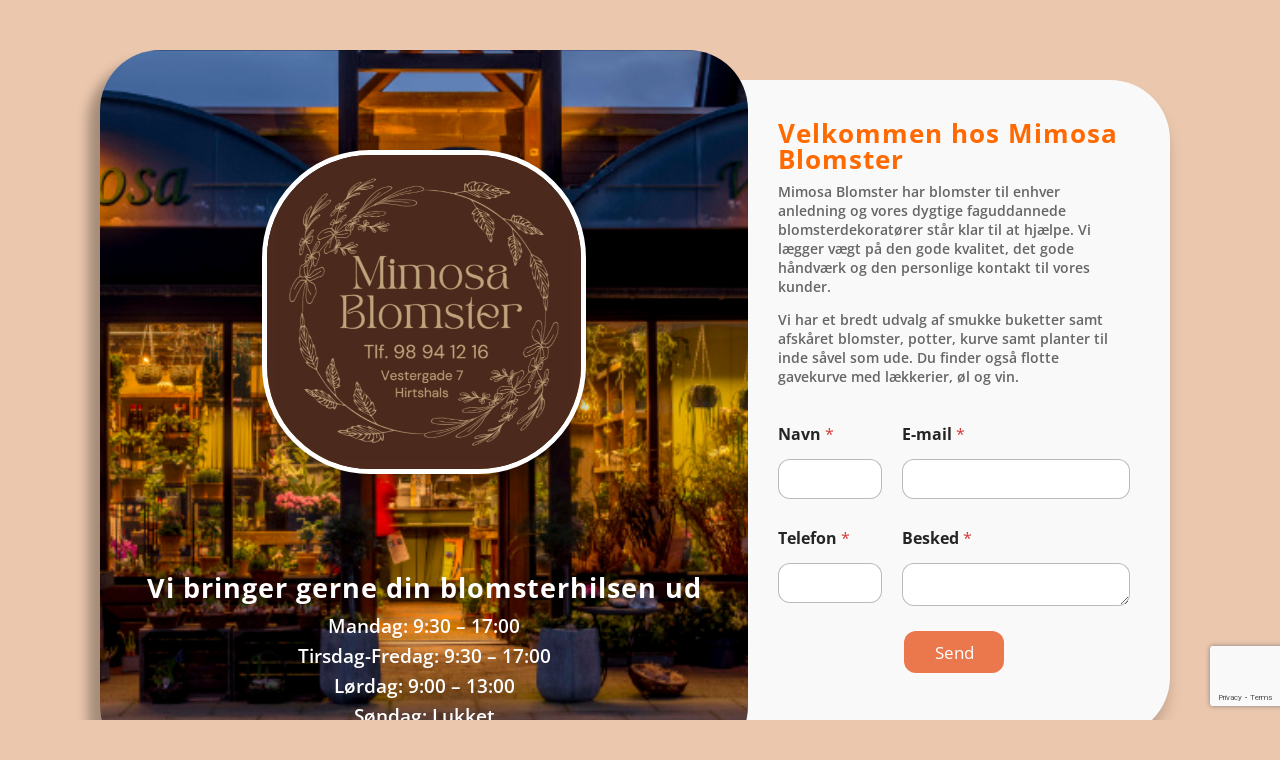

--- FILE ---
content_type: text/html; charset=utf-8
request_url: https://www.google.com/recaptcha/api2/anchor?ar=1&k=6Ld3-_cpAAAAAGla4uBhe04OHDvG3vPp31pcEDli&co=aHR0cHM6Ly9taW1vc2EtaGlydHNoYWxzLmRrOjQ0Mw..&hl=en&v=PoyoqOPhxBO7pBk68S4YbpHZ&size=invisible&anchor-ms=20000&execute-ms=30000&cb=dmaw3dvrg09b
body_size: 49369
content:
<!DOCTYPE HTML><html dir="ltr" lang="en"><head><meta http-equiv="Content-Type" content="text/html; charset=UTF-8">
<meta http-equiv="X-UA-Compatible" content="IE=edge">
<title>reCAPTCHA</title>
<style type="text/css">
/* cyrillic-ext */
@font-face {
  font-family: 'Roboto';
  font-style: normal;
  font-weight: 400;
  font-stretch: 100%;
  src: url(//fonts.gstatic.com/s/roboto/v48/KFO7CnqEu92Fr1ME7kSn66aGLdTylUAMa3GUBHMdazTgWw.woff2) format('woff2');
  unicode-range: U+0460-052F, U+1C80-1C8A, U+20B4, U+2DE0-2DFF, U+A640-A69F, U+FE2E-FE2F;
}
/* cyrillic */
@font-face {
  font-family: 'Roboto';
  font-style: normal;
  font-weight: 400;
  font-stretch: 100%;
  src: url(//fonts.gstatic.com/s/roboto/v48/KFO7CnqEu92Fr1ME7kSn66aGLdTylUAMa3iUBHMdazTgWw.woff2) format('woff2');
  unicode-range: U+0301, U+0400-045F, U+0490-0491, U+04B0-04B1, U+2116;
}
/* greek-ext */
@font-face {
  font-family: 'Roboto';
  font-style: normal;
  font-weight: 400;
  font-stretch: 100%;
  src: url(//fonts.gstatic.com/s/roboto/v48/KFO7CnqEu92Fr1ME7kSn66aGLdTylUAMa3CUBHMdazTgWw.woff2) format('woff2');
  unicode-range: U+1F00-1FFF;
}
/* greek */
@font-face {
  font-family: 'Roboto';
  font-style: normal;
  font-weight: 400;
  font-stretch: 100%;
  src: url(//fonts.gstatic.com/s/roboto/v48/KFO7CnqEu92Fr1ME7kSn66aGLdTylUAMa3-UBHMdazTgWw.woff2) format('woff2');
  unicode-range: U+0370-0377, U+037A-037F, U+0384-038A, U+038C, U+038E-03A1, U+03A3-03FF;
}
/* math */
@font-face {
  font-family: 'Roboto';
  font-style: normal;
  font-weight: 400;
  font-stretch: 100%;
  src: url(//fonts.gstatic.com/s/roboto/v48/KFO7CnqEu92Fr1ME7kSn66aGLdTylUAMawCUBHMdazTgWw.woff2) format('woff2');
  unicode-range: U+0302-0303, U+0305, U+0307-0308, U+0310, U+0312, U+0315, U+031A, U+0326-0327, U+032C, U+032F-0330, U+0332-0333, U+0338, U+033A, U+0346, U+034D, U+0391-03A1, U+03A3-03A9, U+03B1-03C9, U+03D1, U+03D5-03D6, U+03F0-03F1, U+03F4-03F5, U+2016-2017, U+2034-2038, U+203C, U+2040, U+2043, U+2047, U+2050, U+2057, U+205F, U+2070-2071, U+2074-208E, U+2090-209C, U+20D0-20DC, U+20E1, U+20E5-20EF, U+2100-2112, U+2114-2115, U+2117-2121, U+2123-214F, U+2190, U+2192, U+2194-21AE, U+21B0-21E5, U+21F1-21F2, U+21F4-2211, U+2213-2214, U+2216-22FF, U+2308-230B, U+2310, U+2319, U+231C-2321, U+2336-237A, U+237C, U+2395, U+239B-23B7, U+23D0, U+23DC-23E1, U+2474-2475, U+25AF, U+25B3, U+25B7, U+25BD, U+25C1, U+25CA, U+25CC, U+25FB, U+266D-266F, U+27C0-27FF, U+2900-2AFF, U+2B0E-2B11, U+2B30-2B4C, U+2BFE, U+3030, U+FF5B, U+FF5D, U+1D400-1D7FF, U+1EE00-1EEFF;
}
/* symbols */
@font-face {
  font-family: 'Roboto';
  font-style: normal;
  font-weight: 400;
  font-stretch: 100%;
  src: url(//fonts.gstatic.com/s/roboto/v48/KFO7CnqEu92Fr1ME7kSn66aGLdTylUAMaxKUBHMdazTgWw.woff2) format('woff2');
  unicode-range: U+0001-000C, U+000E-001F, U+007F-009F, U+20DD-20E0, U+20E2-20E4, U+2150-218F, U+2190, U+2192, U+2194-2199, U+21AF, U+21E6-21F0, U+21F3, U+2218-2219, U+2299, U+22C4-22C6, U+2300-243F, U+2440-244A, U+2460-24FF, U+25A0-27BF, U+2800-28FF, U+2921-2922, U+2981, U+29BF, U+29EB, U+2B00-2BFF, U+4DC0-4DFF, U+FFF9-FFFB, U+10140-1018E, U+10190-1019C, U+101A0, U+101D0-101FD, U+102E0-102FB, U+10E60-10E7E, U+1D2C0-1D2D3, U+1D2E0-1D37F, U+1F000-1F0FF, U+1F100-1F1AD, U+1F1E6-1F1FF, U+1F30D-1F30F, U+1F315, U+1F31C, U+1F31E, U+1F320-1F32C, U+1F336, U+1F378, U+1F37D, U+1F382, U+1F393-1F39F, U+1F3A7-1F3A8, U+1F3AC-1F3AF, U+1F3C2, U+1F3C4-1F3C6, U+1F3CA-1F3CE, U+1F3D4-1F3E0, U+1F3ED, U+1F3F1-1F3F3, U+1F3F5-1F3F7, U+1F408, U+1F415, U+1F41F, U+1F426, U+1F43F, U+1F441-1F442, U+1F444, U+1F446-1F449, U+1F44C-1F44E, U+1F453, U+1F46A, U+1F47D, U+1F4A3, U+1F4B0, U+1F4B3, U+1F4B9, U+1F4BB, U+1F4BF, U+1F4C8-1F4CB, U+1F4D6, U+1F4DA, U+1F4DF, U+1F4E3-1F4E6, U+1F4EA-1F4ED, U+1F4F7, U+1F4F9-1F4FB, U+1F4FD-1F4FE, U+1F503, U+1F507-1F50B, U+1F50D, U+1F512-1F513, U+1F53E-1F54A, U+1F54F-1F5FA, U+1F610, U+1F650-1F67F, U+1F687, U+1F68D, U+1F691, U+1F694, U+1F698, U+1F6AD, U+1F6B2, U+1F6B9-1F6BA, U+1F6BC, U+1F6C6-1F6CF, U+1F6D3-1F6D7, U+1F6E0-1F6EA, U+1F6F0-1F6F3, U+1F6F7-1F6FC, U+1F700-1F7FF, U+1F800-1F80B, U+1F810-1F847, U+1F850-1F859, U+1F860-1F887, U+1F890-1F8AD, U+1F8B0-1F8BB, U+1F8C0-1F8C1, U+1F900-1F90B, U+1F93B, U+1F946, U+1F984, U+1F996, U+1F9E9, U+1FA00-1FA6F, U+1FA70-1FA7C, U+1FA80-1FA89, U+1FA8F-1FAC6, U+1FACE-1FADC, U+1FADF-1FAE9, U+1FAF0-1FAF8, U+1FB00-1FBFF;
}
/* vietnamese */
@font-face {
  font-family: 'Roboto';
  font-style: normal;
  font-weight: 400;
  font-stretch: 100%;
  src: url(//fonts.gstatic.com/s/roboto/v48/KFO7CnqEu92Fr1ME7kSn66aGLdTylUAMa3OUBHMdazTgWw.woff2) format('woff2');
  unicode-range: U+0102-0103, U+0110-0111, U+0128-0129, U+0168-0169, U+01A0-01A1, U+01AF-01B0, U+0300-0301, U+0303-0304, U+0308-0309, U+0323, U+0329, U+1EA0-1EF9, U+20AB;
}
/* latin-ext */
@font-face {
  font-family: 'Roboto';
  font-style: normal;
  font-weight: 400;
  font-stretch: 100%;
  src: url(//fonts.gstatic.com/s/roboto/v48/KFO7CnqEu92Fr1ME7kSn66aGLdTylUAMa3KUBHMdazTgWw.woff2) format('woff2');
  unicode-range: U+0100-02BA, U+02BD-02C5, U+02C7-02CC, U+02CE-02D7, U+02DD-02FF, U+0304, U+0308, U+0329, U+1D00-1DBF, U+1E00-1E9F, U+1EF2-1EFF, U+2020, U+20A0-20AB, U+20AD-20C0, U+2113, U+2C60-2C7F, U+A720-A7FF;
}
/* latin */
@font-face {
  font-family: 'Roboto';
  font-style: normal;
  font-weight: 400;
  font-stretch: 100%;
  src: url(//fonts.gstatic.com/s/roboto/v48/KFO7CnqEu92Fr1ME7kSn66aGLdTylUAMa3yUBHMdazQ.woff2) format('woff2');
  unicode-range: U+0000-00FF, U+0131, U+0152-0153, U+02BB-02BC, U+02C6, U+02DA, U+02DC, U+0304, U+0308, U+0329, U+2000-206F, U+20AC, U+2122, U+2191, U+2193, U+2212, U+2215, U+FEFF, U+FFFD;
}
/* cyrillic-ext */
@font-face {
  font-family: 'Roboto';
  font-style: normal;
  font-weight: 500;
  font-stretch: 100%;
  src: url(//fonts.gstatic.com/s/roboto/v48/KFO7CnqEu92Fr1ME7kSn66aGLdTylUAMa3GUBHMdazTgWw.woff2) format('woff2');
  unicode-range: U+0460-052F, U+1C80-1C8A, U+20B4, U+2DE0-2DFF, U+A640-A69F, U+FE2E-FE2F;
}
/* cyrillic */
@font-face {
  font-family: 'Roboto';
  font-style: normal;
  font-weight: 500;
  font-stretch: 100%;
  src: url(//fonts.gstatic.com/s/roboto/v48/KFO7CnqEu92Fr1ME7kSn66aGLdTylUAMa3iUBHMdazTgWw.woff2) format('woff2');
  unicode-range: U+0301, U+0400-045F, U+0490-0491, U+04B0-04B1, U+2116;
}
/* greek-ext */
@font-face {
  font-family: 'Roboto';
  font-style: normal;
  font-weight: 500;
  font-stretch: 100%;
  src: url(//fonts.gstatic.com/s/roboto/v48/KFO7CnqEu92Fr1ME7kSn66aGLdTylUAMa3CUBHMdazTgWw.woff2) format('woff2');
  unicode-range: U+1F00-1FFF;
}
/* greek */
@font-face {
  font-family: 'Roboto';
  font-style: normal;
  font-weight: 500;
  font-stretch: 100%;
  src: url(//fonts.gstatic.com/s/roboto/v48/KFO7CnqEu92Fr1ME7kSn66aGLdTylUAMa3-UBHMdazTgWw.woff2) format('woff2');
  unicode-range: U+0370-0377, U+037A-037F, U+0384-038A, U+038C, U+038E-03A1, U+03A3-03FF;
}
/* math */
@font-face {
  font-family: 'Roboto';
  font-style: normal;
  font-weight: 500;
  font-stretch: 100%;
  src: url(//fonts.gstatic.com/s/roboto/v48/KFO7CnqEu92Fr1ME7kSn66aGLdTylUAMawCUBHMdazTgWw.woff2) format('woff2');
  unicode-range: U+0302-0303, U+0305, U+0307-0308, U+0310, U+0312, U+0315, U+031A, U+0326-0327, U+032C, U+032F-0330, U+0332-0333, U+0338, U+033A, U+0346, U+034D, U+0391-03A1, U+03A3-03A9, U+03B1-03C9, U+03D1, U+03D5-03D6, U+03F0-03F1, U+03F4-03F5, U+2016-2017, U+2034-2038, U+203C, U+2040, U+2043, U+2047, U+2050, U+2057, U+205F, U+2070-2071, U+2074-208E, U+2090-209C, U+20D0-20DC, U+20E1, U+20E5-20EF, U+2100-2112, U+2114-2115, U+2117-2121, U+2123-214F, U+2190, U+2192, U+2194-21AE, U+21B0-21E5, U+21F1-21F2, U+21F4-2211, U+2213-2214, U+2216-22FF, U+2308-230B, U+2310, U+2319, U+231C-2321, U+2336-237A, U+237C, U+2395, U+239B-23B7, U+23D0, U+23DC-23E1, U+2474-2475, U+25AF, U+25B3, U+25B7, U+25BD, U+25C1, U+25CA, U+25CC, U+25FB, U+266D-266F, U+27C0-27FF, U+2900-2AFF, U+2B0E-2B11, U+2B30-2B4C, U+2BFE, U+3030, U+FF5B, U+FF5D, U+1D400-1D7FF, U+1EE00-1EEFF;
}
/* symbols */
@font-face {
  font-family: 'Roboto';
  font-style: normal;
  font-weight: 500;
  font-stretch: 100%;
  src: url(//fonts.gstatic.com/s/roboto/v48/KFO7CnqEu92Fr1ME7kSn66aGLdTylUAMaxKUBHMdazTgWw.woff2) format('woff2');
  unicode-range: U+0001-000C, U+000E-001F, U+007F-009F, U+20DD-20E0, U+20E2-20E4, U+2150-218F, U+2190, U+2192, U+2194-2199, U+21AF, U+21E6-21F0, U+21F3, U+2218-2219, U+2299, U+22C4-22C6, U+2300-243F, U+2440-244A, U+2460-24FF, U+25A0-27BF, U+2800-28FF, U+2921-2922, U+2981, U+29BF, U+29EB, U+2B00-2BFF, U+4DC0-4DFF, U+FFF9-FFFB, U+10140-1018E, U+10190-1019C, U+101A0, U+101D0-101FD, U+102E0-102FB, U+10E60-10E7E, U+1D2C0-1D2D3, U+1D2E0-1D37F, U+1F000-1F0FF, U+1F100-1F1AD, U+1F1E6-1F1FF, U+1F30D-1F30F, U+1F315, U+1F31C, U+1F31E, U+1F320-1F32C, U+1F336, U+1F378, U+1F37D, U+1F382, U+1F393-1F39F, U+1F3A7-1F3A8, U+1F3AC-1F3AF, U+1F3C2, U+1F3C4-1F3C6, U+1F3CA-1F3CE, U+1F3D4-1F3E0, U+1F3ED, U+1F3F1-1F3F3, U+1F3F5-1F3F7, U+1F408, U+1F415, U+1F41F, U+1F426, U+1F43F, U+1F441-1F442, U+1F444, U+1F446-1F449, U+1F44C-1F44E, U+1F453, U+1F46A, U+1F47D, U+1F4A3, U+1F4B0, U+1F4B3, U+1F4B9, U+1F4BB, U+1F4BF, U+1F4C8-1F4CB, U+1F4D6, U+1F4DA, U+1F4DF, U+1F4E3-1F4E6, U+1F4EA-1F4ED, U+1F4F7, U+1F4F9-1F4FB, U+1F4FD-1F4FE, U+1F503, U+1F507-1F50B, U+1F50D, U+1F512-1F513, U+1F53E-1F54A, U+1F54F-1F5FA, U+1F610, U+1F650-1F67F, U+1F687, U+1F68D, U+1F691, U+1F694, U+1F698, U+1F6AD, U+1F6B2, U+1F6B9-1F6BA, U+1F6BC, U+1F6C6-1F6CF, U+1F6D3-1F6D7, U+1F6E0-1F6EA, U+1F6F0-1F6F3, U+1F6F7-1F6FC, U+1F700-1F7FF, U+1F800-1F80B, U+1F810-1F847, U+1F850-1F859, U+1F860-1F887, U+1F890-1F8AD, U+1F8B0-1F8BB, U+1F8C0-1F8C1, U+1F900-1F90B, U+1F93B, U+1F946, U+1F984, U+1F996, U+1F9E9, U+1FA00-1FA6F, U+1FA70-1FA7C, U+1FA80-1FA89, U+1FA8F-1FAC6, U+1FACE-1FADC, U+1FADF-1FAE9, U+1FAF0-1FAF8, U+1FB00-1FBFF;
}
/* vietnamese */
@font-face {
  font-family: 'Roboto';
  font-style: normal;
  font-weight: 500;
  font-stretch: 100%;
  src: url(//fonts.gstatic.com/s/roboto/v48/KFO7CnqEu92Fr1ME7kSn66aGLdTylUAMa3OUBHMdazTgWw.woff2) format('woff2');
  unicode-range: U+0102-0103, U+0110-0111, U+0128-0129, U+0168-0169, U+01A0-01A1, U+01AF-01B0, U+0300-0301, U+0303-0304, U+0308-0309, U+0323, U+0329, U+1EA0-1EF9, U+20AB;
}
/* latin-ext */
@font-face {
  font-family: 'Roboto';
  font-style: normal;
  font-weight: 500;
  font-stretch: 100%;
  src: url(//fonts.gstatic.com/s/roboto/v48/KFO7CnqEu92Fr1ME7kSn66aGLdTylUAMa3KUBHMdazTgWw.woff2) format('woff2');
  unicode-range: U+0100-02BA, U+02BD-02C5, U+02C7-02CC, U+02CE-02D7, U+02DD-02FF, U+0304, U+0308, U+0329, U+1D00-1DBF, U+1E00-1E9F, U+1EF2-1EFF, U+2020, U+20A0-20AB, U+20AD-20C0, U+2113, U+2C60-2C7F, U+A720-A7FF;
}
/* latin */
@font-face {
  font-family: 'Roboto';
  font-style: normal;
  font-weight: 500;
  font-stretch: 100%;
  src: url(//fonts.gstatic.com/s/roboto/v48/KFO7CnqEu92Fr1ME7kSn66aGLdTylUAMa3yUBHMdazQ.woff2) format('woff2');
  unicode-range: U+0000-00FF, U+0131, U+0152-0153, U+02BB-02BC, U+02C6, U+02DA, U+02DC, U+0304, U+0308, U+0329, U+2000-206F, U+20AC, U+2122, U+2191, U+2193, U+2212, U+2215, U+FEFF, U+FFFD;
}
/* cyrillic-ext */
@font-face {
  font-family: 'Roboto';
  font-style: normal;
  font-weight: 900;
  font-stretch: 100%;
  src: url(//fonts.gstatic.com/s/roboto/v48/KFO7CnqEu92Fr1ME7kSn66aGLdTylUAMa3GUBHMdazTgWw.woff2) format('woff2');
  unicode-range: U+0460-052F, U+1C80-1C8A, U+20B4, U+2DE0-2DFF, U+A640-A69F, U+FE2E-FE2F;
}
/* cyrillic */
@font-face {
  font-family: 'Roboto';
  font-style: normal;
  font-weight: 900;
  font-stretch: 100%;
  src: url(//fonts.gstatic.com/s/roboto/v48/KFO7CnqEu92Fr1ME7kSn66aGLdTylUAMa3iUBHMdazTgWw.woff2) format('woff2');
  unicode-range: U+0301, U+0400-045F, U+0490-0491, U+04B0-04B1, U+2116;
}
/* greek-ext */
@font-face {
  font-family: 'Roboto';
  font-style: normal;
  font-weight: 900;
  font-stretch: 100%;
  src: url(//fonts.gstatic.com/s/roboto/v48/KFO7CnqEu92Fr1ME7kSn66aGLdTylUAMa3CUBHMdazTgWw.woff2) format('woff2');
  unicode-range: U+1F00-1FFF;
}
/* greek */
@font-face {
  font-family: 'Roboto';
  font-style: normal;
  font-weight: 900;
  font-stretch: 100%;
  src: url(//fonts.gstatic.com/s/roboto/v48/KFO7CnqEu92Fr1ME7kSn66aGLdTylUAMa3-UBHMdazTgWw.woff2) format('woff2');
  unicode-range: U+0370-0377, U+037A-037F, U+0384-038A, U+038C, U+038E-03A1, U+03A3-03FF;
}
/* math */
@font-face {
  font-family: 'Roboto';
  font-style: normal;
  font-weight: 900;
  font-stretch: 100%;
  src: url(//fonts.gstatic.com/s/roboto/v48/KFO7CnqEu92Fr1ME7kSn66aGLdTylUAMawCUBHMdazTgWw.woff2) format('woff2');
  unicode-range: U+0302-0303, U+0305, U+0307-0308, U+0310, U+0312, U+0315, U+031A, U+0326-0327, U+032C, U+032F-0330, U+0332-0333, U+0338, U+033A, U+0346, U+034D, U+0391-03A1, U+03A3-03A9, U+03B1-03C9, U+03D1, U+03D5-03D6, U+03F0-03F1, U+03F4-03F5, U+2016-2017, U+2034-2038, U+203C, U+2040, U+2043, U+2047, U+2050, U+2057, U+205F, U+2070-2071, U+2074-208E, U+2090-209C, U+20D0-20DC, U+20E1, U+20E5-20EF, U+2100-2112, U+2114-2115, U+2117-2121, U+2123-214F, U+2190, U+2192, U+2194-21AE, U+21B0-21E5, U+21F1-21F2, U+21F4-2211, U+2213-2214, U+2216-22FF, U+2308-230B, U+2310, U+2319, U+231C-2321, U+2336-237A, U+237C, U+2395, U+239B-23B7, U+23D0, U+23DC-23E1, U+2474-2475, U+25AF, U+25B3, U+25B7, U+25BD, U+25C1, U+25CA, U+25CC, U+25FB, U+266D-266F, U+27C0-27FF, U+2900-2AFF, U+2B0E-2B11, U+2B30-2B4C, U+2BFE, U+3030, U+FF5B, U+FF5D, U+1D400-1D7FF, U+1EE00-1EEFF;
}
/* symbols */
@font-face {
  font-family: 'Roboto';
  font-style: normal;
  font-weight: 900;
  font-stretch: 100%;
  src: url(//fonts.gstatic.com/s/roboto/v48/KFO7CnqEu92Fr1ME7kSn66aGLdTylUAMaxKUBHMdazTgWw.woff2) format('woff2');
  unicode-range: U+0001-000C, U+000E-001F, U+007F-009F, U+20DD-20E0, U+20E2-20E4, U+2150-218F, U+2190, U+2192, U+2194-2199, U+21AF, U+21E6-21F0, U+21F3, U+2218-2219, U+2299, U+22C4-22C6, U+2300-243F, U+2440-244A, U+2460-24FF, U+25A0-27BF, U+2800-28FF, U+2921-2922, U+2981, U+29BF, U+29EB, U+2B00-2BFF, U+4DC0-4DFF, U+FFF9-FFFB, U+10140-1018E, U+10190-1019C, U+101A0, U+101D0-101FD, U+102E0-102FB, U+10E60-10E7E, U+1D2C0-1D2D3, U+1D2E0-1D37F, U+1F000-1F0FF, U+1F100-1F1AD, U+1F1E6-1F1FF, U+1F30D-1F30F, U+1F315, U+1F31C, U+1F31E, U+1F320-1F32C, U+1F336, U+1F378, U+1F37D, U+1F382, U+1F393-1F39F, U+1F3A7-1F3A8, U+1F3AC-1F3AF, U+1F3C2, U+1F3C4-1F3C6, U+1F3CA-1F3CE, U+1F3D4-1F3E0, U+1F3ED, U+1F3F1-1F3F3, U+1F3F5-1F3F7, U+1F408, U+1F415, U+1F41F, U+1F426, U+1F43F, U+1F441-1F442, U+1F444, U+1F446-1F449, U+1F44C-1F44E, U+1F453, U+1F46A, U+1F47D, U+1F4A3, U+1F4B0, U+1F4B3, U+1F4B9, U+1F4BB, U+1F4BF, U+1F4C8-1F4CB, U+1F4D6, U+1F4DA, U+1F4DF, U+1F4E3-1F4E6, U+1F4EA-1F4ED, U+1F4F7, U+1F4F9-1F4FB, U+1F4FD-1F4FE, U+1F503, U+1F507-1F50B, U+1F50D, U+1F512-1F513, U+1F53E-1F54A, U+1F54F-1F5FA, U+1F610, U+1F650-1F67F, U+1F687, U+1F68D, U+1F691, U+1F694, U+1F698, U+1F6AD, U+1F6B2, U+1F6B9-1F6BA, U+1F6BC, U+1F6C6-1F6CF, U+1F6D3-1F6D7, U+1F6E0-1F6EA, U+1F6F0-1F6F3, U+1F6F7-1F6FC, U+1F700-1F7FF, U+1F800-1F80B, U+1F810-1F847, U+1F850-1F859, U+1F860-1F887, U+1F890-1F8AD, U+1F8B0-1F8BB, U+1F8C0-1F8C1, U+1F900-1F90B, U+1F93B, U+1F946, U+1F984, U+1F996, U+1F9E9, U+1FA00-1FA6F, U+1FA70-1FA7C, U+1FA80-1FA89, U+1FA8F-1FAC6, U+1FACE-1FADC, U+1FADF-1FAE9, U+1FAF0-1FAF8, U+1FB00-1FBFF;
}
/* vietnamese */
@font-face {
  font-family: 'Roboto';
  font-style: normal;
  font-weight: 900;
  font-stretch: 100%;
  src: url(//fonts.gstatic.com/s/roboto/v48/KFO7CnqEu92Fr1ME7kSn66aGLdTylUAMa3OUBHMdazTgWw.woff2) format('woff2');
  unicode-range: U+0102-0103, U+0110-0111, U+0128-0129, U+0168-0169, U+01A0-01A1, U+01AF-01B0, U+0300-0301, U+0303-0304, U+0308-0309, U+0323, U+0329, U+1EA0-1EF9, U+20AB;
}
/* latin-ext */
@font-face {
  font-family: 'Roboto';
  font-style: normal;
  font-weight: 900;
  font-stretch: 100%;
  src: url(//fonts.gstatic.com/s/roboto/v48/KFO7CnqEu92Fr1ME7kSn66aGLdTylUAMa3KUBHMdazTgWw.woff2) format('woff2');
  unicode-range: U+0100-02BA, U+02BD-02C5, U+02C7-02CC, U+02CE-02D7, U+02DD-02FF, U+0304, U+0308, U+0329, U+1D00-1DBF, U+1E00-1E9F, U+1EF2-1EFF, U+2020, U+20A0-20AB, U+20AD-20C0, U+2113, U+2C60-2C7F, U+A720-A7FF;
}
/* latin */
@font-face {
  font-family: 'Roboto';
  font-style: normal;
  font-weight: 900;
  font-stretch: 100%;
  src: url(//fonts.gstatic.com/s/roboto/v48/KFO7CnqEu92Fr1ME7kSn66aGLdTylUAMa3yUBHMdazQ.woff2) format('woff2');
  unicode-range: U+0000-00FF, U+0131, U+0152-0153, U+02BB-02BC, U+02C6, U+02DA, U+02DC, U+0304, U+0308, U+0329, U+2000-206F, U+20AC, U+2122, U+2191, U+2193, U+2212, U+2215, U+FEFF, U+FFFD;
}

</style>
<link rel="stylesheet" type="text/css" href="https://www.gstatic.com/recaptcha/releases/PoyoqOPhxBO7pBk68S4YbpHZ/styles__ltr.css">
<script nonce="tE7yV8pmS3sXmxHPTNB6nA" type="text/javascript">window['__recaptcha_api'] = 'https://www.google.com/recaptcha/api2/';</script>
<script type="text/javascript" src="https://www.gstatic.com/recaptcha/releases/PoyoqOPhxBO7pBk68S4YbpHZ/recaptcha__en.js" nonce="tE7yV8pmS3sXmxHPTNB6nA">
      
    </script></head>
<body><div id="rc-anchor-alert" class="rc-anchor-alert"></div>
<input type="hidden" id="recaptcha-token" value="[base64]">
<script type="text/javascript" nonce="tE7yV8pmS3sXmxHPTNB6nA">
      recaptcha.anchor.Main.init("[\x22ainput\x22,[\x22bgdata\x22,\x22\x22,\[base64]/[base64]/[base64]/[base64]/[base64]/[base64]/[base64]/[base64]/[base64]/[base64]\\u003d\x22,\[base64]\\u003d\x22,\[base64]/DkmEpw6RCXsOhwqExIsOPw4bChcOGw5Y/[base64]/DncOXwp7CtcOcYgg3w7nCjsOhw4XDohgPND9Uw4/DjcOvGm/[base64]/Cqh3CsgDDiVEfw5/DmcKsKjIew44HfMO9wqoQY8O5T2ZnQMONLcOFSMOBwrTCnGzCoWwuB8OWEQjCqsKPwqLDv2VuwqR9HsOHLcOfw7HDjTRsw4HDh1pGw6DClMKWwrDDrcO1wrPCnVzDhRJHw5/CrTXCo8KAGlYBw5nDpMKvPnbCkMKtw4UWKX7DvnTCssKvwrLCmzcxwrPCujzCtMOxw546wqQHw7/DsjkeFsKtw6bDj2gQBcOfZcKWJw7DisKLWCzCgcKiw60rwokyPQHCisOfwoc/R8OpwqA/a8OuYcOwPMOZGTZSw7ILwoFKw6HDo3vDuTPCvMOfwpvCl8K/KsKHw5TCqAnDmcO6T8OHXEcPCywXEMKBwo3CjSgZw7HCvn3CsAfCuhVvwrfDjcKMw7dgP2U9w4DCqV/DjMKDHEIuw6VLS8KBw7c5wqxhw5bDtnXDkEJhw6Ejwrcew7HDn8OGwp7DmcKew6QcHcKSw6DCkDDDmsOBdXfCpXzCjMOZAQ7Cm8KdenfCpcOzwo05LR4GwqHDmFQrXcOJR8OCwonCsy3CicK2YMO8wo/DkCxpGQfCvQDCv8Kuwp9nwovCtcOCwr3DtxDDtsKtw6bCnDwSwonDoSPDnMKPLic3BTTDucOodh/DoMKDwoEmw6LCkUQww5JWwr7DlifChMOUw4nCgMOpQ8OuK8OjFsOsOcKBwppZbcOJw6jDsENAYcOgH8KNWsO9NcKcIVvCj8K2wpMPcj3DlgPDu8OBw6nCpWczwp96wq/DvzLCvVVjwrzDhMK+w5fDpEFkw6hCS8KMB8O7wq5tTMK+GW06w7/CnynDhcKCwqcUCcOiP3kYwoYJwpI1KQTCozMAw5oSw4tJw67CoSPDokBtw7/[base64]/JUvCm8KSccK4w5/CsEfCtMO/wrEkbwc8w4nCmMO4wqpgw5jDvmPCmDrDl19ow5nDr8KBw6HDu8Kdw7TDuw4nw4cKS8KWAmvCuRXDhEQpwpECHlckDMKKwrNBKEU+SlrCli/[base64]/[base64]/Cj8Ocw7UJwpjDosO9w7zDscOMYcONLEzDvUIHwrvCu8Knw5JSwpjDqMK4w7Q/JGPDqsK2wo1UwrF6wrbDry9jw4QywqjDu3h2wrBEOHnCiMKqwplXAXJQw7DCusOiLQ1kNsKlwohEw5RMLD9TVMKSwrE5ER09HAtXwo1eWMKfw5JKwrJvw4bDocK/wp19FsK1EzHDocOWwqDChcKRwoQYAMOVA8KMw5/DhxEzDcKCw5bCqcKmwoklw5HChA84I8O8fU4nLcOrw7o+HcOmUsOyBUHCunUEMsKLT3vDhsO4USrCnMKVw6DDlsKsJ8OHwqnDp2rCgcOYw5XDoTvDkGbCi8OCMMK3wp4lYzl/wqY5ExM2w67Cv8KrwofDo8KGwo/CnsOZwodxPcOgw5nCkcKmw7sZU3DDniMlIGUXw7k1w7h/[base64]/ClcK2fMOcwqhVwojDosKDwqt4KcKoaMKPwockwrrCiMKNfVjDnMK/w7PDoHtfwo4eQ8KRwqVvXyjDpcKVGWViw4TChHtWwrTDuQjCphTDjhrCjSltwoLDosKMwo7ClMKGwqQzZsODacOWacKxLVPDqsKTeCIjwqTDtngnwoY/OTssMUssw57Cj8OdwqTDlMKrwrVIw7kYZhkTwrV/[base64]/CucO1ZBpkwr5xLMO6BcKyw7vCm2BFOsKKwppuAVwBEMOpwpHCqUHDt8Oiw6HDgcKYw7fCoMKELcK6RihcXErDtcKjw44LLsKfw6HCi2XCqcOLw4bCjsKpw7PDt8K6w6LCmsKlwotJw6ttwrPCscOfenrDqMK1JShLw5gJGSMdw5HDqWnCvE/Dp8O8w5MzZnLCuSYywojChF/DvMKpVMKDe8KOTzDCn8KfaHfDhkgQSMKyD8OKw7w/[base64]/CvsOXLsOwwr5zwqcKGcOWwpvCi09kYcOYBcO7wpN6O0DDjkjCunrDs0nDssKVw5hnw4/Dj8OEw7URMC/CoyjDnTB3wpAtLH/CuHrClsKXw6wnKnYhwpTCs8KDwoPChMOdCgEow4EOwo15DyQHQ8KbfiDDn8OTw6vCgcKcwpTDocObwpTCn2jCi8OWDnHCkyoQRRUDwprClsO4fcKsLsKXA1nDisKdw5cKZsKgHWRsZ8K5T8K8ExPCjGnDnMOpw4/Dg8O/ecOJwprCtsKWw7DDgVAZw6YYw546YmlyXlRdw7/DqXHCn1rCpjTDpz3DjUDDqDXDn8O7w7AsJUDCvlZDDcKlwoEVwqvCqsK6woYhwrgeN8OMYsKUwpB+WcKGwpjCmMOqw4hHw4Ipw5I0wpsSKsOfwq8XFy3CtXELw6bDkh/CmsOJwoMbLHvCn2VGwqU/w6BMMMOMN8OHwrQrw4JLw65awpl8dHfDq2zCryXDomNQw6TDm8KaQcOQw7zDt8KxwobCrcKTwqzDuMOtw7bDkMOGFWlfdFJowq7Cr0lufsKjY8Ooc8OHwrcpworDmxtswqkDwqNSw4pBfEMSw7QOd1whBsOLH8OBYTQTw5vCt8OGwq/Dnk0hasORTRnDsMOaCsKqBF3CusOAwqE/IcO7YcKFw5AMTcO8X8K9wrYww7sVwrjDjsK7wpjCuyzCqsKvwowjecOqGMOfT8KrYV/DisOEdgNkciknwpJFwpnDosKhwrQYw57Cj0cgw5/Cl8OlwqPDqsOywr7CocKuH8KeNsK5R30QesOdE8K0A8Khwr8Fw7BlQAcLa8K8w7w3csO0w47DssOXwr8hJzvCtcOpK8Ovwr7DnjjDmDlMwr8pwqM/wp8XEsO3YcKSw7UeQE3DpVXCi23CvcOKdzpGbzwEw6jDvx85KcKHwqEHwqERwrfDuHnDgcOKPsK8WcKDD8OOwqsAw5s0dElFOlhxw4IQw6IZw5UBRifDssKpd8Ofw7ZSw5XCl8K1w4/CiWJJwrvDmcK9IsKawrLCoMK1KG7CmUfDjsKMwpTDnMKwPsO5MTrCjcKIwqDDgC7CsMKsEUvCksOMa1Q2w7c6w67DimjCq1nDkcKxw7E/B1nDukLDsMKjP8OvVMOpEcOgYizDn0FswoYAWMODAi98fQoawonCncKaCGTDj8Omw67Dq8OLQQYeWDTDgMOvRsOEUCIEH2FtwpnCmzprw6vDo8O/[base64]/Ci8K1wrJewrbCrjRiXiZJM8O7O8Kiw75Mw41fRcOvanlMw5rDj1PDoyDClMOhw7nDisKLwoQ/[base64]/[base64]/DuMKLeCbCmMOmw6jDvMK4wrrCh8K5wpc9wr3Dsk3Dh37CuGTDosKzMCXDjMK5AsONT8O8NURow53Dj2LDng1Tw6fCjcO4woN0M8K9KXB/[base64]/CssOnwrbCv8O3CsKswqxacsOGwpjCpcOyw6HCqsOYw7FpBcK8LcO6wpHDtsOMw58FwrnCg8OQWE1/QRxkw7h6dEMXwrI/[base64]/DujUBw44dV8K1wqNQecOywqjDnWgVwp4BwqZVwrgMwqnConrCiMKfIAvCok/[base64]/YMOzwrrDr8O7w4hbw4gsw7DCrG7Dpj5UBMOsw57DjsOVdS5wa8Orw5gLwonDjFXCu8O5b0Qcw7c3wrZlEMOeTQMiQMOlUMO6w4vCmwI0wrB/wqfDnUpCwoIHw4XDjMKoeMK+w7DDqRhDw4ZKER40w6jDq8Kfw4PDjMOZd1jDvEPCvcKKYR4aGVPDqMKeKsO/QTMyZwxvNCDCpMO5RCAtLn8rwpXDpg7Cv8KAwo9Tw7HCn3A0wqkIwq9yX3vDmcOvEsO8wqLCm8KAKcK+UcOrNg5mIDVqDjwLwqPCtnTCiGEtJxfCpMKiOB/[base64]/[base64]/DvcOwwpPClArDuMOWwrx3TGEXwqHDp8OLw67DpBETEwjCj1NqeMK5CcOEw5jDicKtwq5TwpNwFMO8Vy/ClSnDhFvCncKDFsODw5NBEMOMbMOgwo7CscOHPMKIb8O1w73Ci0hrU8KkS2/CrR/DiCHChBgpw5VSWVTDvMKbw5TDo8KpEsK6K8K/[base64]/[base64]/[base64]/[base64]/IsKvwqTDojjCoiQVUcOlOxrCmlnCqB0FG1PDp8KIwrMEwpkLdsOREnLCp8OBwpzCgcOiWBvDscO5wqIBwpg2EwBzQsOdJARNwoDDvsKjCgJrGVBAXsKmVsO2QwTDsSpsaMKCJcK4Z0cRwr/[base64]/wpvCp8K3Axkvw77Ds17Cl0XDr8OEOsOUMzBNw77DnDrCqh7DjTAkw4MMMMOUwpfDmBYEwoE8wpMlY8O+wp0jMQTDuTPDt8K8wpUcAsOPw4dfw4VVwr5/w5kOwrgQw6fCm8KXF3/Cq3pew4w5w6LCvnXDtw8hw4diw70nwrUUwpHDuBYtcMKGWMO/w7nChMOtw6t8woLDisOlwovDnn4owrgfw5DDrSfDp1TDgkHCrnnCtcOpwqfDg8O1GFkcwrF4w73Dg0TDkcKtwoDDmUZqK1LDssOEflgrP8KoeS8rwoDDph/CkcKmFG3CusK8K8OXw7fCj8Oqw47Dj8Kcw67CiEZswq8vZcKCw5cBwpFVwqHCuhvDrMKFdQfDrMOhLFPDjsOJfXp5DsOQacO8wqTCisOQw5/DimgpKWHDj8KjwoxlwozDg3nCuMKxw6XCo8OywrVow5nDocKUTA7DlwJtAj/[base64]/[base64]/DvsKXacKFwrfChmMjwrhTemzCt8KqwoA8w6RQZ3chw57CjU9hwrhhwoXDsFcfPA94w4odworDjG4Ww7Z1w7LDkE/[base64]/DkR7CvMOtw7RXL8KQD1BTeMKra8KPQWlbelnCrzHDtsOww5bCmCJMwpQcFmIiw6oSwrNKwozCr07Cswpsw7MBSW/CtMKbw6HCu8OkKnYBYsKzMic8w4NGT8KOHcOdJ8K8wpRdw6DDk8Kfw7tOw6RdaMKjw6TCnirDjThmw7XChcOFJ8KZwqZvE3XCtwTCv8K/IcOrAMKfAQXCoWw3EsKFw4HCl8Owwoxpw5TCp8K0BsOWPTdBBsKnRCZXGXXDhMOGwocxw6XCql/CqsKaasKCw6cwfMOtw4bCosKUajnDtnjDsMKMdcOOwpLDsSnCvHEOCMOOcMKmworDpTjDnMKkwonCuMOWwqEjLgPCtcO3NFQiZ8KBwrJNw7ggwo3CtlZGwp8/wr3CuiwVX3pOBX/DncOfY8K0ZAQWw79pTcOQwogjVcO0wrgow4zDrHkEYsOZP1pNFcOKRlHCjVfCucOvdwLDjDgnwrFUcAMRw5bDqT7ClU1sPWUqw5bCiBpowrNmwo9Zw7pMIMKhw6/DjUbDrsOMw7HDj8Onw7hsK8OfwpECw74gwo0hVsOAZ8OcwrnDn8KVw5vDp33CqsOyw6LCusOhw7F6JXA5wq3DnEHDh8KQIXxGZ8KufQFyw4jDvsOaw6DCiDl2wpYdw4xOwoXCu8K4LHY/woDDmMOyQsKBw6hBPQ7CrMOuEgwsw6xySMKuwrPDgwvCukvCncOfBE7DqMO5w5TDmsO6dELCu8OXw5MkeUDCm8KQwqxVwrzCqHR7aWXDk3HCjsO3UCzCscKoFQVkEMO9AcK9BcO4w5YNw6rCh2t/IsK6QMO6HcKMQsK7HzfDt27CuEXDt8K2DMOsZMK5w4ZpW8K2VcOKw6snwpIWWFw/RsOWbgbCi8K8wp/[base64]/CvxFGDMKcwpAyOVZRalsKDcOlQWXDqcOUw7tjw5lQwppgJy7DnX/CjsO9wozCmlsew6zCn1Jgw5jDoBvDjT0rDiDDjsKiw4fCn8KDwpBVw5/DlxnCicOHw7zClWTCml/[base64]/wqTDpMOFEcO/woBGNCzClTrCgcKxEV0GwqEhX8O8K0TCtMK7eSwcw6rDscK0fRF0GsOowq98N1RkQ8KTOXXCnUbCj2teQB3DkBcJw6pIwox9AScIUXXDjcOnwqVSSMOtJQQWLcKjej9OwqMKw4XDv2RCQV7Djx/Do8KIN8KvwqXCjEZpa8Oswq9ObsKvKArDois1EGksJHPCosOvw4DDvMKiwrbDn8ORfMKkWxcow6bCkjZAwo0bHMKdeW3Cq8KOwr3CvcOqw5DDnsOGDMKvIcO4wpvDhiXCpMOFw4ZaVBdlwqbCkMKXasOtN8OJLsK9w69iN245HghCCRnCoFTDowzCr8KewrDCk2/[base64]/w7bCkHR1ATfDhyHDpF/DocKWPMOfMS4pw7JcDHDCqcKrH8Kfw6srwohIw5kbwrzDmcKjwpLDvWs/BGjDkcOAw73Ds8O3wo/Dty5EwrJ0w4PDl17Cg8OHLsOgw5nDqcK4csOWU0EDAcOUwqjDsA7ClcOzXsKMwopJwq8Vw6XDhMOFw5nCg2LCtsK/acK+wpvDkMOTZcKfwrt1w7kaw5R/JcKXwoFuwqkdbUvDsE/DtcOYc8OUw5nDt27ChCN3SF7DhcOMw7fDp8Odw5fCnsOPwobDriPCt0skwq5zw4rDrMKSwpzDu8OVwpLCrDzDusO5IlBkdnFew6vDoG3DjsK8UMOOCsO9w5TCjsOCPMKfw63Con7DhcOYUcOKPCjDv0gYwrZwwoZ5SsOqwqHCmUwlwpdJHDNpwr7Ci2/Dk8KnZ8OVw6fDrQgBfADDjR5ldGjDj3Vlwq0PMMOZw7JtMcOCwqoZw6wlE8OqEMKzw6jDuMKPwrEOIG/[base64]/Y8KzIlHDgQ8Xw6HCmsK2w61AUypTwobCu8OofU9XwoXDiMO6RsKtw4jCjVpAIB7CjsOyccKqw6jDhyjClsKmwpHClsOOXnl/ccKXwqwpwoHCq8KawqHCoWnDi8KNwq8tVsOcwqleNMKbwpB4AcO2GcKlw7ZfMcK9F8OuwpLCk2sVwrRbw4dyw7AwBcOew5NFw4Y4w61hwpvCg8OKwq92KG3Do8K/w4kURMKKwpYBw6ABwqTCsGjCq1JowpHCicO0wrNTw6U5cMKWYcKBwrDChTbCjAHDsjHCnsOrVcO9SsOeCcKSE8Kfwo9/[base64]/Cqi09cQFaw6nCscOhwpvCvsKUdsKPw73Dth4+EMKMwrNnwp7CpsKHPzfCgsK2w6jCmQUdw6zDgGVBwoBrAcK4wrsGX8OBE8K2PMOpf8Ovwp7DlUTCu8Oxan8wP1/DtMKdbMKkOEARQjMNw4p3wohhc8OCw5oeehRlJMOZQsOWw5HDnADCuMOowpHCti7DujHDgcKxDMO3woJXUcKTXsKvNDHDiMOMwpbDo0hzwpjDpMKFdT3Dv8K5wqjCnj/DnsKuVVoyw4oaG8OWwo1nwo/DvD7DnCgdf8OCwqUiOsOycknCrxNow6fCusOlIcKyw7DDh2rDpMKsKhLDgQ/[base64]/ClVEKwrR9QiLCsMOmeEYyasKqw4xMwqjCpV3DqsOcwrcrw57DjMO7wo9jFcOCwo9hw7XDosORcU3Ctj/DkMOowqtfVRbDm8O8NRbDqMO3ZcKrWQ1WXMKhworDiMKROQ3DlcOewqcXSUPDj8OoJC7ClMKRRhzDmcK/wr12woHDpmfDuwx/w58QGcKvwqJsw5RGKsO/OWYkdWsYVMOFRE4Sa8OWw68mfhrDvGvClwo9UR5Yw4XDr8KjCcKxw51iEsKPwqgpaTDCuk7Cr1NTwrNOw5rCuQbCnsK9w4jDsDrCjBPCmzQdfMONccK/wrMlC1nCr8KgLsKgw4bCkg0Iw6zDicOzWSt7wrwPE8Kwwptxw43DuTjDl3rDhn7DrSA7wptnAw/DrUzDhsK2w49gcTLDpcKQdxklw7vDtcOVw5XDnjhfdcKbwqpJwqRHPsOOMsOKRsKxwr8INMOCC8O1ZsOSwrvCoMOLaRQKUh59PwV+w6V1wrHDgMOyWMObSCjDmcKZehsWc8O3P8O4woLCgsKbbgRcw6HCqw/DgjHDvMOhwoXDhCpGw60lFjrChnnDpsKMwqVbNSwmLzzDhlvCqx7ChcKBN8KAwpHCkHE9wp7CjsKeUMKSFsKowoFAC8OzGGYLbMOPwpJZMHBMLcOEw7cKP2RPw4DDmEg5w4XDssK+BcOoUDrDlWQ/[base64]/DsCLCnMOLwrxowoU7wqsvw7jDgsOfw7PClFjDlVbCrMOabcOORDF5FEDDpk/ChMKlF2cNPhZ1LlzChx5bXnMmw7fCg8KZIMK6CCkOw7jDolzDlgjCu8OOw7PClRwGQ8OGwpEteMK9QQPChnPCssKvwqB6w7XDjl3CpMKjYmAdw7HDpMOQfsKLNMOfwpjDs2/CqnYnd2XCucOPwpzDvcKpOlbDrMOnwonCh0BfA0nCksOkB8KQKG7CtMOMOsOnDHPDssOSK8K9aSPDlcKBAsKAw7p1w5AFw6XCtcORRMKKw78bwokINE/DqcOqNcK7wr/CrMOLwo14w63CiMOie2cUwrLDhcOkwq14w7vDnsKRw6Mxwo/Ck3rDkHVKNhh7w79EwqjCv3nCvWfCmEZKNkkEQsKZLsOzwrbCognDhTXCkcOeT1cHZcKrQT4kw60WRllrwpkgwqzCjcKBw7LDncO9azdEw7HDlcOvw6dBVsO6MFfCpMKkw50dwop8bDXDksKlJxp/[base64]/CjXnDnMKrw5V0Jg8awrbCmMOkwqLCsg4nS0I5NmjCi8KKwoTCjsOHwrB2w5cqw53CkcOnw75RaUbCulPDuXdKcFTDtcKGHcK+DAhVw5jDgm4WUS/CnsKYwrAeJcOVVgxZG2BMwq5AwpTCosOEw4fDmQcVw6bDrsOMw4jClhEqXjNfw6/Cl0pYwqw1FsK4W8OqVBlxw7PDucOmV11PYgfCgcO8YRHClsOmcDBkWTo2w5d7FkfDt8KJUsKNwodTwpDDmsKDTRHCuiVSazBMBMKFw7nClXbDoMOVw54bY1dGwq1CLMK1dMObwqVgQlA5KcKrwqsrEFt+JCnDnx/DpMKTFcKew4Icw6Z7FsOqw6VpdMOuwo4kRyjDh8KSdMO2w6/DtsORwoTCrD3CrsOhw715WsOnd8OQYiXChjfCnMKWLHbDiMOAE8KVEVrDqsOeIBUTw5vDicOVCsO+PU7CmhDDl8KowrbDgl1XU0Eiwrssw6Mzw7XCsVzCvsKgwo/CgEcHJz5MwoomD1EjRwHCnsOJFMKwN0dPFT7CiMKjAEXDm8KzS0XCoMO8I8Oyw516woBZDQXCqMORwpjCnMOywrrCvcOOw4DDh8OWwpHCkMKVU8KTdlPDlk7CvMKTGsOYwqlecgN8SgnDui9hVEXCq2k7w5YWeHB/c8KfwoPDgsOWwrLCr2zDtSHCmmcvH8ONPMKWwpYMM27Cnxd5w41zwo7CjgVywq/CtBDCjE9Fb2/DqRnDiWVjw7IgcMOvPMKNOnXDrcOKwpzCvsKFwqnDicOUJsK7YsOpwqJjwpPDoMOGwo0ZwqfDv8KWDSbCihg/w4vDty3CqynCpMKiwroWwojCjWTDkCdLKMOIw5nCu8OREVvCrsKEwotPw6DDlTbDg8KEL8Kvw7HDo8O/wqtwFsKXLcOewqHCuQrCpMODw7zCuxHChGsEd8K/GsKZRcKUwotlwo3Co3RuScOYwprCv3E4SMOFwo7DnsKDPcKFw43DsMO6w7FPPXt2wpwkDsKXw6DCoQYaworCjVPDtzLCpcKEw58KNMOrwpdPACtpw7vCs2lmW0oRfcKDAsKAShDDkyvDonU4Wy0Ew7DCqnsXL8KsPsOGcR7DoXFYOMOTw4Z/RsOfwpdseMKQwoDCjWQhd31OJAMtGsKuw6rDjcO8ZMKLw5JUw6/CgyLChQ5cw5bDhFDDjcKEw4I3wqvDjWXCmmdNwoAOw4DDnCoNwpoFw5vCvQjCqQ9zDXgcZwlzw57Co8ONc8KtOAFSOMO5w5/DicODw6XCgcKAw5AFf3zCk2I4woMRW8OCw4LDmlzDrsKRw58iw7fDl8K0SBfCmsKDw4/Drzp6HnPDl8O5wrRAW2teYMKIwpDCpsOMDiESwr/CrMO/w5/CuMKxwoIiB8O2VcOBw5wRw6vDuElZcAlcM8OkQmbCkcOVe39qwrPCkcKGw4tLfx/Coj/CjsOXI8O7dRrDjCRiw75zCVHDr8KObcKiHUZmdcKcC1xiwqwrw7zCk8OVUjLDvXRFw4bDncOMwqYewr3Dm8OwwpzDnE3DlyJPwo/[base64]/ChcOdV8O+NStVAcKgDMKtw77ChsOBw4UFQmPCjMObwpk/SMKIw5PCqVvDnWpUwqYxw74OwoTCrVpvw5TDs0bDn8OtY3kLL2Ylw7nDhwAawolfHgAZRjlww7Vuw5nCpx/CoHvCqwlRw4QawrZmw4RlScKJLWfDtBvDt8Opw4wUDRJKw7zCqHJ2BsONK8O+N8OtB0MiccKfJy1OwpACwoV4eMKBwpLCjsKFGsOfw6vDsUpzEn/CgHjDs8K9YBfDqcORWA1dNcOiwpg3B0fDllDCnDnDj8KhUn3CscOLwqwkDkYCDlvDsDvClMO8FWlJw7RxESrDosOiw4tdw5MKJcKFw5QNwr/[base64]/CkcOaO29sUsOiaizDr30vC1Mvw5/Dq8OtKDRSVsK4R8Ogw504w4vDh8O1w6FAGA0IGXhaOcOsccKddcOGNx/DtnzDpnPCsEF6AC49wp8kGz7DhGwVI8KxwpVWWMKCw4IVwq5IwoXDj8KxwqzDgSrClBfCsS8ow6dzwqfDuMOxw5XCo2cEwqLDtW3CmsKGw60fw5nCu1bCrT1JcDIDOwrCiMKSwrpJwrzDgifDlsO5wq0Aw6XDlcKVHMK5J8OmKibDiwZ/w7HCscObwqnDh8OqPsOZIC8xwoJRPVrDp8ODwrFaw4LDpmvDnkHCk8KTUsO/w4QMwpYMBUbDt2LCmFRrSkHCgiDDh8OHAQnDkl0iw4fCk8OVw7LCqWtnw4BMDkzCpCRYw5HDr8OpKcOeWA4jKkbCvDTClcOnwpPDjsOtwrHCoMOQwotxw4bCvMOhRQE8wpBUw6HCuHDClcOPw4l8X8OKw4MsT8Kaw7tRw7IpKkTDhcKuCsO1E8O/[base64]/DtSjDsSkUWhpLw6VHKcOSJMObw4gMw4Bowq/DnMO2wr8rwrTDgR9aw5Y+H8KoHw7CkT9Ww4oBw7ZtSETDvTApw7MJbsOmw5YPOsOxw7wEwqBzNMKhYnEUeMK6FMK5Y2MUw6BZQUHDmcONKcKww6vChi7Dl0/[base64]/woIvwoBBZyc2KipQwpPDuAvDm27CtMKewpA2w6TDhC3DiMK7FibDo1sMwqXCnj5NWR/DvQJxw7zDsHIWwqnCgcKsw5LDgxjDvBfDnlkCfR4IworCszAkw53Ch8OhwqLCq3pkw74vLSfCtTN6w6jDv8ODLg/[base64]/[base64]/CtsKnwrTCk8OOwqEDwqJYwpnCqHszGV4lA8KawoxCw7t6wq4hwoTCsMObXsKmBcOSSkB0DS8Owq4HMsOpIMKbWsORw7o1woATw7LCszcLUcOlwqfDp8OnwoQNwrrCtknDrcOkR8KnCQ0dWkXCnMOQw7DDosKCwqfCjDbDmlYWw5M6YcKiwpLDih/Ct8KPRMKsdB/Dg8OxUkRIwr7DncKIGmvDhBdhw7zCjFwMCyglQl47wrE4SW0bw5nCn1d+T0DDqWzCgMOGwqJEw5DDhsOFI8O4wqJPw77ChREzwq/[base64]/DrlInw60Gw5rCr2zCs8O1wo7CoMKqdF4FBcOndlUSw4jCscONQy0Pw4QfwrPCr8Knb0U5I8O7wrsNBsKePCsNw6DDj8OYw4VpF8ODaMKfwqI8w44CbsOMw5oww4bDhMOFNUjDtMKNw5l/w4pDw7rCrsKiDHlcAcOxOMKwNV/[base64]/cQQOw6HCuQ1sw7PDkMKswqzDkRZzMWHDrMOxJ8KiwphEBkYXbsOnFsOjK3pqaGjCoMObLwMjwpRCwrN5A8KFw6vCqcORD8OSwpkHZsO3w7/Dv0LDsE1pEUMLMMOIw7gEwoJ4ZFUWw4XDjmHCq8OSKsOpSDvCk8KYw5Ehw4ofJsOVLmvDjQLCs8Ofwqp/RMKpJ2IJw5zDscKqw5BEw6zDi8O4VsO3Hk8MwqhhGC4Cwq5JwqrCmzzDkS7ChsKCwozDlMKhXCvDqMKNVGZqw6bClTgMwqoaTjJIw63DncOHw6zDlMK5fcOBwq/Ch8Oke8OEUsOyOsOSwrQ7FMOuMcKXP8OVIWbDt1TCgXXCosO8ZhnDosKRKl/DqMORJcKlccK2IsOiwoLDiD3DrcOGwqoMT8O9XsOFREwEWcK7w4TCtsOlwqMpw5zDvWTCk8KcNHTDmcKyKUx7woPDhMKGwocZwpvChQDCjcORw6NlwqbCvcKkAcK4w5A/JF8FEHjDscKUHMKAwpbCtHjDj8KowpzCvcKfwpDDhi4pGmDDjxPDuHZdNBFAwqg2a8KdFghLw5zCpw/[base64]/JsOEQwfDhWxoXsKvMVoXw43DinDCuMODwo5MIzAkwpMyw4LClMOiwr7DqcOrw5QvPcO4w6VBwozDjMOSOsK9w6sjdUzCnTDCjcO6woTDhx4Nw7ZHWMORwp/[base64]/[base64]/[base64]/DmAMvw7DDiB5Qd8OOasO6w7PCjnNswrPDpyk3Kl/CqBFXw50Xw47DpBJFwpRrKxPCs8KBwoDDvl7DicOGw7AsCcK9YsKRVBd0w5PDuXXCm8KHXSN7fzExOxvCjR0WQFIiw7kYVBoacMKJwrUpwrHCkMOPw4fDq8ORBn8QwonCn8OUNkU9w5/Cg2IMeMKsGHxoaynDt8Oaw5fCscOaQsOdd0I+wrZ4TV7CoMOdQ0LClsKkQ8K3YTfDjcKoIUtcZcOZezXCu8KRQsOMw7rCrH0NwqfChgB4FsONAMK+WlF3w6/CiThRwqoOHjBvKGgHS8KXSlVnwqo1w7bDslAwclfCtQLCjMOmSUIOw59UwpN/[base64]/Ch0REdH3DgsOww6FeF8OUwqDDl2rDpMOSwq/[base64]/Cl1TDiDtCw7cCwoLDt8OdwrRKRgrDjsOAVx5oa1EWwqtze1bCi8OucsKRAEdswrNgw7tGOsKZR8Ozw7XDlcOGw4PDpScuc8OLAF7CsD1MVSUFwpV4Z24QF8K4PX9vY3NiWz51ZgpsF8OYOiVGwq3DrHLDlsK7w60sw6fDoQHDiFJqQMK8w7TCtWYjIsKQMW/[base64]/DqgQbIcKewpvDhMK/B2TCgVtuwrcsw5BqwrzCnTlQS17DvMOOwq4cwr/Dv8Kpw4piT0tAwo/DpMO2wqzDssKfwq45bcKhw6zDnMKJZsOqL8OgKxVaLcOfw67CiQQGwr3DhHMbw7Zpw7fDhyhIUMKnBcK1T8OQOsOSw5oeVMOhBCnDqcO1NcK6w4wUWkPDisKaw4nDujnDg10mU01LN3AewpHDjmbDlUbDtcObDWHDqEPDl17Cgx/Cr8KywqUAw6dFL18swqrDhVoOw4/Dg8Ohwq7DowQkwpHDv1wUfGkIw4IwR8KuwpHDsGjDm0LDpcOgw6cGwodgQcO8w7zCtSEUw49YO0AbwpNDLxAXYXpbwqlAQ8KGLMKvPVcwdsKhRjTCr1/CrAbDlsKXwoXCvsK+w6BCwpovK8OXXMOwEQQlwp1ewosXLlTDgsODMxxfwp3DkkHCmDXCkk/CkgzDoMKXw6sxw7J2w55BMSrCtlzCmhXDlMOyKSM/[base64]/[base64]/[base64]/Do8O0KyrCtQjDrMORW8OtfCF+S8KkSCDDkcOCQsOdw6dtJMONM1zCkFI1QMKmwpzDm3/DvcKaMQAEIRfCpz9/[base64]/worCqMO1w5PDnMKALcK1w5zCocKQw5bCuMK1wrtCwq8hEyMYLsO2w7jDv8OgDX1REVJHwpwgGBjDr8OlIMKew7rCjsOow6vDmsOQHMKNK1TDvcOLNsOTRj/[base64]/wrTDgcODwq7CpsK6w5fDrUXCuhcWfRpgNcKRPn7Dvis7w4vCl8KHN8OvwoRZEcKjwoLCncKxwogcw7/Dp8OBw6/DisO4YMKzfRHChcK9wovCiDHDvGzDr8KQwoDDuyBLwoZvwqthwrXDmMOCQAVcYDjDqMKkazXCncKpw4DDhWEww5vDqFPDl8KswoDCmUvChWk1BngJwoPDtU3Ch2JGS8O5wpQ6FRjDmgstasKSw57Djml4wobClcOySz/Cj07DrcKPdcOcSk/DpMOBJBwBbm8ubkBAworCpATCmGxWw6zCo3HCsV4sXsKaw73DiW/DpFY1wqrDncOENCPCqcOYRsKZfU40awXDgQ5cwrgFwrbDhAXDtikowp3Dj8KiecKzPcKCw5/[base64]/CtMOyw5FIw7vCo3YPGFsHw7/Cpi0AwqfDnsO2w74+wrEgJHbCiMOiVcOEwrh+fcKSwppzQTHCucOPY8K4GsO1UxTDgF7CnATDvHzCjMKlG8K0NsOPF2/DhhjDuRbDocOBwpTCtMKdw7w2b8OPw4gWHiXDpnbCskXChAvDiQsULkLDn8OWwpLDusK5wofDhFNabi/CiHd8DMKOw5LDvsOwwprChCPCjDQ/EhIreFhNZ3rDnmPChsKBwpTCqMKnC8Oawq3DgMOteGfCjDbDin7DmMKMJMOAwpLDksK9w6vDu8KJAiJ+wpVXwpvDh3J6wrnCnsOPw6YQw5pnwo3CjsKSfyDDkVLDjsOYwocYw6QdfMKNw7HCn1fDlcO0wqfDhcOcVkTDvcOYw5zDlCvCpMK6aG/[base64]/[base64]/aWPDuClKwpzDrXjDgFMhFUzDh8OdIMOwPcOhw74Xw5wCf8OsNGB/wofDosOLw57Cr8KGLEsSAMOpdcKJw6fDjMOrCMKgPsKSwqxDJ8KqTsKNX8OLHMOmWMOEwqDCnx4swplHb8K9S0tfYMOewpzCkhzCtg4+w5TCl0XDgcOiw6TDo3LChcOSwpLCs8K9ZsKASCTCsMOqcMK1CRwWaUtqLQ7CtSYew7HCu0/CvzXDgcOKVMOwWxcSDE3DksKOw506DyjCnsOdw7XCn8K9wpsXb8KGwpVHEMKCJMOTBcOyw7jDtsOtNDDCnGdxIlYbwrs6a8OXahBfdsOnwpnCg8OWwpx4aMKPw7vDgnE0wqjDncO4w6rDvMKmwohtwrjCsX/DtzTDpMKiw7XDosKiwpfDsMO1wqTCpcOCGEY2QcKHwo1Bw7AiY3bDkUzCp8Kaw4rDn8O3KsOBwr/CqcO6WEoJbVJ0QsK0EMOYw5TDpDrCqDoOwpLCg8Kew57DmX/DsF/[base64]/[base64]/KyDDginDncK7wqdswrkIw6huwppiwootZwbCljBYWGcGKsKnb3XDiMK3HkjCok8OOXp3w6EIwpXCnHUHwrRXDD3Cuxgxw6jDhHRNw6XDjhHDvCkHKMOQw6HDuWIHwrTDqCwdw5lYCMKGS8KjdsKVBMKOHsK8K2NRw4YjwrvDiz0/[base64]/CviPCm2ltw61NMcKXw4vDkcK+LMO9alfDj8Oea8OgCMKmSm7Cn8O/w7zCpyzDuy1ZwotyRsKKwoQSw4nCqsO1L0rDlQ\\u003d\\u003d\x22],null,[\x22conf\x22,null,\x226Ld3-_cpAAAAAGla4uBhe04OHDvG3vPp31pcEDli\x22,0,null,null,null,1,[21,125,63,73,95,87,41,43,42,83,102,105,109,121],[1017145,362],0,null,null,null,null,0,null,0,null,700,1,null,0,\[base64]/76lBhnEnQkZnOKMAhk\\u003d\x22,0,0,null,null,1,null,0,0,null,null,null,0],\x22https://mimosa-hirtshals.dk:443\x22,null,[3,1,1],null,null,null,0,3600,[\x22https://www.google.com/intl/en/policies/privacy/\x22,\x22https://www.google.com/intl/en/policies/terms/\x22],\x228PUX+IXAnn95m7W4dzcNwjuiSU4dRHfw2KKteRdJDh8\\u003d\x22,0,0,null,1,1768833561151,0,0,[60],null,[144,68,81,93,182],\x22RC-erqlcrplmAUwNA\x22,null,null,null,null,null,\x220dAFcWeA7389EHoTmY-dblVqlC-mw_8Ckz5wwq2KJ5YRXf0OJZm-r_DwTO7A8HSQIuF542HyefxRxBRkKhy9SkVgSEm5RsvCMROQ\x22,1768916361145]");
    </script></body></html>

--- FILE ---
content_type: text/css
request_url: https://mimosa-hirtshals.dk/wp-content/plugins/wpforms/assets/pro/css/integrations/divi/wpforms-modern-full.min.css?ver=1.8.8.3
body_size: 21514
content:
.et-db #et-boc .et-l .et_pb_module .wpforms-container .wpforms-error-container,.et-db #et-boc .et-l .et_pb_module .wpforms-container .wpforms-error-noscript{color:#D63637}.et-db #et-boc .et-l .et_pb_module .wpforms-container label.wpforms-error,.et-db #et-boc .et-l .et_pb_module .wpforms-container em.wpforms-error{display:block;color:#D63637;font-size:0.9em;font-style:normal;cursor:default;min-width:120px}.et-db #et-boc .et-l .et_pb_module .wpforms-container .wpforms-field input.wpforms-error,.et-db #et-boc .et-l .et_pb_module .wpforms-container .wpforms-field input.user-invalid,.et-db #et-boc .et-l .et_pb_module .wpforms-container .wpforms-field textarea.wpforms-error,.et-db #et-boc .et-l .et_pb_module .wpforms-container .wpforms-field textarea.user-invalid,.et-db #et-boc .et-l .et_pb_module .wpforms-container .wpforms-field select.wpforms-error,.et-db #et-boc .et-l .et_pb_module .wpforms-container .wpforms-field select.user-invalid{border:1px solid #D63637}.et-db #et-boc .et-l .et_pb_module .wpforms-container .wpforms-field input[type=checkbox].wpforms-error,.et-db #et-boc .et-l .et_pb_module .wpforms-container .wpforms-field input[type=checkbox].user-invalid,.et-db #et-boc .et-l .et_pb_module .wpforms-container .wpforms-field input[type=radio].wpforms-error,.et-db #et-boc .et-l .et_pb_module .wpforms-container .wpforms-field input[type=radio].user-invalid{border:none}.et-db #et-boc .et-l .et_pb_module .wpforms-container .wpforms-field.wpforms-has-error .choices__inner{border:1px solid #D63637}.et-db #et-boc .et-l .et_pb_module .wpforms-container .wpforms-error-alert{border:1px solid rgba(0,0,0,0.25);text-shadow:0 1px 0 rgba(255,255,255,0.5);padding:10px 15px;font-size:14px;margin:0 0 10px 0}.et-db #et-boc .et-l .et_pb_module .wpforms-container .wpforms-error-alert{color:#D63637;background-color:#f2dede;border-color:#f2dede}.et-db #et-boc .et-l .et_pb_module div[style*="z-index: 2147483647"] div[style*="border-width: 11px"][style*="position: absolute"][style*="pointer-events: none"]{border-style:none}.et-db #et-boc .et-l .et_pb_module .wpforms-container .wpforms-screen-reader-element{position:absolute !important;clip:rect(0, 0, 0, 0);height:1px;width:1px;border:0;overflow:hidden;word-wrap:normal !important}.et-db #et-boc .et-l .et_pb_module .wpforms-container .wpforms-field-hp{display:none !important;position:absolute !important;left:-9000px !important}.et-db #et-boc .et-l .et_pb_module .wpforms-container .wpforms-recaptcha-container{padding:0;clear:both}.et-db #et-boc .et-l .et_pb_module .wpforms-container .wpforms-recaptcha-container iframe{display:block;width:100%;max-width:100%}.et-db #et-boc .et-l .et_pb_module .wpforms-container .wpforms-recaptcha-container .g-recaptcha{padding:10px 0 0}.et-db #et-boc .et-l .et_pb_module .wpforms-container .wpforms-recaptcha-container.wpforms-is-turnstile.wpforms-is-turnstile-invisible{padding:0;height:0}.et-db #et-boc .et-l .et_pb_module .wpforms-container .wpforms-recaptcha-container.wpforms-is-turnstile iframe{position:relative !important;visibility:inherit !important}.et-db #et-boc .et-l .et_pb_module .wpforms-container .wpforms-recaptcha-container.wpforms-is-recaptcha-type-v3 .g-recaptcha,.et-db #et-boc .et-l .et_pb_module .wpforms-container .wpforms-recaptcha-container.wpforms-is-turnstile-invisible .g-recaptcha,.et-db #et-boc .et-l .et_pb_module .wpforms-container .wpforms-recaptcha-container.wpforms-is-recaptcha-type-invisible .g-recaptcha{padding:0}.et-db #et-boc .et-l .et_pb_module .wpforms-container .wpforms-recaptcha-container.wpforms-is-recaptcha-type-v3 .wpforms-error:first-of-type,.et-db #et-boc .et-l .et_pb_module .wpforms-container .wpforms-recaptcha-container.wpforms-is-turnstile-invisible .wpforms-error:first-of-type,.et-db #et-boc .et-l .et_pb_module .wpforms-container .wpforms-recaptcha-container.wpforms-is-recaptcha-type-invisible .wpforms-error:first-of-type{margin-top:10px}.et-db #et-boc .et-l .et_pb_module .wpforms-container amp-img>img{position:absolute}.et-db #et-boc .et-l .et_pb_module .wpforms-container .amp-form-submit-success .wpforms-field-container,.et-db #et-boc .et-l .et_pb_module .wpforms-container .amp-form-submit-success .wpforms-submit-container{display:none}.et-db #et-boc .et-l .et_pb_module .wpforms-container .wpforms-preview-notice-links{line-height:2.4}.et-db #et-boc .et-l .et_pb_module body.rtl .wpforms-container .wpforms-form input[type=tel]{direction:ltr;text-align:right}.et-db #et-boc .et-l .et_pb_module body.rtl .wpforms-container .wpforms-form input[type=url]{direction:ltr;text-align:right}.et-db #et-boc .et-l .et_pb_module body.rtl .wpforms-container .wpforms-form input[type=url]::-webkit-textfield-decoration-container{display:flex;flex-direction:row-reverse}.et-db #et-boc .et-l .et_pb_module body.rtl .wpforms-container .wpforms-form input[type=email]{direction:ltr;text-align:right}.et-db #et-boc .et-l .et_pb_module body.rtl .wpforms-container .wpforms-form input[type=email]::-webkit-textfield-decoration-container{display:flex;flex-direction:row-reverse}.et-db #et-boc .et-l .et_pb_module body.rtl .wpforms-container .wpforms-form input[type=number]::-webkit-textfield-decoration-container{flex-direction:row-reverse}.et-db #et-boc .et-l .et_pb_module body.rtl .wpforms-container .wpforms-form .wpforms-field-date-time .wpforms-datepicker-wrap .wpforms-datepicker-clear{right:auto;left:10px}.et-db #et-boc .et-l .et_pb_module body.rtl .wpforms-container .wpforms-form .wpforms-field-date-time .ui-timepicker-list li{padding:3px 5px 3px 0 !important}.et-db #et-boc .et-l .et_pb_module body.rtl .wpforms-container .wpforms-form .wpforms-field-date-time .wpforms-field-medium+.wpforms-datepicker-clear{left:calc( 40% + 10px);right:auto}.et-db #et-boc .et-l .et_pb_module body.rtl .wpforms-container .wpforms-form .wpforms-field-file-upload .dz-remove{right:auto;left:0}.et-db #et-boc .et-l .et_pb_module body.rtl .wpforms-container .wpforms-form .wpforms-image-choices-none .wpforms-image-choices-item .wpforms-image-choices-label{margin-left:0;margin-right:10px}.et-db #et-boc .et-l .et_pb_module body.rtl .ui-timepicker-list li{padding:3px 5px 3px 0}.et-db #et-boc .et-l .et_pb_module .wpforms-container .wpforms-form .wpforms-field.wpforms-field-email .wpforms-field-row,.et-db #et-boc .et-l .et_pb_module .wpforms-container .wpforms-form .wpforms-field.wpforms-field-address .wpforms-field-row,.et-db #et-boc .et-l .et_pb_module .wpforms-container .wpforms-form .wpforms-field.wpforms-field-password .wpforms-field-row{flex-wrap:wrap;container-type:inline-size;container-name:wpforms-field-row-responsive}.et-db #et-boc .et-l .et_pb_module .wpforms-container .wpforms-form .wpforms-field.wpforms-field-name .wpforms-field-row{flex-wrap:wrap;container-type:inline-size;container-name:wpforms-field-row-responsive-name-field}.et-db #et-boc .et-l .et_pb_module .wpforms-container .wpforms-form .wpforms-field .wpforms-field-row-responsive{flex-wrap:wrap;container-type:inline-size;container-name:wpforms-field-row-responsive}@container wpforms-field-row-responsive (max-width: 200px){.et-db #et-boc .et-l .et_pb_module .wpforms-container .wpforms-form .wpforms-field .wpforms-field-row .wpforms-field-row-block{width:100%;padding:0}.et-db #et-boc .et-l .et_pb_module .wpforms-container .wpforms-form .wpforms-field .wpforms-field-row .wpforms-field-row-block:only-child{padding:0}.et-db #et-boc .et-l .et_pb_module .wpforms-container .wpforms-form .wpforms-field .wpforms-field-row .wpforms-field-row-block:not(:last-child){margin-bottom:15px}}@container wpforms-field-row-responsive-name-field (max-width: 260px){.et-db #et-boc .et-l .et_pb_module .wpforms-container .wpforms-form .wpforms-field .wpforms-field-row .wpforms-field-row-block{width:100%;padding:0}.et-db #et-boc .et-l .et_pb_module .wpforms-container .wpforms-form .wpforms-field .wpforms-field-row .wpforms-field-row-block:only-child{padding:0}.et-db #et-boc .et-l .et_pb_module .wpforms-container .wpforms-form .wpforms-field .wpforms-field-row .wpforms-field-row-block:not(:last-child){margin-bottom:15px}}.et-db #et-boc .et-l .et_pb_module .wpforms-container .wpforms-form .wpforms-checkbox-2-columns,.et-db #et-boc .et-l .et_pb_module .wpforms-container .wpforms-form .wpforms-multiplechoice-2-columns,.et-db #et-boc .et-l .et_pb_module .wpforms-container .wpforms-form .wpforms-list-2-columns{container-type:inline-size;container-name:wpforms-field-2-columns-responsive}@container wpforms-field-2-columns-responsive (max-width: 320px){.et-db #et-boc .et-l .et_pb_module .wpforms-container .wpforms-form .wpforms-checkbox-2-columns ul,.et-db #et-boc .et-l .et_pb_module .wpforms-container .wpforms-form .wpforms-multiplechoice-2-columns ul,.et-db #et-boc .et-l .et_pb_module .wpforms-container .wpforms-form .wpforms-list-2-columns ul{grid-template-columns:1fr !important}.et-db #et-boc .et-l .et_pb_module .wpforms-container .wpforms-form .wpforms-checkbox-2-columns ul li,.et-db #et-boc .et-l .et_pb_module .wpforms-container .wpforms-form .wpforms-multiplechoice-2-columns ul li,.et-db #et-boc .et-l .et_pb_module .wpforms-container .wpforms-form .wpforms-list-2-columns ul li{width:100%}}.et-db #et-boc .et-l .et_pb_module .wpforms-container .wpforms-form .wpforms-checkbox-3-columns,.et-db #et-boc .et-l .et_pb_module .wpforms-container .wpforms-form .wpforms-multiplechoice-3-columns,.et-db #et-boc .et-l .et_pb_module .wpforms-container .wpforms-form .wpforms-list-3-columns{container-type:inline-size;container-name:wpforms-field-3-columns-responsive}@container wpforms-field-3-columns-responsive (max-width: 480px){.et-db #et-boc .et-l .et_pb_module .wpforms-container .wpforms-form .wpforms-checkbox-3-columns ul,.et-db #et-boc .et-l .et_pb_module .wpforms-container .wpforms-form .wpforms-multiplechoice-3-columns ul,.et-db #et-boc .et-l .et_pb_module .wpforms-container .wpforms-form .wpforms-list-3-columns ul{grid-template-columns:repeat(2, minmax(0, 1fr)) !important}.et-db #et-boc .et-l .et_pb_module .wpforms-container .wpforms-form .wpforms-checkbox-3-columns ul li,.et-db #et-boc .et-l .et_pb_module .wpforms-container .wpforms-form .wpforms-multiplechoice-3-columns ul li,.et-db #et-boc .et-l .et_pb_module .wpforms-container .wpforms-form .wpforms-list-3-columns ul li{width:100%}}@container wpforms-field-3-columns-responsive (max-width: 320px){.et-db #et-boc .et-l .et_pb_module .wpforms-container .wpforms-form .wpforms-checkbox-3-columns ul,.et-db #et-boc .et-l .et_pb_module .wpforms-container .wpforms-form .wpforms-multiplechoice-3-columns ul,.et-db #et-boc .et-l .et_pb_module .wpforms-container .wpforms-form .wpforms-list-3-columns ul{grid-template-columns:1fr !important}.et-db #et-boc .et-l .et_pb_module .wpforms-container .wpforms-form .wpforms-checkbox-3-columns ul li,.et-db #et-boc .et-l .et_pb_module .wpforms-container .wpforms-form .wpforms-multiplechoice-3-columns ul li,.et-db #et-boc .et-l .et_pb_module .wpforms-container .wpforms-form .wpforms-list-3-columns ul li{width:100%}}@media only screen and (max-width: 600px){.et-db #et-boc .et-l .et_pb_module div.wpforms-container .wpforms-form .wpforms-field>*{max-width:100%}.et-db #et-boc .et-l .et_pb_module div.wpforms-container .wpforms-form .wpforms-field{padding-right:1px;padding-left:1px}.et-db #et-boc .et-l .et_pb_module div.wpforms-container .wpforms-form .wpforms-field input.wpforms-field-small,.et-db #et-boc .et-l .et_pb_module div.wpforms-container .wpforms-form .wpforms-field input.wpforms-field-medium,.et-db #et-boc .et-l .et_pb_module div.wpforms-container .wpforms-form .wpforms-field input.wpforms-field-large,.et-db #et-boc .et-l .et_pb_module div.wpforms-container .wpforms-form .wpforms-field select.wpforms-field-small,.et-db #et-boc .et-l .et_pb_module div.wpforms-container .wpforms-form .wpforms-field select.wpforms-field-medium,.et-db #et-boc .et-l .et_pb_module div.wpforms-container .wpforms-form .wpforms-field select.wpforms-field-large,.et-db #et-boc .et-l .et_pb_module div.wpforms-container .wpforms-form .wpforms-field .wpforms-field-row.wpforms-field-small,.et-db #et-boc .et-l .et_pb_module div.wpforms-container .wpforms-form .wpforms-field .wpforms-field-row.wpforms-field-medium,.et-db #et-boc .et-l .et_pb_module div.wpforms-container .wpforms-form .wpforms-field .wpforms-field-row.wpforms-field-large{max-width:100%}.et-db #et-boc .et-l .et_pb_module div.wpforms-container .wpforms-form .wpforms-mobile-full{width:100%;margin-left:0}.et-db #et-boc .et-l .et_pb_module div.wpforms-container .wpforms-form .wpforms-field:not(.wpforms-field-phone):not(.wpforms-field-select-style-modern):not(.wpforms-field-radio):not(.wpforms-field-checkbox):not(.wpforms-field-layout){overflow-x:hidden}.et-db #et-boc .et-l .et_pb_module div.wpforms-container .wpforms-form .wpforms-checkbox-2-columns ul,.et-db #et-boc .et-l .et_pb_module div.wpforms-container .wpforms-form .wpforms-multiplechoice-2-columns ul,.et-db #et-boc .et-l .et_pb_module div.wpforms-container .wpforms-form .wpforms-list-2-columns ul,.et-db #et-boc .et-l .et_pb_module div.wpforms-container .wpforms-form .wpforms-checkbox-3-columns ul,.et-db #et-boc .et-l .et_pb_module div.wpforms-container .wpforms-form .wpforms-multiplechoice-3-columns ul,.et-db #et-boc .et-l .et_pb_module div.wpforms-container .wpforms-form .wpforms-list-3-columns ul{grid-template-columns:1fr !important}.et-db #et-boc .et-l .et_pb_module div.wpforms-container .wpforms-form .wpforms-checkbox-2-columns ul li,.et-db #et-boc .et-l .et_pb_module div.wpforms-container .wpforms-form .wpforms-multiplechoice-2-columns ul li,.et-db #et-boc .et-l .et_pb_module div.wpforms-container .wpforms-form .wpforms-list-2-columns ul li,.et-db #et-boc .et-l .et_pb_module div.wpforms-container .wpforms-form .wpforms-checkbox-3-columns ul li,.et-db #et-boc .et-l .et_pb_module div.wpforms-container .wpforms-form .wpforms-multiplechoice-3-columns ul li,.et-db #et-boc .et-l .et_pb_module div.wpforms-container .wpforms-form .wpforms-list-3-columns ul li{width:100%}.et-db #et-boc .et-l .et_pb_module div.wpforms-container .wpforms-form .wpforms-page-indicator.circles .wpforms-page-indicator-page{display:block;margin:0 0 10px 0}.et-db #et-boc .et-l .et_pb_module div.wpforms-container .wpforms-form .wpforms-page-indicator.circles .wpforms-page-indicator-page-number{width:30px;height:30px;line-height:30px}.et-db #et-boc .et-l .et_pb_module div.wpforms-container .wpforms-form .wpforms-page-indicator.connector .wpforms-page-indicator-page{width:100% !important;padding:5px 10px}.et-db #et-boc .et-l .et_pb_module div.wpforms-container .wpforms-form .wpforms-page-indicator.connector .wpforms-page-indicator-page-number{display:none}.et-db #et-boc .et-l .et_pb_module div.wpforms-container .wpforms-form .wpforms-page-indicator.connector .wpforms-page-indicator-page.active{font-weight:700}.et-db #et-boc .et-l .et_pb_module div.wpforms-container .wpforms-form.inline-fields .wpforms-field-container,.et-db #et-boc .et-l .et_pb_module div.wpforms-container .wpforms-form.inline-fields .wpforms-field{display:block;width:100%}.et-db #et-boc .et-l .et_pb_module div.wpforms-container .wpforms-form.inline-fields .wpforms-submit-container{width:100%}}.et-db #et-boc .et-l .et_pb_module .wpforms-container{margin-bottom:26px}.et-db #et-boc .et-l .et_pb_module .wpforms-container .wpforms-form *{word-break:break-word;box-sizing:border-box}.et-db #et-boc .et-l .et_pb_module .wpforms-container .wpforms-form .wpforms-field-label,.et-db #et-boc .et-l .et_pb_module .wpforms-container .wpforms-form .wpforms-field-sublabel,.et-db #et-boc .et-l .et_pb_module .wpforms-container .wpforms-form .wpforms-field-description,.et-db #et-boc .et-l .et_pb_module .wpforms-container .wpforms-form textarea,.et-db #et-boc .et-l .et_pb_module .wpforms-container .wpforms-form li,.et-db #et-boc .et-l .et_pb_module .wpforms-container .wpforms-form th{hyphens:auto}.et-db #et-boc .et-l .et_pb_module .wpforms-container ul,.et-db #et-boc .et-l .et_pb_module .wpforms-container ul li{background:none;border:0;margin:0}.et-db #et-boc .et-l .et_pb_module .wpforms-container .wpforms-title{font-size:24px;font-weight:700;margin:0 0 10px 0}.et-db #et-boc .et-l .et_pb_module .wpforms-container .wpforms-submit-container{clear:both;position:relative}.et-db #et-boc .et-l .et_pb_module .wpforms-container .wpforms-submit-spinner{margin-left:15px;display:inline-block;vertical-align:middle}.et-db #et-boc .et-l .et_pb_module .wpforms-container .wpforms-hidden{display:none !important}.et-db #et-boc .et-l .et_pb_module .wpforms-clear:before{content:" ";display:table}.et-db #et-boc .et-l .et_pb_module .wpforms-clear:after{clear:both;content:" ";display:table}@media only screen and (max-width: 600px){.et-db #et-boc .et-l .et_pb_module .flatpickr-calendar .flatpickr-current-month .numInputWrapper{width:calc(6ch - 14px)}.et-db #et-boc .et-l .et_pb_module .flatpickr-calendar .flatpickr-current-month .numInputWrapper span.arrowUp,.et-db #et-boc .et-l .et_pb_module .flatpickr-calendar .flatpickr-current-month .numInputWrapper span.arrowDown{display:none}}.et-db #et-boc .et-l .et_pb_module .wpforms-container .wpforms-notice{background-color:#ffffff;border:1px solid rgba(0,0,0,0.25);border-left-width:12px;color:#333333;font-size:16px;line-height:1.5;margin-bottom:30px;padding:20px 36px 20px 26px;position:relative}.et-db #et-boc .et-l .et_pb_module .wpforms-container .wpforms-notice .wpforms-delete{-webkit-touch-callout:none;-webkit-user-select:none;-moz-user-select:none;-ms-user-select:none;user-select:none;-moz-appearance:none;-webkit-appearance:none;background-color:rgba(10,10,10,0.2);border:none;border-radius:50%;cursor:pointer;display:inline-block;height:20px;margin:0;padding:0;vertical-align:top;width:20px;position:absolute;right:10px;top:10px}.et-db #et-boc .et-l .et_pb_module .wpforms-container .wpforms-notice .wpforms-delete:before,.et-db #et-boc .et-l .et_pb_module .wpforms-container .wpforms-notice .wpforms-delete:after{background-color:#ffffff;content:"";display:block;left:50%;position:absolute;top:50%;transform:translateX(-50%) translateY(-50%) rotate(45deg);transform-origin:center center}.et-db #et-boc .et-l .et_pb_module .wpforms-container .wpforms-notice .wpforms-delete:before{height:2px;width:50%}.et-db #et-boc .et-l .et_pb_module .wpforms-container .wpforms-notice .wpforms-delete:after{height:50%;width:2px}.et-db #et-boc .et-l .et_pb_module .wpforms-container .wpforms-notice .wpforms-delete:hover,.et-db #et-boc .et-l .et_pb_module .wpforms-container .wpforms-notice .wpforms-delete:focus{background-color:rgba(10,10,10,0.3)}.et-db #et-boc .et-l .et_pb_module .wpforms-container .wpforms-notice a{text-decoration:underline}.et-db #et-boc .et-l .et_pb_module .wpforms-container .wpforms-notice p{margin:0 0 20px 0}.et-db #et-boc .et-l .et_pb_module .wpforms-container .wpforms-notice p:last-of-type{margin-bottom:0}.et-db #et-boc .et-l .et_pb_module .wpforms-container .wpforms-notice .wpforms-notice-actions{margin-top:20px}.et-db #et-boc .et-l .et_pb_module .wpforms-container .wpforms-notice .wpforms-notice-action{border:2px solid;margin-right:20px;padding:5px;text-decoration:none}.et-db #et-boc .et-l .et_pb_module .wpforms-container .wpforms-notice .wpforms-notice-action:hover,.et-db #et-boc .et-l .et_pb_module .wpforms-container .wpforms-notice .wpforms-notice-action:focus,.et-db #et-boc .et-l .et_pb_module .wpforms-container .wpforms-notice .wpforms-notice-action:active{color:#ffffff}.et-db #et-boc .et-l .et_pb_module .wpforms-container .wpforms-notice.wpforms-info{border-color:#3273dc}.et-db #et-boc .et-l .et_pb_module .wpforms-container .wpforms-notice.wpforms-info .wpforms-notice-action{border-color:#3273dc}.et-db #et-boc .et-l .et_pb_module .wpforms-container .wpforms-notice.wpforms-info .wpforms-notice-action:hover,.et-db #et-boc .et-l .et_pb_module .wpforms-container .wpforms-notice.wpforms-info .wpforms-notice-action:focus,.et-db #et-boc .et-l .et_pb_module .wpforms-container .wpforms-notice.wpforms-info .wpforms-notice-action:active{background-color:#3273dc}.et-db #et-boc .et-l .et_pb_module .wpforms-container .wpforms-notice.wpforms-success{border-color:#23d160}.et-db #et-boc .et-l .et_pb_module .wpforms-container .wpforms-notice.wpforms-success .wpforms-notice-action{border-color:#23d160}.et-db #et-boc .et-l .et_pb_module .wpforms-container .wpforms-notice.wpforms-success .wpforms-notice-action:hover,.et-db #et-boc .et-l .et_pb_module .wpforms-container .wpforms-notice.wpforms-success .wpforms-notice-action:focus,.et-db #et-boc .et-l .et_pb_module .wpforms-container .wpforms-notice.wpforms-success .wpforms-notice-action:active{background-color:#23d160}.et-db #et-boc .et-l .et_pb_module .wpforms-container .wpforms-notice.wpforms-warning{border-color:#ffdd57}.et-db #et-boc .et-l .et_pb_module .wpforms-container .wpforms-notice.wpforms-warning .wpforms-notice-action{border-color:#ffdd57}.et-db #et-boc .et-l .et_pb_module .wpforms-container .wpforms-notice.wpforms-warning .wpforms-notice-action:hover,.et-db #et-boc .et-l .et_pb_module .wpforms-container .wpforms-notice.wpforms-warning .wpforms-notice-action:focus,.et-db #et-boc .et-l .et_pb_module .wpforms-container .wpforms-notice.wpforms-warning .wpforms-notice-action:active{background-color:#ffdd57;color:inherit}.et-db #et-boc .et-l .et_pb_module .wpforms-container .wpforms-notice.wpforms-error{border-color:#D63637}.et-db #et-boc .et-l .et_pb_module .wpforms-container .wpforms-notice.wpforms-error .wpforms-notice-action{border-color:#D63637}.et-db #et-boc .et-l .et_pb_module .wpforms-container .wpforms-notice.wpforms-error .wpforms-notice-action:hover,.et-db #et-boc .et-l .et_pb_module .wpforms-container .wpforms-notice.wpforms-error .wpforms-notice-action:focus,.et-db #et-boc .et-l .et_pb_module .wpforms-container .wpforms-notice.wpforms-error .wpforms-notice-action:active{background-color:#D63637}.et-db #et-boc .et-l .et_pb_module .wpforms-container .wpforms-preview-notice-links{line-height:2.4}.et-db #et-boc .et-l .et_pb_module .wpforms-container input.wpforms-field-medium,.et-db #et-boc .et-l .et_pb_module .wpforms-container select.wpforms-field-medium,.et-db #et-boc .et-l .et_pb_module .wpforms-container .wpforms-field-row.wpforms-field-medium,.et-db #et-boc .et-l .et_pb_module .wp-core-ui div.wpforms-container input.wpforms-field-medium,.et-db #et-boc .et-l .et_pb_module .wp-core-ui div.wpforms-container select.wpforms-field-medium,.et-db #et-boc .et-l .et_pb_module .wp-core-ui div.wpforms-container .wpforms-field-row.wpforms-field-medium{max-width:60%}.et-db #et-boc .et-l .et_pb_module .wpforms-container input.wpforms-field-small,.et-db #et-boc .et-l .et_pb_module .wpforms-container select.wpforms-field-small,.et-db #et-boc .et-l .et_pb_module .wpforms-container .wpforms-field-row.wpforms-field-small,.et-db #et-boc .et-l .et_pb_module .wp-core-ui div.wpforms-container input.wpforms-field-small,.et-db #et-boc .et-l .et_pb_module .wp-core-ui div.wpforms-container select.wpforms-field-small,.et-db #et-boc .et-l .et_pb_module .wp-core-ui div.wpforms-container .wpforms-field-row.wpforms-field-small{max-width:25%}.et-db #et-boc .et-l .et_pb_module .wpforms-container input.wpforms-field-large,.et-db #et-boc .et-l .et_pb_module .wpforms-container select.wpforms-field-large,.et-db #et-boc .et-l .et_pb_module .wpforms-container .wpforms-field-row.wpforms-field-large,.et-db #et-boc .et-l .et_pb_module .wp-core-ui div.wpforms-container input.wpforms-field-large,.et-db #et-boc .et-l .et_pb_module .wp-core-ui div.wpforms-container select.wpforms-field-large,.et-db #et-boc .et-l .et_pb_module .wp-core-ui div.wpforms-container .wpforms-field-row.wpforms-field-large{max-width:100%}.et-db #et-boc .et-l .et_pb_module .wpforms-container fieldset,.et-db #et-boc .et-l .et_pb_module .wp-core-ui div.wpforms-container fieldset{display:block;border:none;margin:0;padding:0}.et-db #et-boc .et-l .et_pb_module .wpforms-container .wpforms-field,.et-db #et-boc .et-l .et_pb_module .wp-core-ui div.wpforms-container .wpforms-field{padding:15px 0;position:relative}.et-db #et-boc .et-l .et_pb_module .wpforms-container .wpforms-field.wpforms-field-hidden,.et-db #et-boc .et-l .et_pb_module .wp-core-ui div.wpforms-container .wpforms-field.wpforms-field-hidden{display:none;padding:0}.et-db #et-boc .et-l .et_pb_module .wpforms-container .wpforms-field-description,.et-db #et-boc .et-l .et_pb_module .wpforms-container .wpforms-field-limit-text,.et-db #et-boc .et-l .et_pb_module .wp-core-ui div.wpforms-container .wpforms-field-description,.et-db #et-boc .et-l .et_pb_module .wp-core-ui div.wpforms-container .wpforms-field-limit-text{font-size:0.8em;margin:5px 0 0 0;word-break:break-word;word-wrap:break-word;line-height:1.3}.et-db #et-boc .et-l .et_pb_module .wpforms-container .wpforms-field-description.wpforms-disclaimer-description,.et-db #et-boc .et-l .et_pb_module .wp-core-ui div.wpforms-container .wpforms-field-description.wpforms-disclaimer-description{background-color:#ffffff;border:1px solid rgba(0,0,0,0.25);padding:15px 15px 0;height:125px;overflow-y:scroll;overflow-x:hidden}.et-db #et-boc .et-l .et_pb_module .wpforms-container .wpforms-field-description.wpforms-disclaimer-description p,.et-db #et-boc .et-l .et_pb_module .wp-core-ui div.wpforms-container .wpforms-field-description.wpforms-disclaimer-description p{margin:0 0 15px 0}.et-db #et-boc .et-l .et_pb_module .wpforms-container .wpforms-field-description-before,.et-db #et-boc .et-l .et_pb_module .wpforms-container .wpforms-field-description.before,.et-db #et-boc .et-l .et_pb_module .wp-core-ui div.wpforms-container .wpforms-field-description-before,.et-db #et-boc .et-l .et_pb_module .wp-core-ui div.wpforms-container .wpforms-field-description.before{font-size:0.85em;margin:0 0 5px 0}.et-db #et-boc .et-l .et_pb_module .wpforms-container .wpforms-field-label,.et-db #et-boc .et-l .et_pb_module .wp-core-ui div.wpforms-container .wpforms-field-label{display:block;font-weight:700;font-style:normal;word-break:break-word;word-wrap:break-word}.et-db #et-boc .et-l .et_pb_module .wpforms-container .wpforms-field-label-inline,.et-db #et-boc .et-l .et_pb_module .wp-core-ui div.wpforms-container .wpforms-field-label-inline{display:inline;vertical-align:baseline;font-weight:400;font-style:normal;word-break:break-word;word-wrap:break-word}.et-db #et-boc .et-l .et_pb_module .wpforms-container .wpforms-field-sublabel,.et-db #et-boc .et-l .et_pb_module .wp-core-ui div.wpforms-container .wpforms-field-sublabel{display:block;font-size:0.8em;font-weight:400;font-style:normal;min-width:120px}.et-db #et-boc .et-l .et_pb_module .wpforms-container .wpforms-field-label.wpforms-label-hide,.et-db #et-boc .et-l .et_pb_module .wpforms-container .wpforms-field-sublabel.wpforms-sublabel-hide,.et-db #et-boc .et-l .et_pb_module .wp-core-ui div.wpforms-container .wpforms-field-label.wpforms-label-hide,.et-db #et-boc .et-l .et_pb_module .wp-core-ui div.wpforms-container .wpforms-field-sublabel.wpforms-sublabel-hide{position:absolute;top:-99999px;left:-99999px}.et-db #et-boc .et-l .et_pb_module .wpforms-container .wpforms-required-label,.et-db #et-boc .et-l .et_pb_module .wp-core-ui div.wpforms-container .wpforms-required-label{color:var(--wpforms-label-error-color);font-weight:normal}.et-db #et-boc .et-l .et_pb_module .wpforms-container input[type=date],.et-db #et-boc .et-l .et_pb_module .wpforms-container input[type=datetime],.et-db #et-boc .et-l .et_pb_module .wpforms-container input[type=datetime-local],.et-db #et-boc .et-l .et_pb_module .wpforms-container input[type=email],.et-db #et-boc .et-l .et_pb_module .wpforms-container input[type=month],.et-db #et-boc .et-l .et_pb_module .wpforms-container input[type=number],.et-db #et-boc .et-l .et_pb_module .wpforms-container input[type=password],.et-db #et-boc .et-l .et_pb_module .wpforms-container input[type=range],.et-db #et-boc .et-l .et_pb_module .wpforms-container input[type=search],.et-db #et-boc .et-l .et_pb_module .wpforms-container input[type=tel],.et-db #et-boc .et-l .et_pb_module .wpforms-container input[type=text],.et-db #et-boc .et-l .et_pb_module .wpforms-container input[type=time],.et-db #et-boc .et-l .et_pb_module .wpforms-container input[type=url],.et-db #et-boc .et-l .et_pb_module .wpforms-container input[type=week],.et-db #et-boc .et-l .et_pb_module .wpforms-container select,.et-db #et-boc .et-l .et_pb_module .wpforms-container textarea,.et-db #et-boc .et-l .et_pb_module .wp-core-ui div.wpforms-container input[type=date],.et-db #et-boc .et-l .et_pb_module .wp-core-ui div.wpforms-container input[type=datetime],.et-db #et-boc .et-l .et_pb_module .wp-core-ui div.wpforms-container input[type=datetime-local],.et-db #et-boc .et-l .et_pb_module .wp-core-ui div.wpforms-container input[type=email],.et-db #et-boc .et-l .et_pb_module .wp-core-ui div.wpforms-container input[type=month],.et-db #et-boc .et-l .et_pb_module .wp-core-ui div.wpforms-container input[type=number],.et-db #et-boc .et-l .et_pb_module .wp-core-ui div.wpforms-container input[type=password],.et-db #et-boc .et-l .et_pb_module .wp-core-ui div.wpforms-container input[type=range],.et-db #et-boc .et-l .et_pb_module .wp-core-ui div.wpforms-container input[type=search],.et-db #et-boc .et-l .et_pb_module .wp-core-ui div.wpforms-container input[type=tel],.et-db #et-boc .et-l .et_pb_module .wp-core-ui div.wpforms-container input[type=text],.et-db #et-boc .et-l .et_pb_module .wp-core-ui div.wpforms-container input[type=time],.et-db #et-boc .et-l .et_pb_module .wp-core-ui div.wpforms-container input[type=url],.et-db #et-boc .et-l .et_pb_module .wp-core-ui div.wpforms-container input[type=week],.et-db #et-boc .et-l .et_pb_module .wp-core-ui div.wpforms-container select,.et-db #et-boc .et-l .et_pb_module .wp-core-ui div.wpforms-container textarea{display:block;width:100%;box-sizing:border-box;font-family:inherit;font-style:normal;font-weight:400;margin:0}.et-db #et-boc .et-l .et_pb_module .wpforms-container input[type=date]:read-only,.et-db #et-boc .et-l .et_pb_module .wpforms-container input[type=datetime]:read-only,.et-db #et-boc .et-l .et_pb_module .wpforms-container input[type=datetime-local]:read-only,.et-db #et-boc .et-l .et_pb_module .wpforms-container input[type=email]:read-only,.et-db #et-boc .et-l .et_pb_module .wpforms-container input[type=month]:read-only,.et-db #et-boc .et-l .et_pb_module .wpforms-container input[type=number]:read-only,.et-db #et-boc .et-l .et_pb_module .wpforms-container input[type=password]:read-only,.et-db #et-boc .et-l .et_pb_module .wpforms-container input[type=range]:read-only,.et-db #et-boc .et-l .et_pb_module .wpforms-container input[type=search]:read-only,.et-db #et-boc .et-l .et_pb_module .wpforms-container input[type=tel]:read-only,.et-db #et-boc .et-l .et_pb_module .wpforms-container input[type=text]:read-only,.et-db #et-boc .et-l .et_pb_module .wpforms-container input[type=time]:read-only,.et-db #et-boc .et-l .et_pb_module .wpforms-container input[type=url]:read-only,.et-db #et-boc .et-l .et_pb_module .wpforms-container input[type=week]:read-only,.et-db #et-boc .et-l .et_pb_module .wpforms-container select:read-only,.et-db #et-boc .et-l .et_pb_module .wpforms-container textarea:read-only,.et-db #et-boc .et-l .et_pb_module .wp-core-ui div.wpforms-container input[type=date]:read-only,.et-db #et-boc .et-l .et_pb_module .wp-core-ui div.wpforms-container input[type=datetime]:read-only,.et-db #et-boc .et-l .et_pb_module .wp-core-ui div.wpforms-container input[type=datetime-local]:read-only,.et-db #et-boc .et-l .et_pb_module .wp-core-ui div.wpforms-container input[type=email]:read-only,.et-db #et-boc .et-l .et_pb_module .wp-core-ui div.wpforms-container input[type=month]:read-only,.et-db #et-boc .et-l .et_pb_module .wp-core-ui div.wpforms-container input[type=number]:read-only,.et-db #et-boc .et-l .et_pb_module .wp-core-ui div.wpforms-container input[type=password]:read-only,.et-db #et-boc .et-l .et_pb_module .wp-core-ui div.wpforms-container input[type=range]:read-only,.et-db #et-boc .et-l .et_pb_module .wp-core-ui div.wpforms-container input[type=search]:read-only,.et-db #et-boc .et-l .et_pb_module .wp-core-ui div.wpforms-container input[type=tel]:read-only,.et-db #et-boc .et-l .et_pb_module .wp-core-ui div.wpforms-container input[type=text]:read-only,.et-db #et-boc .et-l .et_pb_module .wp-core-ui div.wpforms-container input[type=time]:read-only,.et-db #et-boc .et-l .et_pb_module .wp-core-ui div.wpforms-container input[type=url]:read-only,.et-db #et-boc .et-l .et_pb_module .wp-core-ui div.wpforms-container input[type=week]:read-only,.et-db #et-boc .et-l .et_pb_module .wp-core-ui div.wpforms-container select:read-only,.et-db #et-boc .et-l .et_pb_module .wp-core-ui div.wpforms-container textarea:read-only{cursor:default}.et-db #et-boc .et-l .et_pb_module .wpforms-container textarea,.et-db #et-boc .et-l .et_pb_module .wp-core-ui div.wpforms-container textarea{resize:vertical}.et-db #et-boc .et-l .et_pb_module .wpforms-container input[type=checkbox],.et-db #et-boc .et-l .et_pb_module .wpforms-container input[type=radio],.et-db #et-boc .et-l .et_pb_module .wp-core-ui div.wpforms-container input[type=checkbox],.et-db #et-boc .et-l .et_pb_module .wp-core-ui div.wpforms-container input[type=radio]{width:16px;height:16px;margin:2px 10px 0 3px;display:inline-block;vertical-align:baseline;font-style:normal;font-weight:400}.et-db #et-boc .et-l .et_pb_module .wpforms-container .wpforms-five-sixths,.et-db #et-boc .et-l .et_pb_module .wpforms-container .wpforms-four-sixths,.et-db #et-boc .et-l .et_pb_module .wpforms-container .wpforms-four-fifths,.et-db #et-boc .et-l .et_pb_module .wpforms-container .wpforms-one-fifth,.et-db #et-boc .et-l .et_pb_module .wpforms-container .wpforms-one-fourth,.et-db #et-boc .et-l .et_pb_module .wpforms-container .wpforms-one-half,.et-db #et-boc .et-l .et_pb_module .wpforms-container .wpforms-one-sixth,.et-db #et-boc .et-l .et_pb_module .wpforms-container .wpforms-one-third,.et-db #et-boc .et-l .et_pb_module .wpforms-container .wpforms-three-fourths,.et-db #et-boc .et-l .et_pb_module .wpforms-container .wpforms-three-fifths,.et-db #et-boc .et-l .et_pb_module .wpforms-container .wpforms-three-sixths,.et-db #et-boc .et-l .et_pb_module .wpforms-container .wpforms-two-fourths,.et-db #et-boc .et-l .et_pb_module .wpforms-container .wpforms-two-fifths,.et-db #et-boc .et-l .et_pb_module .wpforms-container .wpforms-two-sixths,.et-db #et-boc .et-l .et_pb_module .wpforms-container .wpforms-two-thirds{float:left;margin-left:20px;clear:none}.et-db #et-boc .et-l .et_pb_module .wpforms-container .wpforms-one-half,.et-db #et-boc .et-l .et_pb_module .wpforms-container .wpforms-three-sixths,.et-db #et-boc .et-l .et_pb_module .wpforms-container .wpforms-two-fourths{width:calc( 50% - 10px)}.et-db #et-boc .et-l .et_pb_module .wpforms-container .wpforms-one-third,.et-db #et-boc .et-l .et_pb_module .wpforms-container .wpforms-two-sixths{width:calc( 100% / 3 - 20px)}.et-db #et-boc .et-l .et_pb_module .wpforms-container .wpforms-one-third.wpforms-first,.et-db #et-boc .et-l .et_pb_module .wpforms-container .wpforms-two-sixths.wpforms-first{width:calc( 100% / 3)}.et-db #et-boc .et-l .et_pb_module .wpforms-container .wpforms-four-sixths,.et-db #et-boc .et-l .et_pb_module .wpforms-container .wpforms-two-thirds{width:calc( 2 * 100% / 3 - 20px)}.et-db #et-boc .et-l .et_pb_module .wpforms-container .wpforms-four-sixths.wpforms-first,.et-db #et-boc .et-l .et_pb_module .wpforms-container .wpforms-two-thirds.wpforms-first{width:calc( 2 * 100% / 3)}.et-db #et-boc .et-l .et_pb_module .wpforms-container .wpforms-one-fourth{width:calc( 25% - 20px)}.et-db #et-boc .et-l .et_pb_module .wpforms-container .wpforms-one-fourth.wpforms-first{width:25%}.et-db #et-boc .et-l .et_pb_module .wpforms-container .wpforms-three-fourths{width:calc( 75% - 20px)}.et-db #et-boc .et-l .et_pb_module .wpforms-container .wpforms-three-fourths.wpforms-first{width:75%}.et-db #et-boc .et-l .et_pb_module .wpforms-container .wpforms-one-fifth{width:calc( 100% / 5 - 20px)}.et-db #et-boc .et-l .et_pb_module .wpforms-container .wpforms-one-fifth.wpforms-first{width:calc( 100% / 5)}.et-db #et-boc .et-l .et_pb_module .wpforms-container .wpforms-two-fifths{width:calc( 2 * 100% / 5 - 20px)}.et-db #et-boc .et-l .et_pb_module .wpforms-container .wpforms-two-fifths.wpforms-first{width:calc( 2 * 100% / 5)}.et-db #et-boc .et-l .et_pb_module .wpforms-container .wpforms-three-fifths{width:calc( 3 * 100% / 5 - 20px)}.et-db #et-boc .et-l .et_pb_module .wpforms-container .wpforms-three-fifths.wpforms-first{width:calc( 3 * 100% / 5)}.et-db #et-boc .et-l .et_pb_module .wpforms-container .wpforms-four-fifths{width:calc( 4 * 100% / 5 - 20px)}.et-db #et-boc .et-l .et_pb_module .wpforms-container .wpforms-four-fifths.wpforms-first{width:calc( 4 * 100% / 5)}.et-db #et-boc .et-l .et_pb_module .wpforms-container .wpforms-one-sixth{width:calc( 100% / 6 - 20px)}.et-db #et-boc .et-l .et_pb_module .wpforms-container .wpforms-one-sixth.wpforms-first{width:calc( 100% / 6)}.et-db #et-boc .et-l .et_pb_module .wpforms-container .wpforms-five-sixths{width:calc( 5 * 100% / 6 - 20px)}.et-db #et-boc .et-l .et_pb_module .wpforms-container .wpforms-five-sixths.wpforms-first{width:calc( 5 * 100% / 6)}.et-db #et-boc .et-l .et_pb_module .wpforms-container .wpforms-first{clear:both !important;margin-left:0 !important}.et-db #et-boc .et-l .et_pb_module .wpforms-container .wpforms-field{float:none;clear:both}.et-db #et-boc .et-l .et_pb_module .wpforms-container .wpforms-field.wpforms-five-sixths,.et-db #et-boc .et-l .et_pb_module .wpforms-container .wpforms-field.wpforms-four-sixths,.et-db #et-boc .et-l .et_pb_module .wpforms-container .wpforms-field.wpforms-four-fifths,.et-db #et-boc .et-l .et_pb_module .wpforms-container .wpforms-field.wpforms-one-fifth,.et-db #et-boc .et-l .et_pb_module .wpforms-container .wpforms-field.wpforms-one-fourth,.et-db #et-boc .et-l .et_pb_module .wpforms-container .wpforms-field.wpforms-one-half,.et-db #et-boc .et-l .et_pb_module .wpforms-container .wpforms-field.wpforms-one-sixth,.et-db #et-boc .et-l .et_pb_module .wpforms-container .wpforms-field.wpforms-one-third,.et-db #et-boc .et-l .et_pb_module .wpforms-container .wpforms-field.wpforms-three-fourths,.et-db #et-boc .et-l .et_pb_module .wpforms-container .wpforms-field.wpforms-three-fifths,.et-db #et-boc .et-l .et_pb_module .wpforms-container .wpforms-field.wpforms-three-sixths,.et-db #et-boc .et-l .et_pb_module .wpforms-container .wpforms-field.wpforms-two-fourths,.et-db #et-boc .et-l .et_pb_module .wpforms-container .wpforms-field.wpforms-two-fifths,.et-db #et-boc .et-l .et_pb_module .wpforms-container .wpforms-field.wpforms-two-sixths,.et-db #et-boc .et-l .et_pb_module .wpforms-container .wpforms-field.wpforms-two-thirds{float:left;margin-left:20px;clear:none}.et-db #et-boc .et-l .et_pb_module .wpforms-container .wpforms-field .wpforms-field-row{align-items:start;position:relative;display:flex;justify-content:space-between;margin-bottom:15px}.et-db #et-boc .et-l .et_pb_module .wpforms-container .wpforms-field .wpforms-field-row .wpforms-field-row-block{padding:0 10px}.et-db #et-boc .et-l .et_pb_module .wpforms-container .wpforms-field .wpforms-field-row .wpforms-field-row-block:first-child{padding-inline-start:0}.et-db #et-boc .et-l .et_pb_module .wpforms-container .wpforms-field .wpforms-field-row .wpforms-field-row-block:last-child{padding-inline-end:0}.et-db #et-boc .et-l .et_pb_module .wpforms-container .wpforms-field .wpforms-field-row .wpforms-field-row-block:only-child{margin-right:auto;padding-right:10px}.et-db #et-boc .et-l .et_pb_module .wpforms-container .wpforms-field .wpforms-field-row:before{content:"";display:table}.et-db #et-boc .et-l .et_pb_module .wpforms-container .wpforms-field .wpforms-field-row:after{clear:both;content:"";display:table}.et-db #et-boc .et-l .et_pb_module .wpforms-container .wpforms-field .wpforms-field-row:last-of-type{margin-bottom:0}.et-db #et-boc .et-l .et_pb_module .wpforms-container .wpforms-field .wpforms-field-row>:only-child{width:100%}.et-db #et-boc .et-l .et_pb_module .wpforms-container .wpforms-field .wpforms-field-row.wpforms-no-columns{display:block}.et-db #et-boc .et-l .et_pb_module .wpforms-container .wpforms-field .wpforms-field-row .wpforms-five-sixths,.et-db #et-boc .et-l .et_pb_module .wpforms-container .wpforms-field .wpforms-field-row .wpforms-four-sixths,.et-db #et-boc .et-l .et_pb_module .wpforms-container .wpforms-field .wpforms-field-row .wpforms-four-fifths,.et-db #et-boc .et-l .et_pb_module .wpforms-container .wpforms-field .wpforms-field-row .wpforms-one-fifth,.et-db #et-boc .et-l .et_pb_module .wpforms-container .wpforms-field .wpforms-field-row .wpforms-one-fourth,.et-db #et-boc .et-l .et_pb_module .wpforms-container .wpforms-field .wpforms-field-row .wpforms-one-half,.et-db #et-boc .et-l .et_pb_module .wpforms-container .wpforms-field .wpforms-field-row .wpforms-one-sixth,.et-db #et-boc .et-l .et_pb_module .wpforms-container .wpforms-field .wpforms-field-row .wpforms-one-third,.et-db #et-boc .et-l .et_pb_module .wpforms-container .wpforms-field .wpforms-field-row .wpforms-three-fourths,.et-db #et-boc .et-l .et_pb_module .wpforms-container .wpforms-field .wpforms-field-row .wpforms-three-fifths,.et-db #et-boc .et-l .et_pb_module .wpforms-container .wpforms-field .wpforms-field-row .wpforms-three-sixths,.et-db #et-boc .et-l .et_pb_module .wpforms-container .wpforms-field .wpforms-field-row .wpforms-two-fourths,.et-db #et-boc .et-l .et_pb_module .wpforms-container .wpforms-field .wpforms-field-row .wpforms-two-fifths,.et-db #et-boc .et-l .et_pb_module .wpforms-container .wpforms-field .wpforms-field-row .wpforms-two-sixths,.et-db #et-boc .et-l .et_pb_module .wpforms-container .wpforms-field .wpforms-field-row .wpforms-two-thirds{float:none;margin-left:0;clear:initial}.et-db #et-boc .et-l .et_pb_module .wpforms-container .wpforms-field .wpforms-field-row .wpforms-one-half,.et-db #et-boc .et-l .et_pb_module .wpforms-container .wpforms-field .wpforms-field-row .wpforms-three-sixths,.et-db #et-boc .et-l .et_pb_module .wpforms-container .wpforms-field .wpforms-field-row .wpforms-two-fourths{width:50%}.et-db #et-boc .et-l .et_pb_module .wpforms-container .wpforms-field .wpforms-field-row .wpforms-one-third,.et-db #et-boc .et-l .et_pb_module .wpforms-container .wpforms-field .wpforms-field-row .wpforms-two-sixths{width:33.33333%}.et-db #et-boc .et-l .et_pb_module .wpforms-container .wpforms-field .wpforms-field-row .wpforms-four-sixths,.et-db #et-boc .et-l .et_pb_module .wpforms-container .wpforms-field .wpforms-field-row .wpforms-two-thirds{width:66.66667%}.et-db #et-boc .et-l .et_pb_module .wpforms-container .wpforms-field .wpforms-field-row .wpforms-one-fourth{width:25%}.et-db #et-boc .et-l .et_pb_module .wpforms-container .wpforms-field .wpforms-field-row .wpforms-three-fourths{width:75%}.et-db #et-boc .et-l .et_pb_module .wpforms-container .wpforms-field .wpforms-field-row .wpforms-one-fifth{width:20%}.et-db #et-boc .et-l .et_pb_module .wpforms-container .wpforms-field .wpforms-field-row .wpforms-two-fifths{width:40%}.et-db #et-boc .et-l .et_pb_module .wpforms-container .wpforms-field .wpforms-field-row .wpforms-three-fifths{width:60%}.et-db #et-boc .et-l .et_pb_module .wpforms-container .wpforms-field .wpforms-field-row .wpforms-four-fifths{width:80%}.et-db #et-boc .et-l .et_pb_module .wpforms-container .wpforms-field .wpforms-field-row .wpforms-one-sixth{width:16.66667%}.et-db #et-boc .et-l .et_pb_module .wpforms-container .wpforms-field .wpforms-field-row .wpforms-five-sixths{width:83.33333%}.et-db #et-boc .et-l .et_pb_module .wpforms-container .wpforms-field .wpforms-checkbox-2-columns ul,.et-db #et-boc .et-l .et_pb_module .wpforms-container .wpforms-field .wpforms-multiplechoice-2-columns ul,.et-db #et-boc .et-l .et_pb_module .wpforms-container .wpforms-field .wpforms-list-2-columns ul,.et-db #et-boc .et-l .et_pb_module .wpforms-container .wpforms-field .wpforms-checkbox-3-columns ul,.et-db #et-boc .et-l .et_pb_module .wpforms-container .wpforms-field .wpforms-multiplechoice-3-columns ul,.et-db #et-boc .et-l .et_pb_module .wpforms-container .wpforms-field .wpforms-list-3-columns ul{display:grid;gap:15px 30px}.et-db #et-boc .et-l .et_pb_module .wpforms-container .wpforms-field .wpforms-checkbox-2-columns ul,.et-db #et-boc .et-l .et_pb_module .wpforms-container .wpforms-field .wpforms-multiplechoice-2-columns ul,.et-db #et-boc .et-l .et_pb_module .wpforms-container .wpforms-field .wpforms-list-2-columns ul{grid-template-columns:repeat(2, 1fr)}.et-db #et-boc .et-l .et_pb_module .wpforms-container .wpforms-field .wpforms-checkbox-3-columns ul,.et-db #et-boc .et-l .et_pb_module .wpforms-container .wpforms-field .wpforms-multiplechoice-3-columns ul,.et-db #et-boc .et-l .et_pb_module .wpforms-container .wpforms-field .wpforms-list-3-columns ul{grid-template-columns:repeat(3, 1fr)}.et-db #et-boc .et-l .et_pb_module .wpforms-container .wpforms-field .wpforms-list-inline ul li{display:inline-block;vertical-align:top;margin-right:20px}.et-db #et-boc .et-l .et_pb_module .wpforms-container.inline-fields{overflow:hidden}.et-db #et-boc .et-l .et_pb_module .wpforms-container.inline-fields .wpforms-form{display:flex;justify-content:space-between}.et-db #et-boc .et-l .et_pb_module .wpforms-container.inline-fields .wpforms-field-container{display:flex;justify-content:space-between;width:calc( 100% - 175px)}.et-db #et-boc .et-l .et_pb_module .wpforms-container.inline-fields .wpforms-field-container .wpforms-field{padding-right:7px;padding-left:8px}.et-db #et-boc .et-l .et_pb_module .wpforms-container.inline-fields .wpforms-field-container .wpforms-field:first-of-type{padding-left:0}.et-db #et-boc .et-l .et_pb_module .wpforms-container.inline-fields .wpforms-field-container .wpforms-field:last-of-type{padding-right:0}.et-db #et-boc .et-l .et_pb_module .wpforms-container.inline-fields .wpforms-field-row:first-of-type .wpforms-field-row-block:first-child{padding-left:0}.et-db #et-boc .et-l .et_pb_module .wpforms-container.inline-fields .wpforms-submit-container{width:160px;padding-bottom:16px;align-self:flex-end}.et-db #et-boc .et-l .et_pb_module .wpforms-container.inline-fields .wpforms-submit{display:block;width:100%}.et-db #et-boc .et-l .et_pb_module .wpforms-container.inline-fields input.wpforms-field-medium,.et-db #et-boc .et-l .et_pb_module .wpforms-container.inline-fields select.wpforms-field-medium,.et-db #et-boc .et-l .et_pb_module .wpforms-container.inline-fields .wpforms-field-row.wpforms-field-medium{max-width:100%}.et-db #et-boc .et-l .et_pb_module .wpforms-container ul.wpforms-image-choices label:not(.wpforms-error){cursor:pointer;position:relative}.et-db #et-boc .et-l .et_pb_module .wpforms-container ul.wpforms-image-choices label input{top:50%}.et-db #et-boc .et-l .et_pb_module .wpforms-container .wpforms-image-choices-modern img{display:inline-block;margin:0 auto;max-width:100%}.et-db #et-boc .et-l .et_pb_module .wpforms-container .wpforms-image-choices-modern label:not(.wpforms-error){background:none;display:inline-block;margin:0 auto;cursor:pointer;border:1px solid #ffffff;border-radius:3px;padding:20px;transition:all 0.5s;text-align:center}.et-db #et-boc .et-l .et_pb_module .wpforms-container .wpforms-image-choices-modern label:not(.wpforms-error):hover{border:1px solid rgba(0,0,0,0.25)}.et-db #et-boc .et-l .et_pb_module .wpforms-container .wpforms-image-choices-modern label:not(.wpforms-error):focus,.et-db #et-boc .et-l .et_pb_module .wpforms-container .wpforms-image-choices-modern label:not(.wpforms-error):focus-within{border:1px solid rgba(0,0,0,0.25)}.et-db #et-boc .et-l .et_pb_module .wpforms-container .wpforms-image-choices-modern .wpforms-selected label{box-shadow:0 0 20px 0 rgba(0,0,0,0.1)}.et-db #et-boc .et-l .et_pb_module .wpforms-container .wpforms-image-choices-modern .wpforms-selected .wpforms-image-choices-label{font-weight:700}.et-db #et-boc .et-l .et_pb_module .wpforms-container .wpforms-image-choices-modern .wpforms-selected .wpforms-image-choices-image:after{opacity:1}.et-db #et-boc .et-l .et_pb_module .wpforms-container .wpforms-image-choices-modern .wpforms-image-choices-image{display:block;position:relative}.et-db #et-boc .et-l .et_pb_module .wpforms-container .wpforms-image-choices-modern .wpforms-image-choices-image:after{content:"\2714";font-size:22px;line-height:32px;color:#ffffff;background:var(--wpforms-button-background-color, #066aab);opacity:0;position:absolute;top:50%;left:50%;margin:-16px 0 0 -16px;width:32px;height:32px;border-radius:50%;transition:all 0.5s}.et-db #et-boc .et-l .et_pb_module .wpforms-container .wpforms-image-choices-modern .wpforms-image-choices-label{display:block;margin-top:12px}.et-db #et-boc .et-l .et_pb_module .wpforms-container .wpforms-list-inline .wpforms-image-choices-modern li{margin:5px !important}.et-db #et-boc .et-l .et_pb_module .wpforms-container .wpforms-image-choices-classic img{display:inline-block;margin:0 auto;max-width:100%}.et-db #et-boc .et-l .et_pb_module .wpforms-container .wpforms-image-choices-classic label:not(.wpforms-error){background:none;display:inline-block;margin:0 auto;cursor:pointer;border:1px solid transparent;padding:10px;text-align:center}.et-db #et-boc .et-l .et_pb_module .wpforms-container .wpforms-image-choices-classic label:not(.wpforms-error):hover{border:1px solid rgba(0,0,0,0.25)}.et-db #et-boc .et-l .et_pb_module .wpforms-container .wpforms-image-choices-classic label:not(.wpforms-error):focus{border:1px solid rgba(0,0,0,0.25)}.et-db #et-boc .et-l .et_pb_module .wpforms-container .wpforms-image-choices-classic .wpforms-image-choices-image{display:block}.et-db #et-boc .et-l .et_pb_module .wpforms-container .wpforms-image-choices-classic .wpforms-selected label{border-color:rgba(0,0,0,0.7)}.et-db #et-boc .et-l .et_pb_module .wpforms-container .wpforms-image-choices-classic .wpforms-image-choices-label{display:block;margin-top:8px}.et-db #et-boc .et-l .et_pb_module .wpforms-container .wpforms-list-inline .wpforms-image-choices-classic li{margin:0 10px 10px 0 !important}.et-db #et-boc .et-l .et_pb_module .wpforms-container .wpforms-image-choices-none .wpforms-image-choices-item img{display:inline-block;margin:0 auto;max-width:100%}.et-db #et-boc .et-l .et_pb_module .wpforms-container .wpforms-image-choices-none .wpforms-image-choices-item input{vertical-align:middle}.et-db #et-boc .et-l .et_pb_module .wpforms-container .wpforms-image-choices-none .wpforms-image-choices-item .wpforms-image-choices-label{display:inline-block;margin-top:5px;margin-left:10px;vertical-align:middle}.et-db #et-boc .et-l .et_pb_module .wpforms-container-full ul.wpforms-icon-choices,.et-db #et-boc .et-l .et_pb_module .wpforms-container-full ul.wpforms-icon-choices *{box-sizing:border-box}.et-db #et-boc .et-l .et_pb_module .wpforms-container-full ul.wpforms-icon-choices{display:flex;flex-direction:column;width:100%;padding:0 1px 0 1px !important;margin:12px 0 -20px 0 !important}.et-db #et-boc .et-l .et_pb_module .wpforms-container-full ul.wpforms-icon-choices+.wpforms-field-description,.et-db #et-boc .et-l .et_pb_module .wpforms-container-full ul.wpforms-icon-choices+.wpforms-error{margin-top:15px}.et-db #et-boc .et-l .et_pb_module .wpforms-container-full ul.wpforms-icon-choices li{min-width:120px;padding-right:0 !important;margin:0 0 20px 0 !important}.et-db #et-boc .et-l .et_pb_module .wpforms-container-full ul.wpforms-icon-choices label{position:relative;display:block;margin:0;cursor:pointer}.et-db #et-boc .et-l .et_pb_module .wpforms-container-full ul.wpforms-icon-choices .wpforms-icon-choices-icon{display:block}.et-db #et-boc .et-l .et_pb_module .wpforms-container-full ul.wpforms-icon-choices svg{margin:0 auto;fill:var(--wpforms-icon-choices-color)}.et-db #et-boc .et-l .et_pb_module .wpforms-container-full ul.wpforms-icon-choices.wpforms-icon-choices-none svg{margin:0}.et-db #et-boc .et-l .et_pb_module .wpforms-container-full ul.wpforms-icon-choices.wpforms-icon-choices-default li,.et-db #et-boc .et-l .et_pb_module .wpforms-container-full ul.wpforms-icon-choices.wpforms-icon-choices-modern li{margin:0 0 22px 0 !important}.et-db #et-boc .et-l .et_pb_module .wpforms-container-full ul.wpforms-icon-choices.wpforms-icon-choices-default label{text-align:center}.et-db #et-boc .et-l .et_pb_module .wpforms-container-full ul.wpforms-icon-choices.wpforms-icon-choices-default label:focus-within .wpforms-icon-choices-icon{box-shadow:0 0 0 1px var(--wpforms-icon-choices-color)}.et-db #et-boc .et-l .et_pb_module .wpforms-container-full ul.wpforms-icon-choices.wpforms-icon-choices-default .wpforms-icon-choices-icon{position:relative;z-index:1;margin-bottom:10px;padding:15px 20px 45px 20px;background-color:#ffffff;box-shadow:0 0 0 1px #cccccc;border-radius:6px}.et-db #et-boc .et-l .et_pb_module .wpforms-container-full ul.wpforms-icon-choices.wpforms-icon-choices-default .wpforms-icon-choices-icon:hover{box-shadow:0 0 0 1px var(--wpforms-icon-choices-color)}.et-db #et-boc .et-l .et_pb_module .wpforms-container-full ul.wpforms-icon-choices.wpforms-icon-choices-default .wpforms-icon-choices-icon svg{position:relative;z-index:2}.et-db #et-boc .et-l .et_pb_module .wpforms-container-full ul.wpforms-icon-choices.wpforms-icon-choices-default .wpforms-icon-choices-icon-bg{display:block;position:absolute;z-index:0;top:0;right:0;bottom:0;left:0;border-radius:6px;background-color:#ffffff}.et-db #et-boc .et-l .et_pb_module .wpforms-container-full ul.wpforms-icon-choices.wpforms-icon-choices-default .wpforms-selected .wpforms-icon-choices-icon{background-color:transparent;box-shadow:0 0 0 1px var(--wpforms-icon-choices-color);box-sizing:border-box}.et-db #et-boc .et-l .et_pb_module .wpforms-container-full ul.wpforms-icon-choices.wpforms-icon-choices-default .wpforms-selected .wpforms-icon-choices-icon-bg{background-color:var(--wpforms-icon-choices-color);opacity:.1}.et-db #et-boc .et-l .et_pb_module .wpforms-container-full ul.wpforms-icon-choices.wpforms-icon-choices-modern li label{background-color:#ffffff !important;box-shadow:0 0 0 1px #cccccc;border-radius:6px;height:100%;padding:20px 20px 15px 20px;text-align:center}.et-db #et-boc .et-l .et_pb_module .wpforms-container-full ul.wpforms-icon-choices.wpforms-icon-choices-modern li label:hover{box-shadow:0 0 0 1px var(--wpforms-icon-choices-color)}.et-db #et-boc .et-l .et_pb_module .wpforms-container-full ul.wpforms-icon-choices.wpforms-icon-choices-modern li:focus-within label{box-shadow:0 0 0 1px var(--wpforms-icon-choices-color)}.et-db #et-boc .et-l .et_pb_module .wpforms-container-full ul.wpforms-icon-choices.wpforms-icon-choices-modern li.wpforms-selected label{box-shadow:0 0 0 1px var(--wpforms-icon-choices-color),0 2px 10px rgba(0,0,0,0.15)}.et-db #et-boc .et-l .et_pb_module .wpforms-container-full ul.wpforms-icon-choices.wpforms-icon-choices-modern li .wpforms-icon-choices-icon{margin-bottom:10px}.et-db #et-boc .et-l .et_pb_module .wpforms-container-full ul.wpforms-icon-choices.wpforms-icon-choices-classic li label{background-color:#ffffff !important;height:100%;padding:20px 20px 15px 20px;text-align:center}.et-db #et-boc .et-l .et_pb_module .wpforms-container-full ul.wpforms-icon-choices.wpforms-icon-choices-classic li label:hover{box-shadow:0 0 0 1px #999999}.et-db #et-boc .et-l .et_pb_module .wpforms-container-full ul.wpforms-icon-choices.wpforms-icon-choices-classic li:focus-within label{box-shadow:0 0 0 1px #999999}.et-db #et-boc .et-l .et_pb_module .wpforms-container-full ul.wpforms-icon-choices.wpforms-icon-choices-classic li.wpforms-selected label{box-shadow:0 0 0 1px var(--wpforms-icon-choices-color)}.et-db #et-boc .et-l .et_pb_module .wpforms-container-full ul.wpforms-icon-choices.wpforms-icon-choices-classic li .wpforms-icon-choices-icon{margin-bottom:10px}.et-db #et-boc .et-l .et_pb_module .wpforms-container-full .wpforms-field-radio ul.wpforms-icon-choices-default li .wpforms-icon-choices-icon:before,.et-db #et-boc .et-l .et_pb_module .wpforms-container-full .wpforms-field-payment-multiple ul.wpforms-icon-choices-default li .wpforms-icon-choices-icon:before{content:"";position:absolute;z-index:2;bottom:15px;left:calc(50% - 8px);display:block;width:16px;height:16px;background-color:#ffffff;box-shadow:0 0 0 1px #cccccc;border-radius:50%;margin:15px auto 0}.et-db #et-boc .et-l .et_pb_module .wpforms-container-full .wpforms-field-radio ul.wpforms-icon-choices-default li.wpforms-selected .wpforms-icon-choices-icon:before,.et-db #et-boc .et-l .et_pb_module .wpforms-container-full .wpforms-field-payment-multiple ul.wpforms-icon-choices-default li.wpforms-selected .wpforms-icon-choices-icon:before{box-shadow:0 0 0 1px var(--wpforms-icon-choices-color)}.et-db #et-boc .et-l .et_pb_module .wpforms-container-full .wpforms-field-radio ul.wpforms-icon-choices-default li.wpforms-selected .wpforms-icon-choices-icon:after,.et-db #et-boc .et-l .et_pb_module .wpforms-container-full .wpforms-field-payment-multiple ul.wpforms-icon-choices-default li.wpforms-selected .wpforms-icon-choices-icon:after{content:"";position:absolute;z-index:2;bottom:calc(15px + 4px);left:calc(50% - 4px);display:block;width:8px;height:8px;background-color:var(--wpforms-icon-choices-color);border-radius:50%}.et-db #et-boc .et-l .et_pb_module .wpforms-container-full .wpforms-field-checkbox ul.wpforms-icon-choices-default li .wpforms-icon-choices-icon:before,.et-db #et-boc .et-l .et_pb_module .wpforms-container-full .wpforms-field-payment-checkbox ul.wpforms-icon-choices-default li .wpforms-icon-choices-icon:before{content:"";position:absolute;z-index:2;bottom:15px;left:calc(50% - 8px);display:block;width:16px;height:16px;background-color:#ffffff;box-shadow:0 0 0 1px #cccccc;border-radius:3px;margin:15px auto 0}.et-db #et-boc .et-l .et_pb_module .wpforms-container-full .wpforms-field-checkbox ul.wpforms-icon-choices-default li.wpforms-selected .wpforms-icon-choices-icon:before,.et-db #et-boc .et-l .et_pb_module .wpforms-container-full .wpforms-field-payment-checkbox ul.wpforms-icon-choices-default li.wpforms-selected .wpforms-icon-choices-icon:before{box-shadow:0 0 0 1px var(--wpforms-icon-choices-color)}.et-db #et-boc .et-l .et_pb_module .wpforms-container-full .wpforms-field-checkbox ul.wpforms-icon-choices-default li.wpforms-selected .wpforms-icon-choices-icon:after,.et-db #et-boc .et-l .et_pb_module .wpforms-container-full .wpforms-field-payment-checkbox ul.wpforms-icon-choices-default li.wpforms-selected .wpforms-icon-choices-icon:after{content:"";box-sizing:border-box;display:block;position:absolute;z-index:2;bottom:23px;left:calc(50% - 6px);width:6px;height:10px;border-style:solid;border-color:var(--wpforms-icon-choices-color);border-width:0 2px 2px 0;transform-origin:bottom left;transform:rotate(45deg)}.et-db #et-boc .et-l .et_pb_module .wpforms-container-full .wpforms-list-2-columns ul.wpforms-icon-choices,.et-db #et-boc .et-l .et_pb_module .wpforms-container-full .wpforms-list-3-columns ul.wpforms-icon-choices,.et-db #et-boc .et-l .et_pb_module .wpforms-container-full .wpforms-list-inline ul.wpforms-icon-choices{flex-direction:row;flex-wrap:wrap}.et-db #et-boc .et-l .et_pb_module .wpforms-container-full .wpforms-list-2-columns ul.wpforms-icon-choices li,.et-db #et-boc .et-l .et_pb_module .wpforms-container-full .wpforms-list-3-columns ul.wpforms-icon-choices li,.et-db #et-boc .et-l .et_pb_module .wpforms-container-full .wpforms-list-inline ul.wpforms-icon-choices li{margin-right:20px !important}.et-db #et-boc .et-l .et_pb_module .wpforms-container-full .wpforms-list-2-columns ul.wpforms-icon-choices.wpforms-icon-choices-default li,.et-db #et-boc .et-l .et_pb_module .wpforms-container-full .wpforms-list-2-columns ul.wpforms-icon-choices.wpforms-icon-choices-modern li,.et-db #et-boc .et-l .et_pb_module .wpforms-container-full .wpforms-list-3-columns ul.wpforms-icon-choices.wpforms-icon-choices-default li,.et-db #et-boc .et-l .et_pb_module .wpforms-container-full .wpforms-list-3-columns ul.wpforms-icon-choices.wpforms-icon-choices-modern li,.et-db #et-boc .et-l .et_pb_module .wpforms-container-full .wpforms-list-inline ul.wpforms-icon-choices.wpforms-icon-choices-default li,.et-db #et-boc .et-l .et_pb_module .wpforms-container-full .wpforms-list-inline ul.wpforms-icon-choices.wpforms-icon-choices-modern li{margin-right:22px !important;margin-bottom:22px !important}.et-db #et-boc .et-l .et_pb_module .wpforms-container-full .wpforms-list-2-columns ul.wpforms-icon-choices li{width:calc( 100% / 2 - 20px / 2)}.et-db #et-boc .et-l .et_pb_module .wpforms-container-full .wpforms-list-2-columns ul.wpforms-icon-choices li:nth-child(2n){margin-right:0 !important}.et-db #et-boc .et-l .et_pb_module .wpforms-container-full .wpforms-list-2-columns ul.wpforms-icon-choices.wpforms-icon-choices-default li,.et-db #et-boc .et-l .et_pb_module .wpforms-container-full .wpforms-list-2-columns ul.wpforms-icon-choices.wpforms-icon-choices-modern li{width:calc( 100% / 2 - 22px / 2)}.et-db #et-boc .et-l .et_pb_module .wpforms-container-full .wpforms-list-3-columns ul.wpforms-icon-choices li{width:calc( 100% / 3 - 20px * 2 / 3)}.et-db #et-boc .et-l .et_pb_module .wpforms-container-full .wpforms-list-3-columns ul.wpforms-icon-choices li:nth-child(3n){margin-right:0 !important}.et-db #et-boc .et-l .et_pb_module .wpforms-container-full .wpforms-list-3-columns ul.wpforms-icon-choices.wpforms-icon-choices-default li,.et-db #et-boc .et-l .et_pb_module .wpforms-container-full .wpforms-list-3-columns ul.wpforms-icon-choices.wpforms-icon-choices-modern li{width:calc( 100% / 3 - 22px * 2 / 3)}.et-db #et-boc .et-l .et_pb_module .wpforms-container-full .wpforms-list-inline ul.wpforms-icon-choices li{width:auto;max-width:calc( 100% / 4 - 20px)}.et-db #et-boc .et-l .et_pb_module .wpforms-container .wpforms-form .wpforms-payment-quantities-enabled.wpforms-field-payment-single .wpforms-single-item-price-content{display:flex;align-items:center;gap:15px}.et-db #et-boc .et-l .et_pb_module .wpforms-container .wpforms-form .wpforms-payment-quantities-enabled.wpforms-field-payment-single .wpforms-single-item-price-content .wpforms-single-item-price{width:calc( 60% - 85px)}.et-db #et-boc .et-l .et_pb_module .wpforms-container .wpforms-form .wpforms-payment-quantities-enabled.wpforms-field-payment-single .wpforms-single-item-price-content .wpforms-single-item-price.wpforms-field-small{text-wrap:balance;width:calc( 25% - 70px);padding-right:5px}.et-db #et-boc .et-l .et_pb_module .wpforms-container .wpforms-form .wpforms-payment-quantities-enabled.wpforms-field-payment-single .wpforms-single-item-price-content .wpforms-single-item-price.wpforms-field-large{width:calc( 100% - 70px)}.et-db #et-boc .et-l .et_pb_module .wpforms-container .wpforms-form .wpforms-payment-quantities-enabled.wpforms-field-payment-single .wpforms-single-item-price-content select.wpforms-payment-quantity{margin-left:0;height:30px;min-height:30px;font-size:14px}.et-db #et-boc .et-l .et_pb_module .wpforms-container .wpforms-form .wpforms-payment-quantities-enabled select.wpforms-payment-price{display:inline-block;max-width:calc( 60% - 85px)}.et-db #et-boc .et-l .et_pb_module .wpforms-container .wpforms-form .wpforms-payment-quantities-enabled select.wpforms-payment-price.wpforms-field-small{max-width:calc( 25% - 85px)}.et-db #et-boc .et-l .et_pb_module .wpforms-container .wpforms-form .wpforms-payment-quantities-enabled select.wpforms-payment-price.wpforms-field-large{max-width:calc( 100% - 85px)}.et-db #et-boc .et-l .et_pb_module .wpforms-container .wpforms-form .wpforms-payment-quantities-enabled select.wpforms-payment-quantity{display:inline-block;margin-left:15px;width:70px;min-width:70px}.et-db #et-boc .et-l .et_pb_module .wpforms-container .wpforms-form .wpforms-payment-quantities-enabled.wpforms-field-select-style-modern{display:flex;flex-wrap:wrap;column-gap:15px;align-items:flex-start}.et-db #et-boc .et-l .et_pb_module .wpforms-container .wpforms-form .wpforms-payment-quantities-enabled.wpforms-field-select-style-modern .wpforms-field-label{min-width:100%}.et-db #et-boc .et-l .et_pb_module .wpforms-container .wpforms-form .wpforms-payment-quantities-enabled.wpforms-field-select-style-modern .choices{margin-bottom:0}.et-db #et-boc .et-l .et_pb_module .wpforms-container .wpforms-form .wpforms-payment-quantities-enabled.wpforms-field-select-style-modern .wpforms-field-row{flex-grow:1;max-width:calc( 60% - 85px)}.et-db #et-boc .et-l .et_pb_module .wpforms-container .wpforms-form .wpforms-payment-quantities-enabled.wpforms-field-select-style-modern .wpforms-field-row.wpforms-field-small{max-width:calc( 25% - 85px)}.et-db #et-boc .et-l .et_pb_module .wpforms-container .wpforms-form .wpforms-payment-quantities-enabled.wpforms-field-select-style-modern .wpforms-field-row.wpforms-field-large{max-width:calc( 100% - 85px)}.et-db #et-boc .et-l .et_pb_module .wpforms-container .wpforms-form .wpforms-payment-quantities-enabled.wpforms-field-select-style-modern .wpforms-payment-quantity{flex-basis:70px;max-width:70px}.et-db #et-boc .et-l .et_pb_module .wpforms-container .wpforms-form .wpforms-payment-quantities-enabled.wpforms-field-select-style-modern .wpforms-payment-quantity .choices__list--dropdown{min-width:70px}.et-db #et-boc .et-l .et_pb_module .wpforms-container .wpforms-form .wpforms-payment-quantities-enabled.wpforms-field-select-style-modern .wpforms-field-description{flex-basis:100%;margin-top:15px}.et-db #et-boc .et-l .et_pb_module .wpforms-container .wpforms-form .wpforms-payment-quantities-enabled.wpforms-field-select-style-modern .wpforms-error{flex-basis:100%}@media only screen and (max-width: 600px){.et-db #et-boc .et-l .et_pb_module .wpforms-form .wpforms-payment-quantities-enabled select.wpforms-payment-price{width:calc( 100% - 85px) !important;max-width:100% !important}.et-db #et-boc .et-l .et_pb_module .wpforms-form .wpforms-payment-quantities-enabled .wpforms-single-item-price-content .wpforms-single-item-price{width:calc( 100% - 70px) !important}.et-db #et-boc .et-l .et_pb_module .wpforms-form .wpforms-payment-quantities-enabled.wpforms-field-select-style-modern .wpforms-field-row{width:calc( 100% - 85px) !important;max-width:100% !important}}.et-db #et-boc .et-l .et_pb_module #wpforms-form-page-page .wpforms-form .wpforms-payment-quantities-enabled select.wpforms-payment-price.wpforms-field-medium,.et-db #et-boc .et-l .et_pb_module #wpforms-form-page-page .wpforms-form .wpforms-payment-quantities-enabled select.wpforms-payment-price.wpforms-field-small{max-width:calc( 100% - 85px)}.et-db #et-boc .et-l .et_pb_module .wpforms-container .wpforms-form .choices .choices__inner{border-radius:3px;min-height:35px}.et-db #et-boc .et-l .et_pb_module .wpforms-container .wpforms-form .choices .choices__inner .choices__list--single{height:auto}.et-db #et-boc .et-l .et_pb_module .wpforms-container .wpforms-form .choices .choices__inner .choices__list--multiple .choices__item{line-height:1.3}.et-db #et-boc .et-l .et_pb_module .wpforms-container .wpforms-form .choices.is-open.is-flipped .choices__inner,.et-db #et-boc .et-l .et_pb_module .wpforms-container .wpforms-form .choices.is-open .choices__list--dropdown{border-radius:0 0 3px 3px}.et-db #et-boc .et-l .et_pb_module .wpforms-container .wpforms-form .choices.is-open.is-flipped .choices__list--dropdown,.et-db #et-boc .et-l .et_pb_module .wpforms-container .wpforms-form .choices.is-open .choices__inner{border-radius:3px 3px 0 0}.et-db #et-boc .et-l .et_pb_module .wpforms-container textarea{line-height:1.3}.et-db #et-boc .et-l .et_pb_module .wpforms-container textarea.wpforms-field-small{height:70px}.et-db #et-boc .et-l .et_pb_module .wpforms-container textarea.wpforms-field-medium{height:120px}.et-db #et-boc .et-l .et_pb_module .wpforms-container textarea.wpforms-field-large{height:220px}.et-db #et-boc .et-l .et_pb_module .wpforms-container .wpforms-order-summary-container{display:block;max-width:60%}.et-db #et-boc .et-l .et_pb_module .wpforms-container .wpforms-order-summary-container table.wpforms-order-summary-preview{width:100%;table-layout:fixed;box-sizing:content-box}.et-db #et-boc .et-l .et_pb_module .wpforms-container .wpforms-order-summary-container table.wpforms-order-summary-preview tr td,.et-db #et-boc .et-l .et_pb_module .wpforms-container .wpforms-order-summary-container table.wpforms-order-summary-preview tr th{text-align:center}.et-db #et-boc .et-l .et_pb_module .wpforms-container .wpforms-order-summary-container table.wpforms-order-summary-preview tr td.wpforms-order-summary-item-label,.et-db #et-boc .et-l .et_pb_module .wpforms-container .wpforms-order-summary-container table.wpforms-order-summary-preview tr th.wpforms-order-summary-item-label{text-align:left}.rtl .et-db #et-boc .et-l .et_pb_module .wpforms-container .wpforms-order-summary-container table.wpforms-order-summary-preview tr td.wpforms-order-summary-item-label,.rtl .et-db #et-boc .et-l .et_pb_module .wpforms-container .wpforms-order-summary-container table.wpforms-order-summary-preview tr th.wpforms-order-summary-item-label{text-align:right}.et-db #et-boc .et-l .et_pb_module .wpforms-container .wpforms-order-summary-container table.wpforms-order-summary-preview tr td.wpforms-order-summary-item-quantity,.et-db #et-boc .et-l .et_pb_module .wpforms-container .wpforms-order-summary-container table.wpforms-order-summary-preview tr th.wpforms-order-summary-item-quantity{width:8ch}.et-db #et-boc .et-l .et_pb_module .wpforms-container .wpforms-order-summary-container table.wpforms-order-summary-preview tr td.wpforms-order-summary-item-price,.et-db #et-boc .et-l .et_pb_module .wpforms-container .wpforms-order-summary-container table.wpforms-order-summary-preview tr th.wpforms-order-summary-item-price{width:6ch;text-align:right}.rtl .et-db #et-boc .et-l .et_pb_module .wpforms-container .wpforms-order-summary-container table.wpforms-order-summary-preview tr td.wpforms-order-summary-item-price,.rtl .et-db #et-boc .et-l .et_pb_module .wpforms-container .wpforms-order-summary-container table.wpforms-order-summary-preview tr th.wpforms-order-summary-item-price{text-align:left}.et-db #et-boc .et-l .et_pb_module .wpforms-container .wpforms-order-summary-container table.wpforms-order-summary-preview tr.wpforms-order-summary-placeholder td{text-align:left}.rtl .et-db #et-boc .et-l .et_pb_module .wpforms-container .wpforms-order-summary-container table.wpforms-order-summary-preview tr.wpforms-order-summary-placeholder td{text-align:right}.et-db #et-boc .et-l .et_pb_module .wpforms-container .size-large .wpforms-order-summary-container,.et-db #et-boc .et-l .et_pb_module .wpforms-container .wpforms-field-large .wpforms-order-summary-container{max-width:100%}.et-db #et-boc .et-l .et_pb_module .wpforms-container .wpforms-order-summary-container tr.wpforms-order-summary-preview-coupon-total td.wpforms-order-summary-item-price{color:#D63637}.et-db #et-boc .et-l .et_pb_module div.wpforms-container-full,.et-db #et-boc .et-l .et_pb_module div.wpforms-container-full *{background:none;border:0 none;border-radius:0;-webkit-border-radius:0;-moz-border-radius:0;float:none;font-size:100%;height:auto;letter-spacing:normal;outline:none;position:static;text-indent:0;text-shadow:none;text-transform:none;width:auto;visibility:visible;overflow:visible;margin:0;padding:0;box-sizing:border-box;-webkit-box-sizing:border-box;-moz-box-sizing:border-box;-webkit-box-shadow:none;-moz-box-shadow:none;-ms-box-shadow:none;-o-box-shadow:none;box-shadow:none}.et-db #et-boc .et-l .et_pb_module div.wpforms-container-full img,.et-db #et-boc .et-l .et_pb_module div.wpforms-container-full video,.et-db #et-boc .et-l .et_pb_module div.wpforms-container-full canvas,.et-db #et-boc .et-l .et_pb_module div.wpforms-container-full svg{overflow:clip}.et-db #et-boc .et-l .et_pb_module div.wpforms-container-full{margin-left:auto;margin-right:auto}.et-db #et-boc .et-l .et_pb_module div.wpforms-container-full:not(:empty){margin:24px auto;padding:var(--wpforms-container-padding);background-clip:padding-box;background-color:var(--wpforms-background-color);background-image:var(--wpforms-background-url);background-position:var(--wpforms-background-position);background-repeat:var(--wpforms-background-repeat);background-size:var(--wpforms-background-size);border-style:var(--wpforms-container-border-style);border-width:var(--wpforms-container-border-width);border-color:var(--wpforms-container-border-color);border-radius:var(--wpforms-container-border-radius);box-shadow:var(--wpforms-container-shadow-size-box-shadow)}.et-db #et-boc .et-l .et_pb_module div.wpforms-container-full input,.et-db #et-boc .et-l .et_pb_module div.wpforms-container-full label,.et-db #et-boc .et-l .et_pb_module div.wpforms-container-full select,.et-db #et-boc .et-l .et_pb_module div.wpforms-container-full button,.et-db #et-boc .et-l .et_pb_module div.wpforms-container-full textarea{margin:0;border:0;padding:0;vertical-align:middle;background:none;height:auto;box-sizing:border-box}.et-db #et-boc .et-l .et_pb_module div.wpforms-container-full h1,.et-db #et-boc .et-l .et_pb_module div.wpforms-container-full h2,.et-db #et-boc .et-l .et_pb_module div.wpforms-container-full h3,.et-db #et-boc .et-l .et_pb_module div.wpforms-container-full h4,.et-db #et-boc .et-l .et_pb_module div.wpforms-container-full h5,.et-db #et-boc .et-l .et_pb_module div.wpforms-container-full h6,.et-db #et-boc .et-l .et_pb_module div.wpforms-container-full small,.et-db #et-boc .et-l .et_pb_module div.wpforms-container-full sup,.et-db #et-boc .et-l .et_pb_module div.wpforms-container-full sub,.et-db #et-boc .et-l .et_pb_module div.wpforms-container-full dl,.et-db #et-boc .et-l .et_pb_module div.wpforms-container-full dt,.et-db #et-boc .et-l .et_pb_module div.wpforms-container-full dd,.et-db #et-boc .et-l .et_pb_module div.wpforms-container-full time,.et-db #et-boc .et-l .et_pb_module div.wpforms-container-full address,.et-db #et-boc .et-l .et_pb_module div.wpforms-container-full pre,.et-db #et-boc .et-l .et_pb_module div.wpforms-container-full code,.et-db #et-boc .et-l .et_pb_module div.wpforms-container-full blockquote,.et-db #et-boc .et-l .et_pb_module div.wpforms-container-full sup,.et-db #et-boc .et-l .et_pb_module div.wpforms-container-full sub,.et-db #et-boc .et-l .et_pb_module div.wpforms-container-full del{font-size:revert;font-weight:revert;margin:revert;padding:revert}.et-db #et-boc .et-l .et_pb_module div.wpforms-container-full sup,.et-db #et-boc .et-l .et_pb_module div.wpforms-container-full sub{position:relative}.et-db #et-boc .et-l .et_pb_module div.wpforms-container-full del{text-decoration:line-through}.et-db #et-boc .et-l .et_pb_module div.wpforms-container-full blockquote{padding-left:20px;border-left:4px solid}.et-db #et-boc .et-l .et_pb_module div.wpforms-container-full blockquote p{font-size:revert;font-weight:revert;font-style:italic}.et-db #et-boc .et-l .et_pb_module div.wpforms-container-full ul,.et-db #et-boc .et-l .et_pb_module div.wpforms-container-full ul li{background:none;border:0;margin:0;padding:0}.et-db #et-boc .et-l .et_pb_module div.wpforms-container-full ul li{margin-bottom:15px}.et-db #et-boc .et-l .et_pb_module div.wpforms-container-full ul li:last-of-type{margin-bottom:0}.et-db #et-boc .et-l .et_pb_module div.wpforms-container-full hr{border-top-width:var(--wpforms-field-border-size);border-top-style:var(--wpforms-field-border-style);border-top-color:var(--wpforms-field-border-color);margin:0.5em auto}.et-db #et-boc .et-l .et_pb_module div.wpforms-container-full fieldset{min-width:0}.et-db #et-boc .et-l .et_pb_module div.wpforms-container-full .wpforms-form .wpforms-head-container{margin:0;padding:0 0 35px 0}.et-db #et-boc .et-l .et_pb_module div.wpforms-container-full .wpforms-form .wpforms-title{font-weight:700;line-height:29px;color:var(--wpforms-label-color)}.et-db #et-boc .et-l .et_pb_module div.wpforms-container-full .wpforms-form .wpforms-description{font-style:normal;font-weight:300;font-size:var(--wpforms-label-size-font-size);line-height:var(--wpforms-label-size-line-height);color:var(--wpforms-label-color)}.et-db #et-boc .et-l .et_pb_module div.wpforms-container-full .wpforms-form .wpforms-submit-container{margin-top:var(--wpforms-button-size-margin-top)}.et-db #et-boc .et-l .et_pb_module div.wpforms-container-full .wpforms-form .wpforms-submit-spinner{max-width:26px}.et-db #et-boc .et-l .et_pb_module body .wpforms-test{outline:2px solid red !important}.et-db #et-boc .et-l .et_pb_module div.wpforms-container-full .wpforms-form label.wpforms-error,.et-db #et-boc .et-l .et_pb_module div.wpforms-container-full .wpforms-form em.wpforms-error{font-weight:400;font-size:var(--wpforms-label-size-sublabel-font-size);line-height:var(--wpforms-label-size-sublabel-line-height);margin-top:var(--wpforms-field-size-input-spacing);color:var(--wpforms-label-error-color);padding:0 0 0 5px;position:relative}.et-db #et-boc .et-l .et_pb_module div.wpforms-container-full .wpforms-form label.wpforms-error:before,.et-db #et-boc .et-l .et_pb_module div.wpforms-container-full .wpforms-form em.wpforms-error:before{-webkit-mask-image:url("data:image/svg+xml;charset=US-ASCII,%3Csvg%20width%3D%2217%22%20height%3D%2215%22%20viewBox%3D%220%200%2017%2015%22%20fill%3D%22none%22%20xmlns%3D%22http%3A%2F%2Fwww.w3.org%2F2000%2Fsvg%22%3E%0A%3Cpath%20d%3D%22M16.0264%2012.3086L9.46387%200.90625C8.97168%200.0585938%207.68652%200.03125%207.19434%200.90625L0.631836%2012.3086C0.139648%2013.1562%200.768555%2014.25%201.78027%2014.25H14.8779C15.8896%2014.25%2016.5186%2013.1836%2016.0264%2012.3086ZM8.34277%209.92969C9.02637%209.92969%209.60059%2010.5039%209.60059%2011.1875C9.60059%2011.8984%209.02637%2012.4453%208.34277%2012.4453C7.63184%2012.4453%207.08496%2011.8984%207.08496%2011.1875C7.08496%2010.5039%207.63184%209.92969%208.34277%209.92969ZM7.13965%205.41797C7.1123%205.22656%207.27637%205.0625%207.46777%205.0625H9.19043C9.38184%205.0625%209.5459%205.22656%209.51855%205.41797L9.32715%209.13672C9.2998%209.32812%209.16309%209.4375%208.99902%209.4375H7.65918C7.49512%209.4375%207.3584%209.32812%207.33105%209.13672L7.13965%205.41797Z%22%20fill%3D%22currentColor%22%2F%3E%0A%3C%2Fsvg%3E%0A");mask-image:url("data:image/svg+xml;charset=US-ASCII,%3Csvg%20width%3D%2217%22%20height%3D%2215%22%20viewBox%3D%220%200%2017%2015%22%20fill%3D%22none%22%20xmlns%3D%22http%3A%2F%2Fwww.w3.org%2F2000%2Fsvg%22%3E%0A%3Cpath%20d%3D%22M16.0264%2012.3086L9.46387%200.90625C8.97168%200.0585938%207.68652%200.03125%207.19434%200.90625L0.631836%2012.3086C0.139648%2013.1562%200.768555%2014.25%201.78027%2014.25H14.8779C15.8896%2014.25%2016.5186%2013.1836%2016.0264%2012.3086ZM8.34277%209.92969C9.02637%209.92969%209.60059%2010.5039%209.60059%2011.1875C9.60059%2011.8984%209.02637%2012.4453%208.34277%2012.4453C7.63184%2012.4453%207.08496%2011.8984%207.08496%2011.1875C7.08496%2010.5039%207.63184%209.92969%208.34277%209.92969ZM7.13965%205.41797C7.1123%205.22656%207.27637%205.0625%207.46777%205.0625H9.19043C9.38184%205.0625%209.5459%205.22656%209.51855%205.41797L9.32715%209.13672C9.2998%209.32812%209.16309%209.4375%208.99902%209.4375H7.65918C7.49512%209.4375%207.3584%209.32812%207.33105%209.13672L7.13965%205.41797Z%22%20fill%3D%22currentColor%22%2F%3E%0A%3C%2Fsvg%3E%0A");content:'';position:relative;display:inline-block;right:5px;top:1.5px;width:16px;height:14px;background-color:var(--wpforms-label-error-color)}.et-db #et-boc .et-l .et_pb_module div.wpforms-container-full .wpforms-form .wpforms-field-address .wpforms-field-sublabel+.wpforms-error,.et-db #et-boc .et-l .et_pb_module div.wpforms-container-full .wpforms-form .wpforms-field-credit-card .wpforms-field-sublabel+.wpforms-error{margin-top:calc( 1.5 * var( --wpforms-field-size-sublabel-spacing ))}.et-db #et-boc .et-l .et_pb_module div.wpforms-container-full .wpforms-form .wpforms-field input.wpforms-error,.et-db #et-boc .et-l .et_pb_module div.wpforms-container-full .wpforms-form .wpforms-field input.user-invalid,.et-db #et-boc .et-l .et_pb_module div.wpforms-container-full .wpforms-form .wpforms-field textarea.wpforms-error,.et-db #et-boc .et-l .et_pb_module div.wpforms-container-full .wpforms-form .wpforms-field textarea.user-invalid,.et-db #et-boc .et-l .et_pb_module div.wpforms-container-full .wpforms-form .wpforms-field select.wpforms-error,.et-db #et-boc .et-l .et_pb_module div.wpforms-container-full .wpforms-form .wpforms-field select.user-invalid{border-width:var(--wpforms-field-border-size);border-style:solid;border-color:var(--wpforms-label-error-color)}.et-db #et-boc .et-l .et_pb_module div.wpforms-container-full .wpforms-form .wpforms-field input.wpforms-error:hover,.et-db #et-boc .et-l .et_pb_module div.wpforms-container-full .wpforms-form .wpforms-field input.user-invalid:hover,.et-db #et-boc .et-l .et_pb_module div.wpforms-container-full .wpforms-form .wpforms-field textarea.wpforms-error:hover,.et-db #et-boc .et-l .et_pb_module div.wpforms-container-full .wpforms-form .wpforms-field textarea.user-invalid:hover,.et-db #et-boc .et-l .et_pb_module div.wpforms-container-full .wpforms-form .wpforms-field select.wpforms-error:hover,.et-db #et-boc .et-l .et_pb_module div.wpforms-container-full .wpforms-form .wpforms-field select.user-invalid:hover{border-width:var(--wpforms-field-border-size);border-style:solid;border-color:var(--wpforms-label-error-color);box-shadow:0 0 2px 0 var(--wpforms-label-error-color)}.et-db #et-boc .et-l .et_pb_module div.wpforms-container-full .wpforms-form .wpforms-field input.wpforms-error:focus,.et-db #et-boc .et-l .et_pb_module div.wpforms-container-full .wpforms-form .wpforms-field input.user-invalid:focus,.et-db #et-boc .et-l .et_pb_module div.wpforms-container-full .wpforms-form .wpforms-field textarea.wpforms-error:focus,.et-db #et-boc .et-l .et_pb_module div.wpforms-container-full .wpforms-form .wpforms-field textarea.user-invalid:focus,.et-db #et-boc .et-l .et_pb_module div.wpforms-container-full .wpforms-form .wpforms-field select.wpforms-error:focus,.et-db #et-boc .et-l .et_pb_module div.wpforms-container-full .wpforms-form .wpforms-field select.user-invalid:focus{border-width:var(--wpforms-field-border-size);border-style:solid;border-color:var(--wpforms-label-error-color);box-shadow:0 0 0 1px var(--wpforms-label-error-color)}.et-db #et-boc .et-l .et_pb_module div.wpforms-container-full .wpforms-form .wpforms-field input[type=checkbox].wpforms-error,.et-db #et-boc .et-l .et_pb_module div.wpforms-container-full .wpforms-form .wpforms-field input[type=checkbox].user-invalid,.et-db #et-boc .et-l .et_pb_module div.wpforms-container-full .wpforms-form .wpforms-field input[type=radio].wpforms-error,.et-db #et-boc .et-l .et_pb_module div.wpforms-container-full .wpforms-form .wpforms-field input[type=radio].user-invalid{border:none;box-shadow:none}.et-db #et-boc .et-l .et_pb_module div.wpforms-container-full .wpforms-form .wpforms-field input[type=checkbox].wpforms-error:hover,.et-db #et-boc .et-l .et_pb_module div.wpforms-container-full .wpforms-form .wpforms-field input[type=checkbox].wpforms-error:focus,.et-db #et-boc .et-l .et_pb_module div.wpforms-container-full .wpforms-form .wpforms-field input[type=checkbox].user-invalid:hover,.et-db #et-boc .et-l .et_pb_module div.wpforms-container-full .wpforms-form .wpforms-field input[type=checkbox].user-invalid:focus,.et-db #et-boc .et-l .et_pb_module div.wpforms-container-full .wpforms-form .wpforms-field input[type=radio].wpforms-error:hover,.et-db #et-boc .et-l .et_pb_module div.wpforms-container-full .wpforms-form .wpforms-field input[type=radio].wpforms-error:focus,.et-db #et-boc .et-l .et_pb_module div.wpforms-container-full .wpforms-form .wpforms-field input[type=radio].user-invalid:hover,.et-db #et-boc .et-l .et_pb_module div.wpforms-container-full .wpforms-form .wpforms-field input[type=radio].user-invalid:focus{border:none;box-shadow:none}.et-db #et-boc .et-l .et_pb_module div.wpforms-container-full .wpforms-form .wpforms-error-container{color:var(--wpforms-label-error-color);font-size:var(--wpforms-label-size-font-size);line-height:var(--wpforms-label-size-line-height)}.et-db #et-boc .et-l .et_pb_module div.wpforms-container-full .wpforms-form .wpforms-error-container ul li{list-style:inside !important}.et-db #et-boc .et-l .et_pb_module div.wpforms-container-full .wpforms-form .wpforms-error-container ol li{list-style:inside decimal !important}.et-db #et-boc .et-l .et_pb_module div.wpforms-container-full .wpforms-form .wpforms-error-container a{color:var(--wpforms-label-error-color);text-decoration:underline !important}.et-db #et-boc .et-l .et_pb_module div.wpforms-container-full .wpforms-form .wpforms-error-container a:hover{text-decoration:none !important}.et-db #et-boc .et-l .et_pb_module div.wpforms-container-full .wpforms-form .wpforms-error-container del{text-decoration:line-through !important}.et-db #et-boc .et-l .et_pb_module div.wpforms-container-full .wpforms-form .wpforms-error-container blockquote{padding-left:20px;border-left:4px solid;font-style:italic}.et-db #et-boc .et-l .et_pb_module div.wpforms-container-full .wpforms-form .wpforms-error-alert{color:var(--wpforms-label-error-color);border-color:transparent;border-radius:var(--wpforms-field-border-radius);font-size:var(--wpforms-label-size-sublabel-font-size);padding:var(--wpforms-field-size-input-spacing);background:linear-gradient(90deg, var(--wpforms-label-error-color) -3000%, transparent 500%)}.et-db #et-boc .et-l .et_pb_module div.wpforms-container-full .wpforms-confirmation-container-full,.et-db #et-boc .et-l .et_pb_module div[submit-success]>.wpforms-confirmation-container-full{color:#333333;margin:0 auto 24px;padding:15px;overflow-wrap:break-word}.et-db #et-boc .et-l .et_pb_module div.wpforms-container-full .wpforms-confirmation-container-full ul,.et-db #et-boc .et-l .et_pb_module div.wpforms-container-full .wpforms-confirmation-container-full ol,.et-db #et-boc .et-l .et_pb_module div[submit-success]>.wpforms-confirmation-container-full ul,.et-db #et-boc .et-l .et_pb_module div[submit-success]>.wpforms-confirmation-container-full ol{padding-left:30px}.et-db #et-boc .et-l .et_pb_module div.wpforms-container-full .wpforms-confirmation-container-full ul li,.et-db #et-boc .et-l .et_pb_module div.wpforms-container-full .wpforms-confirmation-container-full ol li,.et-db #et-boc .et-l .et_pb_module div[submit-success]>.wpforms-confirmation-container-full ul li,.et-db #et-boc .et-l .et_pb_module div[submit-success]>.wpforms-confirmation-container-full ol li{margin-bottom:5px}.et-db #et-boc .et-l .et_pb_module div.wpforms-container-full .wpforms-confirmation-container-full p,.et-db #et-boc .et-l .et_pb_module div[submit-success]>.wpforms-confirmation-container-full p{margin:0 0 15px 0}.et-db #et-boc .et-l .et_pb_module div.wpforms-container-full .wpforms-confirmation-container-full p:last-child,.et-db #et-boc .et-l .et_pb_module div[submit-success]>.wpforms-confirmation-container-full p:last-child{margin:0}.et-db #et-boc .et-l .et_pb_module div.wpforms-container-full .wpforms-confirmation-container-full,.et-db #et-boc .et-l .et_pb_module div[submit-success]>.wpforms-confirmation-container-full:not(.wpforms-redirection-message){background:#e0ffc7;border:1px solid #b4d39b;box-sizing:border-box}.et-db #et-boc .et-l .et_pb_module div.wpforms-container-full .wpforms-confirmation-container-full p,.et-db #et-boc .et-l .et_pb_module div[submit-success]>.wpforms-confirmation-container-full:not(.wpforms-redirection-message) p{color:#333333}.et-db #et-boc .et-l .et_pb_module div.wpforms-container-full .wpforms-form amp-img>img{position:absolute}.et-db #et-boc .et-l .et_pb_module div.wpforms-container-full .wpforms-form .wpforms-limit-text{font-size:13px;display:block}.et-db #et-boc .et-l .et_pb_module .wpforms-screen-reader-announce{color:transparent !important;position:absolute !important;bottom:0 !important}.et-db #et-boc .et-l .et_pb_module body.rtl div.wpforms-container-full .wpforms-form .wpforms-page-indicator.progress .wpforms-page-indicator-page-progress-wrap{transform:rotate(180deg)}.et-db #et-boc .et-l .et_pb_module body.rtl div.wpforms-container-full .wpforms-form .wpforms-page-indicator.circles .wpforms-page-indicator-page-number{margin:0 0 0 10px}.et-db #et-boc .et-l .et_pb_module body.rtl div.wpforms-container-full .wpforms-form .wpforms-page-indicator.circles .wpforms-page-indicator-page{margin:0 0 0 15px}.et-db #et-boc .et-l .et_pb_module body.rtl div.wpforms-container-full .wpforms-form em.wpforms-error{padding:0 5px 0 0}.et-db #et-boc .et-l .et_pb_module body.rtl div.wpforms-container-full .wpforms-form em.wpforms-error:before{left:5px;right:auto}.et-db #et-boc .et-l .et_pb_module body.rtl div.wpforms-container-full .wpforms-form .wpforms-field.wpforms-field-select-style-modern .choices__list--single .choices__item{padding-right:0;padding-left:15px}.et-db #et-boc .et-l .et_pb_module body.rtl div.wpforms-container-full .wpforms-form .wpforms-field.wpforms-field-select-style-modern .choices .choices__inner{padding:0 7px 0 24px}.et-db #et-boc .et-l .et_pb_module body.rtl div.wpforms-container-full .wpforms-form .wpforms-field.wpforms-field-select-style-modern .choices .choices__inner .choices__list--single{padding:0 4px 0 16px}.et-db #et-boc .et-l .et_pb_module body.rtl div.wpforms-container-full .wpforms-form .wpforms-field.wpforms-field-select-style-modern .choices[data-type*="select-multiple"]:after{right:auto;left:12px}.et-db #et-boc .et-l .et_pb_module body.rtl div.wpforms-container-full .wpforms-form .wpforms-field.wpforms-field-select-style-modern .choices[data-type*="select-one"]:after{right:auto;left:12px}.et-db #et-boc .et-l .et_pb_module body.rtl div.wpforms-container-full .wpforms-form .wpforms-field.wpforms-field-select-style-modern .choices[data-type*="select-one"] .choices__button{right:auto;left:0;margin-right:0;margin-left:25px}.et-db #et-boc .et-l .et_pb_module body.rtl div.wpforms-container-full .wpforms-form .wpforms-field.wpforms-field-select-style-modern .choices[data-type*="select-multiple"] .choices__button{margin-right:5px;border-right:none}.et-db #et-boc .et-l .et_pb_module body.rtl div.wpforms-container-full .wpforms-form .wpforms-field.wpforms-field-select-style-classic select{background-position:calc(0% + 12px) 50%,calc(0% + 17px) 50%;padding:0 12px 0 24px}.et-db #et-boc .et-l .et_pb_module div.wpforms-container-full .wpforms-field-description,.et-db #et-boc .et-l .et_pb_module div.wpforms-container-full .wpforms-field-limit-text,.et-db #et-boc .et-l .et_pb_module .wp-core-ui div.wpforms-container-full .wpforms-field-description,.et-db #et-boc .et-l .et_pb_module .wp-core-ui div.wpforms-container-full .wpforms-field-limit-text{font-size:var(--wpforms-label-size-sublabel-font-size);line-height:var(--wpforms-label-size-sublabel-line-height);color:var(--wpforms-label-sublabel-color);margin:var(--wpforms-field-size-sublabel-spacing) 0 0 0}.et-db #et-boc .et-l .et_pb_module div.wpforms-container-full .wpforms-field-description ul,.et-db #et-boc .et-l .et_pb_module div.wpforms-container-full .wpforms-field-description ol,.et-db #et-boc .et-l .et_pb_module .wp-core-ui div.wpforms-container-full .wpforms-field-description ul,.et-db #et-boc .et-l .et_pb_module .wp-core-ui div.wpforms-container-full .wpforms-field-description ol{padding-left:15px}.et-db #et-boc .et-l .et_pb_module div.wpforms-container-full .wpforms-field-description.wpforms-disclaimer-description,.et-db #et-boc .et-l .et_pb_module .wp-core-ui div.wpforms-container-full .wpforms-field-description.wpforms-disclaimer-description{color:var(--wpforms-field-text-color);margin-top:var(--wpforms-field-size-input-spacing);font-size:var(--wpforms-label-size-sublabel-font-size);line-height:var(--wpforms-label-size-sublabel-line-height);background-color:var(--wpforms-field-background-color);border-radius:var(--wpforms-field-border-radius);border-width:var(--wpforms-field-border-size);border-style:var(--wpforms-field-border-style);border-color:var(--wpforms-field-border-color);padding:var(--wpforms-field-size-padding-h)}.et-db #et-boc .et-l .et_pb_module div.wpforms-container-full .wpforms-field-description.wpforms-disclaimer-description p,.et-db #et-boc .et-l .et_pb_module .wp-core-ui div.wpforms-container-full .wpforms-field-description.wpforms-disclaimer-description p{color:inherit;font-size:inherit;line-height:inherit;margin-bottom:15px}.et-db #et-boc .et-l .et_pb_module div.wpforms-container-full .wpforms-field-description-before,.et-db #et-boc .et-l .et_pb_module div.wpforms-container-full .wpforms-field-description.before,.et-db #et-boc .et-l .et_pb_module .wp-core-ui div.wpforms-container-full .wpforms-field-description-before,.et-db #et-boc .et-l .et_pb_module .wp-core-ui div.wpforms-container-full .wpforms-field-description.before{margin:0 0 var(--wpforms-field-size-input-spacing) 0}.et-db #et-boc .et-l .et_pb_module div.wpforms-container-full .wpforms-field-row+.wpforms-field-description,.et-db #et-boc .et-l .et_pb_module .wp-core-ui div.wpforms-container-full .wpforms-field-row+.wpforms-field-description{margin-top:0}.et-db #et-boc .et-l .et_pb_module div.wpforms-container-full .wpforms-field-row+.wpforms-field-description.wpforms-disclaimer-description,.et-db #et-boc .et-l .et_pb_module .wp-core-ui div.wpforms-container-full .wpforms-field-row+.wpforms-field-description.wpforms-disclaimer-description{margin-top:0}.et-db #et-boc .et-l .et_pb_module div.wpforms-container-full .wpforms-field-label,.et-db #et-boc .et-l .et_pb_module .wp-core-ui div.wpforms-container-full .wpforms-field-label{margin:0 0 var(--wpforms-field-size-input-spacing) 0;padding:0;font-size:var(--wpforms-label-size-font-size);line-height:var(--wpforms-label-size-line-height);color:var(--wpforms-label-color)}.et-db #et-boc .et-l .et_pb_module div.wpforms-container-full .wpforms-field-label-inline,.et-db #et-boc .et-l .et_pb_module .wp-core-ui div.wpforms-container-full .wpforms-field-label-inline{font-size:var(--wpforms-label-size-font-size);line-height:var(--wpforms-label-size-line-height)}.et-db #et-boc .et-l .et_pb_module div.wpforms-container-full .wpforms-field-sublabel,.et-db #et-boc .et-l .et_pb_module .wp-core-ui div.wpforms-container-full .wpforms-field-sublabel{font-size:var(--wpforms-label-size-sublabel-font-size);line-height:var(--wpforms-label-size-sublabel-line-height);margin:var(--wpforms-field-size-sublabel-spacing) 0 0 0;padding:0;color:var(--wpforms-label-sublabel-color)}.et-db #et-boc .et-l .et_pb_module div.wpforms-container-full .wpforms-field-sublabel.before,.et-db #et-boc .et-l .et_pb_module .wp-core-ui div.wpforms-container-full .wpforms-field-sublabel.before{margin:0 0 var(--wpforms-field-size-sublabel-spacing) 0}.et-db #et-boc .et-l .et_pb_module div.wpforms-container-full .wpforms-field-label-inline,.et-db #et-boc .et-l .et_pb_module .wp-core-ui div.wpforms-container-full .wpforms-field-label-inline{color:var(--wpforms-label-color)}.et-db #et-boc .et-l .et_pb_module div.wpforms-container-full .wpforms-required-label,.et-db #et-boc .et-l .et_pb_module .wp-core-ui div.wpforms-container-full .wpforms-required-label{font-weight:400}.et-db #et-boc .et-l .et_pb_module div.wpforms-container-full input[type=date],.et-db #et-boc .et-l .et_pb_module div.wpforms-container-full input[type=datetime],.et-db #et-boc .et-l .et_pb_module div.wpforms-container-full input[type=datetime-local],.et-db #et-boc .et-l .et_pb_module div.wpforms-container-full input[type=email],.et-db #et-boc .et-l .et_pb_module div.wpforms-container-full input[type=month],.et-db #et-boc .et-l .et_pb_module div.wpforms-container-full input[type=number],.et-db #et-boc .et-l .et_pb_module div.wpforms-container-full input[type=password],.et-db #et-boc .et-l .et_pb_module div.wpforms-container-full input[type=range],.et-db #et-boc .et-l .et_pb_module div.wpforms-container-full input[type=search],.et-db #et-boc .et-l .et_pb_module div.wpforms-container-full input[type=tel],.et-db #et-boc .et-l .et_pb_module div.wpforms-container-full input[type=text],.et-db #et-boc .et-l .et_pb_module div.wpforms-container-full input[type=time],.et-db #et-boc .et-l .et_pb_module div.wpforms-container-full input[type=url],.et-db #et-boc .et-l .et_pb_module div.wpforms-container-full input[type=week],.et-db #et-boc .et-l .et_pb_module div.wpforms-container-full select,.et-db #et-boc .et-l .et_pb_module div.wpforms-container-full textarea,.et-db #et-boc .et-l .et_pb_module .wp-core-ui div.wpforms-container-full input[type=date],.et-db #et-boc .et-l .et_pb_module .wp-core-ui div.wpforms-container-full input[type=datetime],.et-db #et-boc .et-l .et_pb_module .wp-core-ui div.wpforms-container-full input[type=datetime-local],.et-db #et-boc .et-l .et_pb_module .wp-core-ui div.wpforms-container-full input[type=email],.et-db #et-boc .et-l .et_pb_module .wp-core-ui div.wpforms-container-full input[type=month],.et-db #et-boc .et-l .et_pb_module .wp-core-ui div.wpforms-container-full input[type=number],.et-db #et-boc .et-l .et_pb_module .wp-core-ui div.wpforms-container-full input[type=password],.et-db #et-boc .et-l .et_pb_module .wp-core-ui div.wpforms-container-full input[type=range],.et-db #et-boc .et-l .et_pb_module .wp-core-ui div.wpforms-container-full input[type=search],.et-db #et-boc .et-l .et_pb_module .wp-core-ui div.wpforms-container-full input[type=tel],.et-db #et-boc .et-l .et_pb_module .wp-core-ui div.wpforms-container-full input[type=text],.et-db #et-boc .et-l .et_pb_module .wp-core-ui div.wpforms-container-full input[type=time],.et-db #et-boc .et-l .et_pb_module .wp-core-ui div.wpforms-container-full input[type=url],.et-db #et-boc .et-l .et_pb_module .wp-core-ui div.wpforms-container-full input[type=week],.et-db #et-boc .et-l .et_pb_module .wp-core-ui div.wpforms-container-full select,.et-db #et-boc .et-l .et_pb_module .wp-core-ui div.wpforms-container-full textarea{background-color:var(--wpforms-field-background-color);background-clip:padding-box;border-radius:var(--wpforms-field-border-radius);color:var(--wpforms-field-text-color);border-width:var(--wpforms-field-border-size);border-style:var(--wpforms-field-border-style);border-color:var(--wpforms-field-border-color);padding:0 var(--wpforms-field-size-padding-h);font-size:var(--wpforms-field-size-font-size);line-height:100%;box-shadow:none;transition:border 0.15s, box-shadow 0.15s}.et-db #et-boc .et-l .et_pb_module div.wpforms-container-full input[type=date]:focus,.et-db #et-boc .et-l .et_pb_module div.wpforms-container-full input[type=datetime]:focus,.et-db #et-boc .et-l .et_pb_module div.wpforms-container-full input[type=datetime-local]:focus,.et-db #et-boc .et-l .et_pb_module div.wpforms-container-full input[type=email]:focus,.et-db #et-boc .et-l .et_pb_module div.wpforms-container-full input[type=month]:focus,.et-db #et-boc .et-l .et_pb_module div.wpforms-container-full input[type=number]:focus,.et-db #et-boc .et-l .et_pb_module div.wpforms-container-full input[type=password]:focus,.et-db #et-boc .et-l .et_pb_module div.wpforms-container-full input[type=range]:focus,.et-db #et-boc .et-l .et_pb_module div.wpforms-container-full input[type=search]:focus,.et-db #et-boc .et-l .et_pb_module div.wpforms-container-full input[type=tel]:focus,.et-db #et-boc .et-l .et_pb_module div.wpforms-container-full input[type=text]:focus,.et-db #et-boc .et-l .et_pb_module div.wpforms-container-full input[type=time]:focus,.et-db #et-boc .et-l .et_pb_module div.wpforms-container-full input[type=url]:focus,.et-db #et-boc .et-l .et_pb_module div.wpforms-container-full input[type=week]:focus,.et-db #et-boc .et-l .et_pb_module div.wpforms-container-full select:focus,.et-db #et-boc .et-l .et_pb_module div.wpforms-container-full textarea:focus,.et-db #et-boc .et-l .et_pb_module .wp-core-ui div.wpforms-container-full input[type=date]:focus,.et-db #et-boc .et-l .et_pb_module .wp-core-ui div.wpforms-container-full input[type=datetime]:focus,.et-db #et-boc .et-l .et_pb_module .wp-core-ui div.wpforms-container-full input[type=datetime-local]:focus,.et-db #et-boc .et-l .et_pb_module .wp-core-ui div.wpforms-container-full input[type=email]:focus,.et-db #et-boc .et-l .et_pb_module .wp-core-ui div.wpforms-container-full input[type=month]:focus,.et-db #et-boc .et-l .et_pb_module .wp-core-ui div.wpforms-container-full input[type=number]:focus,.et-db #et-boc .et-l .et_pb_module .wp-core-ui div.wpforms-container-full input[type=password]:focus,.et-db #et-boc .et-l .et_pb_module .wp-core-ui div.wpforms-container-full input[type=range]:focus,.et-db #et-boc .et-l .et_pb_module .wp-core-ui div.wpforms-container-full input[type=search]:focus,.et-db #et-boc .et-l .et_pb_module .wp-core-ui div.wpforms-container-full input[type=tel]:focus,.et-db #et-boc .et-l .et_pb_module .wp-core-ui div.wpforms-container-full input[type=text]:focus,.et-db #et-boc .et-l .et_pb_module .wp-core-ui div.wpforms-container-full input[type=time]:focus,.et-db #et-boc .et-l .et_pb_module .wp-core-ui div.wpforms-container-full input[type=url]:focus,.et-db #et-boc .et-l .et_pb_module .wp-core-ui div.wpforms-container-full input[type=week]:focus,.et-db #et-boc .et-l .et_pb_module .wp-core-ui div.wpforms-container-full select:focus,.et-db #et-boc .et-l .et_pb_module .wp-core-ui div.wpforms-container-full textarea:focus{border-width:var(--wpforms-field-border-size);border-style:solid;border-color:var(--wpforms-button-background-color);box-shadow:0 0 0 1px var(--wpforms-button-background-color),0px 1px 2px rgba(0,0,0,0.15);outline:none}.et-db #et-boc .et-l .et_pb_module div.wpforms-container-full input[type=date]:focus:invalid,.et-db #et-boc .et-l .et_pb_module div.wpforms-container-full input[type=datetime]:focus:invalid,.et-db #et-boc .et-l .et_pb_module div.wpforms-container-full input[type=datetime-local]:focus:invalid,.et-db #et-boc .et-l .et_pb_module div.wpforms-container-full input[type=email]:focus:invalid,.et-db #et-boc .et-l .et_pb_module div.wpforms-container-full input[type=month]:focus:invalid,.et-db #et-boc .et-l .et_pb_module div.wpforms-container-full input[type=number]:focus:invalid,.et-db #et-boc .et-l .et_pb_module div.wpforms-container-full input[type=password]:focus:invalid,.et-db #et-boc .et-l .et_pb_module div.wpforms-container-full input[type=range]:focus:invalid,.et-db #et-boc .et-l .et_pb_module div.wpforms-container-full input[type=search]:focus:invalid,.et-db #et-boc .et-l .et_pb_module div.wpforms-container-full input[type=tel]:focus:invalid,.et-db #et-boc .et-l .et_pb_module div.wpforms-container-full input[type=text]:focus:invalid,.et-db #et-boc .et-l .et_pb_module div.wpforms-container-full input[type=time]:focus:invalid,.et-db #et-boc .et-l .et_pb_module div.wpforms-container-full input[type=url]:focus:invalid,.et-db #et-boc .et-l .et_pb_module div.wpforms-container-full input[type=week]:focus:invalid,.et-db #et-boc .et-l .et_pb_module div.wpforms-container-full select:focus:invalid,.et-db #et-boc .et-l .et_pb_module div.wpforms-container-full textarea:focus:invalid,.et-db #et-boc .et-l .et_pb_module .wp-core-ui div.wpforms-container-full input[type=date]:focus:invalid,.et-db #et-boc .et-l .et_pb_module .wp-core-ui div.wpforms-container-full input[type=datetime]:focus:invalid,.et-db #et-boc .et-l .et_pb_module .wp-core-ui div.wpforms-container-full input[type=datetime-local]:focus:invalid,.et-db #et-boc .et-l .et_pb_module .wp-core-ui div.wpforms-container-full input[type=email]:focus:invalid,.et-db #et-boc .et-l .et_pb_module .wp-core-ui div.wpforms-container-full input[type=month]:focus:invalid,.et-db #et-boc .et-l .et_pb_module .wp-core-ui div.wpforms-container-full input[type=number]:focus:invalid,.et-db #et-boc .et-l .et_pb_module .wp-core-ui div.wpforms-container-full input[type=password]:focus:invalid,.et-db #et-boc .et-l .et_pb_module .wp-core-ui div.wpforms-container-full input[type=range]:focus:invalid,.et-db #et-boc .et-l .et_pb_module .wp-core-ui div.wpforms-container-full input[type=search]:focus:invalid,.et-db #et-boc .et-l .et_pb_module .wp-core-ui div.wpforms-container-full input[type=tel]:focus:invalid,.et-db #et-boc .et-l .et_pb_module .wp-core-ui div.wpforms-container-full input[type=text]:focus:invalid,.et-db #et-boc .et-l .et_pb_module .wp-core-ui div.wpforms-container-full input[type=time]:focus:invalid,.et-db #et-boc .et-l .et_pb_module .wp-core-ui div.wpforms-container-full input[type=url]:focus:invalid,.et-db #et-boc .et-l .et_pb_module .wp-core-ui div.wpforms-container-full input[type=week]:focus:invalid,.et-db #et-boc .et-l .et_pb_module .wp-core-ui div.wpforms-container-full select:focus:invalid,.et-db #et-boc .et-l .et_pb_module .wp-core-ui div.wpforms-container-full textarea:focus:invalid{border-width:var(--wpforms-field-border-size);border-style:solid;border-color:var(--wpforms-button-background-color);box-shadow:0 0 0 1px var(--wpforms-button-background-color),0px 1px 2px rgba(0,0,0,0.15);outline:none;color:var(--wpforms-field-text-color)}.et-db #et-boc .et-l .et_pb_module div.wpforms-container-full input[type=date]::-webkit-input-placeholder,.et-db #et-boc .et-l .et_pb_module div.wpforms-container-full input[type=datetime]::-webkit-input-placeholder,.et-db #et-boc .et-l .et_pb_module div.wpforms-container-full input[type=datetime-local]::-webkit-input-placeholder,.et-db #et-boc .et-l .et_pb_module div.wpforms-container-full input[type=email]::-webkit-input-placeholder,.et-db #et-boc .et-l .et_pb_module div.wpforms-container-full input[type=month]::-webkit-input-placeholder,.et-db #et-boc .et-l .et_pb_module div.wpforms-container-full input[type=number]::-webkit-input-placeholder,.et-db #et-boc .et-l .et_pb_module div.wpforms-container-full input[type=password]::-webkit-input-placeholder,.et-db #et-boc .et-l .et_pb_module div.wpforms-container-full input[type=range]::-webkit-input-placeholder,.et-db #et-boc .et-l .et_pb_module div.wpforms-container-full input[type=search]::-webkit-input-placeholder,.et-db #et-boc .et-l .et_pb_module div.wpforms-container-full input[type=tel]::-webkit-input-placeholder,.et-db #et-boc .et-l .et_pb_module div.wpforms-container-full input[type=text]::-webkit-input-placeholder,.et-db #et-boc .et-l .et_pb_module div.wpforms-container-full input[type=time]::-webkit-input-placeholder,.et-db #et-boc .et-l .et_pb_module div.wpforms-container-full input[type=url]::-webkit-input-placeholder,.et-db #et-boc .et-l .et_pb_module div.wpforms-container-full input[type=week]::-webkit-input-placeholder,.et-db #et-boc .et-l .et_pb_module div.wpforms-container-full select::-webkit-input-placeholder,.et-db #et-boc .et-l .et_pb_module div.wpforms-container-full textarea::-webkit-input-placeholder,.et-db #et-boc .et-l .et_pb_module .wp-core-ui div.wpforms-container-full input[type=date]::-webkit-input-placeholder,.et-db #et-boc .et-l .et_pb_module .wp-core-ui div.wpforms-container-full input[type=datetime]::-webkit-input-placeholder,.et-db #et-boc .et-l .et_pb_module .wp-core-ui div.wpforms-container-full input[type=datetime-local]::-webkit-input-placeholder,.et-db #et-boc .et-l .et_pb_module .wp-core-ui div.wpforms-container-full input[type=email]::-webkit-input-placeholder,.et-db #et-boc .et-l .et_pb_module .wp-core-ui div.wpforms-container-full input[type=month]::-webkit-input-placeholder,.et-db #et-boc .et-l .et_pb_module .wp-core-ui div.wpforms-container-full input[type=number]::-webkit-input-placeholder,.et-db #et-boc .et-l .et_pb_module .wp-core-ui div.wpforms-container-full input[type=password]::-webkit-input-placeholder,.et-db #et-boc .et-l .et_pb_module .wp-core-ui div.wpforms-container-full input[type=range]::-webkit-input-placeholder,.et-db #et-boc .et-l .et_pb_module .wp-core-ui div.wpforms-container-full input[type=search]::-webkit-input-placeholder,.et-db #et-boc .et-l .et_pb_module .wp-core-ui div.wpforms-container-full input[type=tel]::-webkit-input-placeholder,.et-db #et-boc .et-l .et_pb_module .wp-core-ui div.wpforms-container-full input[type=text]::-webkit-input-placeholder,.et-db #et-boc .et-l .et_pb_module .wp-core-ui div.wpforms-container-full input[type=time]::-webkit-input-placeholder,.et-db #et-boc .et-l .et_pb_module .wp-core-ui div.wpforms-container-full input[type=url]::-webkit-input-placeholder,.et-db #et-boc .et-l .et_pb_module .wp-core-ui div.wpforms-container-full input[type=week]::-webkit-input-placeholder,.et-db #et-boc .et-l .et_pb_module .wp-core-ui div.wpforms-container-full select::-webkit-input-placeholder,.et-db #et-boc .et-l .et_pb_module .wp-core-ui div.wpforms-container-full textarea::-webkit-input-placeholder{color:var(--wpforms-field-text-color);opacity:0.5;pointer-events:none}.et-db #et-boc .et-l .et_pb_module div.wpforms-container-full input[type=date]::-moz-placeholder,.et-db #et-boc .et-l .et_pb_module div.wpforms-container-full input[type=datetime]::-moz-placeholder,.et-db #et-boc .et-l .et_pb_module div.wpforms-container-full input[type=datetime-local]::-moz-placeholder,.et-db #et-boc .et-l .et_pb_module div.wpforms-container-full input[type=email]::-moz-placeholder,.et-db #et-boc .et-l .et_pb_module div.wpforms-container-full input[type=month]::-moz-placeholder,.et-db #et-boc .et-l .et_pb_module div.wpforms-container-full input[type=number]::-moz-placeholder,.et-db #et-boc .et-l .et_pb_module div.wpforms-container-full input[type=password]::-moz-placeholder,.et-db #et-boc .et-l .et_pb_module div.wpforms-container-full input[type=range]::-moz-placeholder,.et-db #et-boc .et-l .et_pb_module div.wpforms-container-full input[type=search]::-moz-placeholder,.et-db #et-boc .et-l .et_pb_module div.wpforms-container-full input[type=tel]::-moz-placeholder,.et-db #et-boc .et-l .et_pb_module div.wpforms-container-full input[type=text]::-moz-placeholder,.et-db #et-boc .et-l .et_pb_module div.wpforms-container-full input[type=time]::-moz-placeholder,.et-db #et-boc .et-l .et_pb_module div.wpforms-container-full input[type=url]::-moz-placeholder,.et-db #et-boc .et-l .et_pb_module div.wpforms-container-full input[type=week]::-moz-placeholder,.et-db #et-boc .et-l .et_pb_module div.wpforms-container-full select::-moz-placeholder,.et-db #et-boc .et-l .et_pb_module div.wpforms-container-full textarea::-moz-placeholder,.et-db #et-boc .et-l .et_pb_module .wp-core-ui div.wpforms-container-full input[type=date]::-moz-placeholder,.et-db #et-boc .et-l .et_pb_module .wp-core-ui div.wpforms-container-full input[type=datetime]::-moz-placeholder,.et-db #et-boc .et-l .et_pb_module .wp-core-ui div.wpforms-container-full input[type=datetime-local]::-moz-placeholder,.et-db #et-boc .et-l .et_pb_module .wp-core-ui div.wpforms-container-full input[type=email]::-moz-placeholder,.et-db #et-boc .et-l .et_pb_module .wp-core-ui div.wpforms-container-full input[type=month]::-moz-placeholder,.et-db #et-boc .et-l .et_pb_module .wp-core-ui div.wpforms-container-full input[type=number]::-moz-placeholder,.et-db #et-boc .et-l .et_pb_module .wp-core-ui div.wpforms-container-full input[type=password]::-moz-placeholder,.et-db #et-boc .et-l .et_pb_module .wp-core-ui div.wpforms-container-full input[type=range]::-moz-placeholder,.et-db #et-boc .et-l .et_pb_module .wp-core-ui div.wpforms-container-full input[type=search]::-moz-placeholder,.et-db #et-boc .et-l .et_pb_module .wp-core-ui div.wpforms-container-full input[type=tel]::-moz-placeholder,.et-db #et-boc .et-l .et_pb_module .wp-core-ui div.wpforms-container-full input[type=text]::-moz-placeholder,.et-db #et-boc .et-l .et_pb_module .wp-core-ui div.wpforms-container-full input[type=time]::-moz-placeholder,.et-db #et-boc .et-l .et_pb_module .wp-core-ui div.wpforms-container-full input[type=url]::-moz-placeholder,.et-db #et-boc .et-l .et_pb_module .wp-core-ui div.wpforms-container-full input[type=week]::-moz-placeholder,.et-db #et-boc .et-l .et_pb_module .wp-core-ui div.wpforms-container-full select::-moz-placeholder,.et-db #et-boc .et-l .et_pb_module .wp-core-ui div.wpforms-container-full textarea::-moz-placeholder{color:var(--wpforms-field-text-color);opacity:0.5;pointer-events:none}.et-db #et-boc .et-l .et_pb_module div.wpforms-container-full input[type=date]:-moz-placeholder,.et-db #et-boc .et-l .et_pb_module div.wpforms-container-full input[type=datetime]:-moz-placeholder,.et-db #et-boc .et-l .et_pb_module div.wpforms-container-full input[type=datetime-local]:-moz-placeholder,.et-db #et-boc .et-l .et_pb_module div.wpforms-container-full input[type=email]:-moz-placeholder,.et-db #et-boc .et-l .et_pb_module div.wpforms-container-full input[type=month]:-moz-placeholder,.et-db #et-boc .et-l .et_pb_module div.wpforms-container-full input[type=number]:-moz-placeholder,.et-db #et-boc .et-l .et_pb_module div.wpforms-container-full input[type=password]:-moz-placeholder,.et-db #et-boc .et-l .et_pb_module div.wpforms-container-full input[type=range]:-moz-placeholder,.et-db #et-boc .et-l .et_pb_module div.wpforms-container-full input[type=search]:-moz-placeholder,.et-db #et-boc .et-l .et_pb_module div.wpforms-container-full input[type=tel]:-moz-placeholder,.et-db #et-boc .et-l .et_pb_module div.wpforms-container-full input[type=text]:-moz-placeholder,.et-db #et-boc .et-l .et_pb_module div.wpforms-container-full input[type=time]:-moz-placeholder,.et-db #et-boc .et-l .et_pb_module div.wpforms-container-full input[type=url]:-moz-placeholder,.et-db #et-boc .et-l .et_pb_module div.wpforms-container-full input[type=week]:-moz-placeholder,.et-db #et-boc .et-l .et_pb_module div.wpforms-container-full select:-moz-placeholder,.et-db #et-boc .et-l .et_pb_module div.wpforms-container-full textarea:-moz-placeholder,.et-db #et-boc .et-l .et_pb_module .wp-core-ui div.wpforms-container-full input[type=date]:-moz-placeholder,.et-db #et-boc .et-l .et_pb_module .wp-core-ui div.wpforms-container-full input[type=datetime]:-moz-placeholder,.et-db #et-boc .et-l .et_pb_module .wp-core-ui div.wpforms-container-full input[type=datetime-local]:-moz-placeholder,.et-db #et-boc .et-l .et_pb_module .wp-core-ui div.wpforms-container-full input[type=email]:-moz-placeholder,.et-db #et-boc .et-l .et_pb_module .wp-core-ui div.wpforms-container-full input[type=month]:-moz-placeholder,.et-db #et-boc .et-l .et_pb_module .wp-core-ui div.wpforms-container-full input[type=number]:-moz-placeholder,.et-db #et-boc .et-l .et_pb_module .wp-core-ui div.wpforms-container-full input[type=password]:-moz-placeholder,.et-db #et-boc .et-l .et_pb_module .wp-core-ui div.wpforms-container-full input[type=range]:-moz-placeholder,.et-db #et-boc .et-l .et_pb_module .wp-core-ui div.wpforms-container-full input[type=search]:-moz-placeholder,.et-db #et-boc .et-l .et_pb_module .wp-core-ui div.wpforms-container-full input[type=tel]:-moz-placeholder,.et-db #et-boc .et-l .et_pb_module .wp-core-ui div.wpforms-container-full input[type=text]:-moz-placeholder,.et-db #et-boc .et-l .et_pb_module .wp-core-ui div.wpforms-container-full input[type=time]:-moz-placeholder,.et-db #et-boc .et-l .et_pb_module .wp-core-ui div.wpforms-container-full input[type=url]:-moz-placeholder,.et-db #et-boc .et-l .et_pb_module .wp-core-ui div.wpforms-container-full input[type=week]:-moz-placeholder,.et-db #et-boc .et-l .et_pb_module .wp-core-ui div.wpforms-container-full select:-moz-placeholder,.et-db #et-boc .et-l .et_pb_module .wp-core-ui div.wpforms-container-full textarea:-moz-placeholder{color:var(--wpforms-field-text-color);opacity:0.5;pointer-events:none}.et-db #et-boc .et-l .et_pb_module div.wpforms-container-full textarea,.et-db #et-boc .et-l .et_pb_module .wp-core-ui div.wpforms-container-full textarea{width:100%}.et-db #et-boc .et-l .et_pb_module div.wpforms-container-full input,.et-db #et-boc .et-l .et_pb_module div.wpforms-container-full select,.et-db #et-boc .et-l .et_pb_module .wp-core-ui div.wpforms-container-full input,.et-db #et-boc .et-l .et_pb_module .wp-core-ui div.wpforms-container-full select{height:var(--wpforms-field-size-input-height)}.et-db #et-boc .et-l .et_pb_module div.wpforms-container-full select,.et-db #et-boc .et-l .et_pb_module .wp-core-ui div.wpforms-container-full select{appearance:none;display:block;max-width:100%;width:100%;text-transform:none;text-shadow:none;white-space:nowrap;line-height:unset;padding-block:0;padding-inline-end:24px;padding-inline-start:12px;min-height:var(--wpforms-field-size-input-height);vertical-align:middle;cursor:pointer}.et-db #et-boc .et-l .et_pb_module div.wpforms-container-full select,.et-db #et-boc .et-l .et_pb_module div.wpforms-container-full select:disabled,.et-db #et-boc .et-l .et_pb_module .wp-core-ui div.wpforms-container-full select,.et-db #et-boc .et-l .et_pb_module .wp-core-ui div.wpforms-container-full select:disabled{background-image:linear-gradient(45deg, transparent 50%, var(--wpforms-field-border-color-spare) 50%),linear-gradient(135deg, var(--wpforms-field-border-color-spare) 50%, transparent 50%);background-position:calc( 100% - 17px) 50%,calc( 100% - 12px) 50%;background-size:5px 5px, 5px 5px;background-repeat:no-repeat}.rtl .et-db #et-boc .et-l .et_pb_module div.wpforms-container-full select,.rtl .et-db #et-boc .et-l .et_pb_module div.wpforms-container-full select:disabled,.rtl .et-db #et-boc .et-l .et_pb_module .wp-core-ui div.wpforms-container-full select,.rtl .et-db #et-boc .et-l .et_pb_module .wp-core-ui div.wpforms-container-full select:disabled{background-position:12px 50%, 17px 50%}.et-db #et-boc .et-l .et_pb_module div.wpforms-container-full select>option,.et-db #et-boc .et-l .et_pb_module .wp-core-ui div.wpforms-container-full select>option{color:var(--wpforms-field-text-color)}.et-db #et-boc .et-l .et_pb_module div.wpforms-container-full select>option.placeholder,.et-db #et-boc .et-l .et_pb_module div.wpforms-container-full select>option[disabled],.et-db #et-boc .et-l .et_pb_module .wp-core-ui div.wpforms-container-full select>option.placeholder,.et-db #et-boc .et-l .et_pb_module .wp-core-ui div.wpforms-container-full select>option[disabled]{color:var(--wpforms-field-text-color);opacity:0.5}.et-db #et-boc .et-l .et_pb_module div.wpforms-container-full select:not([multiple])>option,.et-db #et-boc .et-l .et_pb_module .wp-core-ui div.wpforms-container-full select:not([multiple])>option{background:var(--wpforms-field-menu-color)}.et-db #et-boc .et-l .et_pb_module div.wpforms-container-full select:not([multiple])>option:not(.placeholder):checked,.et-db #et-boc .et-l .et_pb_module .wp-core-ui div.wpforms-container-full select:not([multiple])>option:not(.placeholder):checked{font-weight:bold}.et-db #et-boc .et-l .et_pb_module div.wpforms-container-full select[multiple],.et-db #et-boc .et-l .et_pb_module .wp-core-ui div.wpforms-container-full select[multiple]{height:auto;overflow-y:scroll;background-image:none}.et-db #et-boc .et-l .et_pb_module div.wpforms-container-full select[multiple]>option:not(.placeholder):checked,.et-db #et-boc .et-l .et_pb_module .wp-core-ui div.wpforms-container-full select[multiple]>option:not(.placeholder):checked{background:var(--wpforms-button-background-color);color:var(--wpforms-button-text-color-alt, var(--wpforms-button-text-color))}.et-db #et-boc .et-l .et_pb_module div.wpforms-container-full input[type=number]:read-only,.et-db #et-boc .et-l .et_pb_module .wp-core-ui div.wpforms-container-full input[type=number]:read-only{appearance:textfield;-moz-appearance:textfield;-webkit-appearance:textfield}.et-db #et-boc .et-l .et_pb_module div.wpforms-container-full input[type=number]:read-only::-webkit-inner-spin-button,.et-db #et-boc .et-l .et_pb_module .wp-core-ui div.wpforms-container-full input[type=number]:read-only::-webkit-inner-spin-button{visibility:hidden}.et-db #et-boc .et-l .et_pb_module div.wpforms-container-full input[type=submit],.et-db #et-boc .et-l .et_pb_module div.wpforms-container-full button[type=submit],.et-db #et-boc .et-l .et_pb_module div.wpforms-container-full .wpforms-page-button,.et-db #et-boc .et-l .et_pb_module .wp-core-ui div.wpforms-container-full input[type=submit],.et-db #et-boc .et-l .et_pb_module .wp-core-ui div.wpforms-container-full button[type=submit],.et-db #et-boc .et-l .et_pb_module .wp-core-ui div.wpforms-container-full .wpforms-page-button{height:var(--wpforms-button-size-height);background-color:var(--wpforms-button-background-color-alt, var(--wpforms-button-background-color));border-radius:var(--wpforms-button-border-radius);border-style:var(--wpforms-button-border-style);border-color:var(--wpforms-button-border-color);border-width:var(--wpforms-button-border-size);box-shadow:none;color:var(--wpforms-button-text-color);padding:0 var(--wpforms-button-size-padding-h);font-family:inherit;font-weight:500;font-size:var(--wpforms-button-size-font-size);line-height:100%;cursor:pointer;transition:all 0.15s ease-in-out;position:relative;text-decoration:none}.et-db #et-boc .et-l .et_pb_module div.wpforms-container-full input[type=submit]:not(:hover):not(:active),.et-db #et-boc .et-l .et_pb_module div.wpforms-container-full button[type=submit]:not(:hover):not(:active),.et-db #et-boc .et-l .et_pb_module div.wpforms-container-full .wpforms-page-button:not(:hover):not(:active),.et-db #et-boc .et-l .et_pb_module .wp-core-ui div.wpforms-container-full input[type=submit]:not(:hover):not(:active),.et-db #et-boc .et-l .et_pb_module .wp-core-ui div.wpforms-container-full button[type=submit]:not(:hover):not(:active),.et-db #et-boc .et-l .et_pb_module .wp-core-ui div.wpforms-container-full .wpforms-page-button:not(:hover):not(:active){background-color:var(--wpforms-button-background-color-alt, var(--wpforms-button-background-color));color:var(--wpforms-button-text-color)}.et-db #et-boc .et-l .et_pb_module div.wpforms-container-full input[type=submit]:hover,.et-db #et-boc .et-l .et_pb_module div.wpforms-container-full input[type=submit]:active,.et-db #et-boc .et-l .et_pb_module div.wpforms-container-full button[type=submit]:hover,.et-db #et-boc .et-l .et_pb_module div.wpforms-container-full button[type=submit]:active,.et-db #et-boc .et-l .et_pb_module div.wpforms-container-full .wpforms-page-button:hover,.et-db #et-boc .et-l .et_pb_module div.wpforms-container-full .wpforms-page-button:active,.et-db #et-boc .et-l .et_pb_module .wp-core-ui div.wpforms-container-full input[type=submit]:hover,.et-db #et-boc .et-l .et_pb_module .wp-core-ui div.wpforms-container-full input[type=submit]:active,.et-db #et-boc .et-l .et_pb_module .wp-core-ui div.wpforms-container-full button[type=submit]:hover,.et-db #et-boc .et-l .et_pb_module .wp-core-ui div.wpforms-container-full button[type=submit]:active,.et-db #et-boc .et-l .et_pb_module .wp-core-ui div.wpforms-container-full .wpforms-page-button:hover,.et-db #et-boc .et-l .et_pb_module .wp-core-ui div.wpforms-container-full .wpforms-page-button:active{background:linear-gradient(0deg, rgba(0,0,0,0.2), rgba(0,0,0,0.2)),var(--wpforms-button-background-color-alt, var(--wpforms-button-background-color))}.et-db #et-boc .et-l .et_pb_module div.wpforms-container-full input[type=submit].wpforms-opacity-hover:hover,.et-db #et-boc .et-l .et_pb_module div.wpforms-container-full input[type=submit].wpforms-opacity-hover:active,.et-db #et-boc .et-l .et_pb_module div.wpforms-container-full button[type=submit].wpforms-opacity-hover:hover,.et-db #et-boc .et-l .et_pb_module div.wpforms-container-full button[type=submit].wpforms-opacity-hover:active,.et-db #et-boc .et-l .et_pb_module div.wpforms-container-full .wpforms-page-button.wpforms-opacity-hover:hover,.et-db #et-boc .et-l .et_pb_module div.wpforms-container-full .wpforms-page-button.wpforms-opacity-hover:active,.et-db #et-boc .et-l .et_pb_module .wp-core-ui div.wpforms-container-full input[type=submit].wpforms-opacity-hover:hover,.et-db #et-boc .et-l .et_pb_module .wp-core-ui div.wpforms-container-full input[type=submit].wpforms-opacity-hover:active,.et-db #et-boc .et-l .et_pb_module .wp-core-ui div.wpforms-container-full button[type=submit].wpforms-opacity-hover:hover,.et-db #et-boc .et-l .et_pb_module .wp-core-ui div.wpforms-container-full button[type=submit].wpforms-opacity-hover:active,.et-db #et-boc .et-l .et_pb_module .wp-core-ui div.wpforms-container-full .wpforms-page-button.wpforms-opacity-hover:hover,.et-db #et-boc .et-l .et_pb_module .wp-core-ui div.wpforms-container-full .wpforms-page-button.wpforms-opacity-hover:active{background:none;opacity:.75}.et-db #et-boc .et-l .et_pb_module div.wpforms-container-full input[type=submit]:focus,.et-db #et-boc .et-l .et_pb_module div.wpforms-container-full button[type=submit]:focus,.et-db #et-boc .et-l .et_pb_module div.wpforms-container-full .wpforms-page-button:focus,.et-db #et-boc .et-l .et_pb_module .wp-core-ui div.wpforms-container-full input[type=submit]:focus,.et-db #et-boc .et-l .et_pb_module .wp-core-ui div.wpforms-container-full button[type=submit]:focus,.et-db #et-boc .et-l .et_pb_module .wp-core-ui div.wpforms-container-full .wpforms-page-button:focus{outline:none}.et-db #et-boc .et-l .et_pb_module div.wpforms-container-full input[type=submit]:focus:after,.et-db #et-boc .et-l .et_pb_module div.wpforms-container-full button[type=submit]:focus:after,.et-db #et-boc .et-l .et_pb_module div.wpforms-container-full .wpforms-page-button:focus:after,.et-db #et-boc .et-l .et_pb_module .wp-core-ui div.wpforms-container-full input[type=submit]:focus:after,.et-db #et-boc .et-l .et_pb_module .wp-core-ui div.wpforms-container-full button[type=submit]:focus:after,.et-db #et-boc .et-l .et_pb_module .wp-core-ui div.wpforms-container-full .wpforms-page-button:focus:after{content:"";position:absolute;border:2px solid var(--wpforms-button-background-color);border-radius:calc( var( --wpforms-button-border-radius ) + 2px);top:calc( -4px - var( --wpforms-button-border-size, 1px ));right:calc( -4px - var( --wpforms-button-border-size, 1px ));bottom:calc( -4px - var( --wpforms-button-border-size, 1px ));left:calc( -4px - var( --wpforms-button-border-size, 1px ))}.et-db #et-boc .et-l .et_pb_module div.wpforms-container-full input[type=submit]:disabled,.et-db #et-boc .et-l .et_pb_module div.wpforms-container-full input[type=submit]:disabled:hover,.et-db #et-boc .et-l .et_pb_module div.wpforms-container-full input[type=submit].wpforms-disabled,.et-db #et-boc .et-l .et_pb_module div.wpforms-container-full button[type=submit]:disabled,.et-db #et-boc .et-l .et_pb_module div.wpforms-container-full button[type=submit]:disabled:hover,.et-db #et-boc .et-l .et_pb_module div.wpforms-container-full button[type=submit].wpforms-disabled,.et-db #et-boc .et-l .et_pb_module div.wpforms-container-full .wpforms-page-button:disabled,.et-db #et-boc .et-l .et_pb_module div.wpforms-container-full .wpforms-page-button:disabled:hover,.et-db #et-boc .et-l .et_pb_module div.wpforms-container-full .wpforms-page-button.wpforms-disabled,.et-db #et-boc .et-l .et_pb_module .wp-core-ui div.wpforms-container-full input[type=submit]:disabled,.et-db #et-boc .et-l .et_pb_module .wp-core-ui div.wpforms-container-full input[type=submit]:disabled:hover,.et-db #et-boc .et-l .et_pb_module .wp-core-ui div.wpforms-container-full input[type=submit].wpforms-disabled,.et-db #et-boc .et-l .et_pb_module .wp-core-ui div.wpforms-container-full button[type=submit]:disabled,.et-db #et-boc .et-l .et_pb_module .wp-core-ui div.wpforms-container-full button[type=submit]:disabled:hover,.et-db #et-boc .et-l .et_pb_module .wp-core-ui div.wpforms-container-full button[type=submit].wpforms-disabled,.et-db #et-boc .et-l .et_pb_module .wp-core-ui div.wpforms-container-full .wpforms-page-button:disabled,.et-db #et-boc .et-l .et_pb_module .wp-core-ui div.wpforms-container-full .wpforms-page-button:disabled:hover,.et-db #et-boc .et-l .et_pb_module .wp-core-ui div.wpforms-container-full .wpforms-page-button.wpforms-disabled{background-color:var(--wpforms-button-background-color-alt, var(--wpforms-button-background-color));cursor:default}.et-db #et-boc .et-l .et_pb_module div.wpforms-container-full:not(.wpforms-gutenberg-form-selector) input[type=date]:disabled,.et-db #et-boc .et-l .et_pb_module div.wpforms-container-full:not(.wpforms-gutenberg-form-selector) input[type=datetime]:disabled,.et-db #et-boc .et-l .et_pb_module div.wpforms-container-full:not(.wpforms-gutenberg-form-selector) input[type=datetime-local]:disabled,.et-db #et-boc .et-l .et_pb_module div.wpforms-container-full:not(.wpforms-gutenberg-form-selector) input[type=email]:disabled,.et-db #et-boc .et-l .et_pb_module div.wpforms-container-full:not(.wpforms-gutenberg-form-selector) input[type=month]:disabled,.et-db #et-boc .et-l .et_pb_module div.wpforms-container-full:not(.wpforms-gutenberg-form-selector) input[type=number]:disabled,.et-db #et-boc .et-l .et_pb_module div.wpforms-container-full:not(.wpforms-gutenberg-form-selector) input[type=password]:disabled,.et-db #et-boc .et-l .et_pb_module div.wpforms-container-full:not(.wpforms-gutenberg-form-selector) input[type=range]:disabled,.et-db #et-boc .et-l .et_pb_module div.wpforms-container-full:not(.wpforms-gutenberg-form-selector) input[type=search]:disabled,.et-db #et-boc .et-l .et_pb_module div.wpforms-container-full:not(.wpforms-gutenberg-form-selector) input[type=tel]:disabled,.et-db #et-boc .et-l .et_pb_module div.wpforms-container-full:not(.wpforms-gutenberg-form-selector) input[type=text]:disabled,.et-db #et-boc .et-l .et_pb_module div.wpforms-container-full:not(.wpforms-gutenberg-form-selector) input[type=time]:disabled,.et-db #et-boc .et-l .et_pb_module div.wpforms-container-full:not(.wpforms-gutenberg-form-selector) input[type=url]:disabled,.et-db #et-boc .et-l .et_pb_module div.wpforms-container-full:not(.wpforms-gutenberg-form-selector) input[type=week]:disabled,.et-db #et-boc .et-l .et_pb_module div.wpforms-container-full:not(.wpforms-gutenberg-form-selector) select:disabled,.et-db #et-boc .et-l .et_pb_module div.wpforms-container-full:not(.wpforms-gutenberg-form-selector) textarea:disabled{cursor:not-allowed;opacity:0.5}.et-db #et-boc .et-l .et_pb_module div.wpforms-container-full:not(.wpforms-gutenberg-form-selector) input[type=checkbox]:disabled:before,.et-db #et-boc .et-l .et_pb_module div.wpforms-container-full:not(.wpforms-gutenberg-form-selector) input[type=checkbox]:disabled:after,.et-db #et-boc .et-l .et_pb_module div.wpforms-container-full:not(.wpforms-gutenberg-form-selector) input[type=radio]:disabled:before,.et-db #et-boc .et-l .et_pb_module div.wpforms-container-full:not(.wpforms-gutenberg-form-selector) input[type=radio]:disabled:after{cursor:not-allowed;opacity:0.5}.et-db #et-boc .et-l .et_pb_module div.wpforms-container-full:not(.wpforms-gutenberg-form-selector) input[type=submit]:disabled,.et-db #et-boc .et-l .et_pb_module div.wpforms-container-full:not(.wpforms-gutenberg-form-selector) input[type=submit]:disabled:hover,.et-db #et-boc .et-l .et_pb_module div.wpforms-container-full:not(.wpforms-gutenberg-form-selector) input[type=submit].wpforms-disabled,.et-db #et-boc .et-l .et_pb_module div.wpforms-container-full:not(.wpforms-gutenberg-form-selector) button[type=submit]:disabled,.et-db #et-boc .et-l .et_pb_module div.wpforms-container-full:not(.wpforms-gutenberg-form-selector) button[type=submit]:disabled:hover,.et-db #et-boc .et-l .et_pb_module div.wpforms-container-full:not(.wpforms-gutenberg-form-selector) button[type=submit].wpforms-disabled,.et-db #et-boc .et-l .et_pb_module div.wpforms-container-full:not(.wpforms-gutenberg-form-selector) .wpforms-page-button:disabled,.et-db #et-boc .et-l .et_pb_module div.wpforms-container-full:not(.wpforms-gutenberg-form-selector) .wpforms-page-button:disabled:hover,.et-db #et-boc .et-l .et_pb_module div.wpforms-container-full:not(.wpforms-gutenberg-form-selector) .wpforms-page-button.wpforms-disabled{opacity:0.5}.et-db #et-boc .et-l .et_pb_module div.wpforms-container-full .wpforms-form .wpforms-field .wpforms-field-row{margin-bottom:var(--wpforms-field-size-input-spacing)}.et-db #et-boc .et-l .et_pb_module div.wpforms-container-full .wpforms-form .wpforms-field .wpforms-field-row:last-child,.et-db #et-boc .et-l .et_pb_module div.wpforms-container-full .wpforms-form .wpforms-field .wpforms-field-row:only-child{margin-bottom:0 !important}.et-db #et-boc .et-l .et_pb_module div.wpforms-container-full input[type=checkbox],.et-db #et-boc .et-l .et_pb_module div.wpforms-container-full input[type=radio]{position:relative;display:inline-block;background:none;height:calc( var( --wpforms-field-size-checkbox-size ) - 2px + calc( var( --wpforms-field-border-size, 1px ) * 2 ));width:calc( var( --wpforms-field-size-checkbox-size ) - 2px + calc( var( --wpforms-field-border-size, 1px ) * 2 ));margin:0 0 0 2px;border:none;box-shadow:none;vertical-align:middle;opacity:1;appearance:none}.et-db #et-boc .et-l .et_pb_module div.wpforms-container-full input[type=checkbox]:before,.et-db #et-boc .et-l .et_pb_module div.wpforms-container-full input[type=checkbox]:after,.et-db #et-boc .et-l .et_pb_module div.wpforms-container-full input[type=radio]:before,.et-db #et-boc .et-l .et_pb_module div.wpforms-container-full input[type=radio]:after{content:'';position:absolute;left:-2px;top:-2px;width:var(--wpforms-field-size-checkbox-size);height:var(--wpforms-field-size-checkbox-size);box-sizing:content-box;cursor:pointer}.et-db #et-boc .et-l .et_pb_module div.wpforms-container-full input[type=checkbox]:before,.et-db #et-boc .et-l .et_pb_module div.wpforms-container-full input[type=radio]:before{border-width:var(--wpforms-field-border-size);border-style:var(--wpforms-field-border-style);border-color:var(--wpforms-field-border-color);background-color:var(--wpforms-field-background-color);background-clip:padding-box;background-image:none;border-radius:3px}.et-db #et-boc .et-l .et_pb_module div.wpforms-container-full input[type=checkbox]+label,.et-db #et-boc .et-l .et_pb_module div.wpforms-container-full input[type=radio]+label{display:inline;position:relative;padding-inline-start:12px;font-size:var(--wpforms-label-size-font-size);cursor:pointer;vertical-align:middle}.et-db #et-boc .et-l .et_pb_module div.wpforms-container-full input[type=checkbox]:checked:before,.et-db #et-boc .et-l .et_pb_module div.wpforms-container-full input[type=radio]:checked:before{margin:0;border-width:var(--wpforms-field-border-size);border-style:solid;border-color:var(--wpforms-button-background-color);box-shadow:0 0 0 1px var(--wpforms-button-background-color),0px 1px 2px rgba(0,0,0,0.15);outline:none}.et-db #et-boc .et-l .et_pb_module div.wpforms-container-full input[type=checkbox]:focus,.et-db #et-boc .et-l .et_pb_module div.wpforms-container-full input[type=radio]:focus{outline:none}.et-db #et-boc .et-l .et_pb_module div.wpforms-container-full input[type=checkbox]:focus:before,.et-db #et-boc .et-l .et_pb_module div.wpforms-container-full input[type=radio]:focus:before{border-width:var(--wpforms-field-border-size);border-style:solid;border-color:var(--wpforms-button-background-color);box-shadow:0 0 0 1px var(--wpforms-button-background-color),0px 1px 2px rgba(0,0,0,0.15);outline:none}.et-db #et-boc .et-l .et_pb_module div.wpforms-container-full input[type=checkbox]:checked:after{border-top:none;border-right:none;height:calc( var( --wpforms-field-size-checkbox-size ) * 0.6);border-left:4px solid var(--wpforms-button-background-color);border-bottom:4px solid var(--wpforms-button-background-color);background-color:transparent;transform:translate(0, 1px) scale(0.5) rotate(-45deg);left:calc( -4px + var( --wpforms-field-border-size, 1px ));top:calc( -3px + var( --wpforms-field-border-size, 1px ))}.et-db #et-boc .et-l .et_pb_module div.wpforms-container-full input[type=radio]{border-radius:50%}.et-db #et-boc .et-l .et_pb_module div.wpforms-container-full input[type=radio]:before{border-radius:50%}.et-db #et-boc .et-l .et_pb_module div.wpforms-container-full input[type=radio]:checked:after{border:1px solid transparent;border-radius:50%;background-color:var(--wpforms-button-background-color);transform:scale(0.5);left:calc( -3px + var( --wpforms-field-border-size, 1px ));top:calc( -3px + var( --wpforms-field-border-size, 1px ))}.et-db #et-boc .et-l .et_pb_module div.wpforms-container-full .wpforms-field.wpforms-field-checkbox ul,.et-db #et-boc .et-l .et_pb_module div.wpforms-container-full .wpforms-field.wpforms-field-radio ul,.et-db #et-boc .et-l .et_pb_module div.wpforms-container-full .wpforms-field.wpforms-field-payment-checkbox ul,.et-db #et-boc .et-l .et_pb_module div.wpforms-container-full .wpforms-field.wpforms-field-payment-multiple ul,.et-db #et-boc .et-l .et_pb_module div.wpforms-container-full .wpforms-field.wpforms-field-gdpr-checkbox ul{display:grid;grid-template-columns:repeat(1, auto);padding:0;gap:var(--wpforms-field-size-input-spacing)}.et-db #et-boc .et-l .et_pb_module div.wpforms-container-full .wpforms-field.wpforms-field-checkbox ul li,.et-db #et-boc .et-l .et_pb_module div.wpforms-container-full .wpforms-field.wpforms-field-radio ul li,.et-db #et-boc .et-l .et_pb_module div.wpforms-container-full .wpforms-field.wpforms-field-payment-checkbox ul li,.et-db #et-boc .et-l .et_pb_module div.wpforms-container-full .wpforms-field.wpforms-field-payment-multiple ul li,.et-db #et-boc .et-l .et_pb_module div.wpforms-container-full .wpforms-field.wpforms-field-gdpr-checkbox ul li{height:unset;line-height:var(--wpforms-field-size-checkbox-size);display:flex;align-items:flex-start;margin:0}.et-db #et-boc .et-l .et_pb_module div.wpforms-container-full .wpforms-field.wpforms-field-checkbox ul li input,.et-db #et-boc .et-l .et_pb_module div.wpforms-container-full .wpforms-field.wpforms-field-radio ul li input,.et-db #et-boc .et-l .et_pb_module div.wpforms-container-full .wpforms-field.wpforms-field-payment-checkbox ul li input,.et-db #et-boc .et-l .et_pb_module div.wpforms-container-full .wpforms-field.wpforms-field-payment-multiple ul li input,.et-db #et-boc .et-l .et_pb_module div.wpforms-container-full .wpforms-field.wpforms-field-gdpr-checkbox ul li input{min-width:var(--wpforms-field-size-checkbox-size);margin-top:calc((var(--wpforms-label-size-font-size) * 1.3 - var(--wpforms-field-size-checkbox-size)) / 1.5)}.et-db #et-boc .et-l .et_pb_module div.wpforms-container-full .wpforms-field.wpforms-field-checkbox ul li input+label,.et-db #et-boc .et-l .et_pb_module div.wpforms-container-full .wpforms-field.wpforms-field-radio ul li input+label,.et-db #et-boc .et-l .et_pb_module div.wpforms-container-full .wpforms-field.wpforms-field-payment-checkbox ul li input+label,.et-db #et-boc .et-l .et_pb_module div.wpforms-container-full .wpforms-field.wpforms-field-payment-multiple ul li input+label,.et-db #et-boc .et-l .et_pb_module div.wpforms-container-full .wpforms-field.wpforms-field-gdpr-checkbox ul li input+label{padding-inline-start:12px;margin:0;line-height:1.3}.et-db #et-boc .et-l .et_pb_module div.wpforms-container-full .wpforms-field.wpforms-field-checkbox .wpforms-field-description ul,.et-db #et-boc .et-l .et_pb_module div.wpforms-container-full .wpforms-field.wpforms-field-checkbox .wpforms-field-description ol,.et-db #et-boc .et-l .et_pb_module div.wpforms-container-full .wpforms-field.wpforms-field-radio .wpforms-field-description ul,.et-db #et-boc .et-l .et_pb_module div.wpforms-container-full .wpforms-field.wpforms-field-radio .wpforms-field-description ol,.et-db #et-boc .et-l .et_pb_module div.wpforms-container-full .wpforms-field.wpforms-field-payment-checkbox .wpforms-field-description ul,.et-db #et-boc .et-l .et_pb_module div.wpforms-container-full .wpforms-field.wpforms-field-payment-checkbox .wpforms-field-description ol,.et-db #et-boc .et-l .et_pb_module div.wpforms-container-full .wpforms-field.wpforms-field-payment-multiple .wpforms-field-description ul,.et-db #et-boc .et-l .et_pb_module div.wpforms-container-full .wpforms-field.wpforms-field-payment-multiple .wpforms-field-description ol,.et-db #et-boc .et-l .et_pb_module div.wpforms-container-full .wpforms-field.wpforms-field-gdpr-checkbox .wpforms-field-description ul,.et-db #et-boc .et-l .et_pb_module div.wpforms-container-full .wpforms-field.wpforms-field-gdpr-checkbox .wpforms-field-description ol{display:block;padding-left:15px}.et-db #et-boc .et-l .et_pb_module div.wpforms-container-full .wpforms-field.wpforms-field-checkbox .wpforms-field-description ul li,.et-db #et-boc .et-l .et_pb_module div.wpforms-container-full .wpforms-field.wpforms-field-checkbox .wpforms-field-description ol li,.et-db #et-boc .et-l .et_pb_module div.wpforms-container-full .wpforms-field.wpforms-field-radio .wpforms-field-description ul li,.et-db #et-boc .et-l .et_pb_module div.wpforms-container-full .wpforms-field.wpforms-field-radio .wpforms-field-description ol li,.et-db #et-boc .et-l .et_pb_module div.wpforms-container-full .wpforms-field.wpforms-field-payment-checkbox .wpforms-field-description ul li,.et-db #et-boc .et-l .et_pb_module div.wpforms-container-full .wpforms-field.wpforms-field-payment-checkbox .wpforms-field-description ol li,.et-db #et-boc .et-l .et_pb_module div.wpforms-container-full .wpforms-field.wpforms-field-payment-multiple .wpforms-field-description ul li,.et-db #et-boc .et-l .et_pb_module div.wpforms-container-full .wpforms-field.wpforms-field-payment-multiple .wpforms-field-description ol li,.et-db #et-boc .et-l .et_pb_module div.wpforms-container-full .wpforms-field.wpforms-field-gdpr-checkbox .wpforms-field-description ul li,.et-db #et-boc .et-l .et_pb_module div.wpforms-container-full .wpforms-field.wpforms-field-gdpr-checkbox .wpforms-field-description ol li{display:list-item;margin-bottom:10px}.et-db #et-boc .et-l .et_pb_module div.wpforms-container-full .wpforms-field.wpforms-field-checkbox.wpforms-checkbox-2-columns ul,.et-db #et-boc .et-l .et_pb_module div.wpforms-container-full .wpforms-field.wpforms-field-checkbox.wpforms-multiplechoice-2-columns ul,.et-db #et-boc .et-l .et_pb_module div.wpforms-container-full .wpforms-field.wpforms-field-checkbox.wpforms-list-2-columns ul,.et-db #et-boc .et-l .et_pb_module div.wpforms-container-full .wpforms-field.wpforms-field-radio.wpforms-checkbox-2-columns ul,.et-db #et-boc .et-l .et_pb_module div.wpforms-container-full .wpforms-field.wpforms-field-radio.wpforms-multiplechoice-2-columns ul,.et-db #et-boc .et-l .et_pb_module div.wpforms-container-full .wpforms-field.wpforms-field-radio.wpforms-list-2-columns ul,.et-db #et-boc .et-l .et_pb_module div.wpforms-container-full .wpforms-field.wpforms-field-payment-checkbox.wpforms-checkbox-2-columns ul,.et-db #et-boc .et-l .et_pb_module div.wpforms-container-full .wpforms-field.wpforms-field-payment-checkbox.wpforms-multiplechoice-2-columns ul,.et-db #et-boc .et-l .et_pb_module div.wpforms-container-full .wpforms-field.wpforms-field-payment-checkbox.wpforms-list-2-columns ul,.et-db #et-boc .et-l .et_pb_module div.wpforms-container-full .wpforms-field.wpforms-field-payment-multiple.wpforms-checkbox-2-columns ul,.et-db #et-boc .et-l .et_pb_module div.wpforms-container-full .wpforms-field.wpforms-field-payment-multiple.wpforms-multiplechoice-2-columns ul,.et-db #et-boc .et-l .et_pb_module div.wpforms-container-full .wpforms-field.wpforms-field-payment-multiple.wpforms-list-2-columns ul,.et-db #et-boc .et-l .et_pb_module div.wpforms-container-full .wpforms-field.wpforms-field-gdpr-checkbox.wpforms-checkbox-2-columns ul,.et-db #et-boc .et-l .et_pb_module div.wpforms-container-full .wpforms-field.wpforms-field-gdpr-checkbox.wpforms-multiplechoice-2-columns ul,.et-db #et-boc .et-l .et_pb_module div.wpforms-container-full .wpforms-field.wpforms-field-gdpr-checkbox.wpforms-list-2-columns ul{grid-template-columns:repeat(2, minmax(0, 1fr))}.et-db #et-boc .et-l .et_pb_module div.wpforms-container-full .wpforms-field.wpforms-field-checkbox.wpforms-checkbox-3-columns ul,.et-db #et-boc .et-l .et_pb_module div.wpforms-container-full .wpforms-field.wpforms-field-checkbox.wpforms-multiplechoice-3-columns ul,.et-db #et-boc .et-l .et_pb_module div.wpforms-container-full .wpforms-field.wpforms-field-checkbox.wpforms-list-3-columns ul,.et-db #et-boc .et-l .et_pb_module div.wpforms-container-full .wpforms-field.wpforms-field-radio.wpforms-checkbox-3-columns ul,.et-db #et-boc .et-l .et_pb_module div.wpforms-container-full .wpforms-field.wpforms-field-radio.wpforms-multiplechoice-3-columns ul,.et-db #et-boc .et-l .et_pb_module div.wpforms-container-full .wpforms-field.wpforms-field-radio.wpforms-list-3-columns ul,.et-db #et-boc .et-l .et_pb_module div.wpforms-container-full .wpforms-field.wpforms-field-payment-checkbox.wpforms-checkbox-3-columns ul,.et-db #et-boc .et-l .et_pb_module div.wpforms-container-full .wpforms-field.wpforms-field-payment-checkbox.wpforms-multiplechoice-3-columns ul,.et-db #et-boc .et-l .et_pb_module div.wpforms-container-full .wpforms-field.wpforms-field-payment-checkbox.wpforms-list-3-columns ul,.et-db #et-boc .et-l .et_pb_module div.wpforms-container-full .wpforms-field.wpforms-field-payment-multiple.wpforms-checkbox-3-columns ul,.et-db #et-boc .et-l .et_pb_module div.wpforms-container-full .wpforms-field.wpforms-field-payment-multiple.wpforms-multiplechoice-3-columns ul,.et-db #et-boc .et-l .et_pb_module div.wpforms-container-full .wpforms-field.wpforms-field-payment-multiple.wpforms-list-3-columns ul,.et-db #et-boc .et-l .et_pb_module div.wpforms-container-full .wpforms-field.wpforms-field-gdpr-checkbox.wpforms-checkbox-3-columns ul,.et-db #et-boc .et-l .et_pb_module div.wpforms-container-full .wpforms-field.wpforms-field-gdpr-checkbox.wpforms-multiplechoice-3-columns ul,.et-db #et-boc .et-l .et_pb_module div.wpforms-container-full .wpforms-field.wpforms-field-gdpr-checkbox.wpforms-list-3-columns ul{grid-template-columns:repeat(3, minmax(0, 1fr))}.et-db #et-boc .et-l .et_pb_module div.wpforms-container-full .wpforms-field.wpforms-field-checkbox.wpforms-list-inline ul,.et-db #et-boc .et-l .et_pb_module div.wpforms-container-full .wpforms-field.wpforms-field-radio.wpforms-list-inline ul,.et-db #et-boc .et-l .et_pb_module div.wpforms-container-full .wpforms-field.wpforms-field-payment-checkbox.wpforms-list-inline ul,.et-db #et-boc .et-l .et_pb_module div.wpforms-container-full .wpforms-field.wpforms-field-payment-multiple.wpforms-list-inline ul,.et-db #et-boc .et-l .et_pb_module div.wpforms-container-full .wpforms-field.wpforms-field-gdpr-checkbox.wpforms-list-inline ul{display:inline-flex;flex-wrap:wrap}.et-db #et-boc .et-l .et_pb_module div.wpforms-container-full .wpforms-form ul.wpforms-image-choices-modern .wpforms-image-choices-item label,.et-db #et-boc .et-l .et_pb_module div.wpforms-container-full .wpforms-form ul.wpforms-image-choices-classic .wpforms-image-choices-item label,.et-db #et-boc .et-l .et_pb_module div.wpforms-container-full .wpforms-form ul.wpforms-image-choices-none .wpforms-image-choices-item label{display:block;overflow:hidden;position:relative;border-width:var(--wpforms-field-border-size);border-color:transparent;border-style:solid}.et-db #et-boc .et-l .et_pb_module div.wpforms-container-full .wpforms-form ul.wpforms-image-choices-modern .wpforms-image-choices-item label .wpforms-image-choices-label,.et-db #et-boc .et-l .et_pb_module div.wpforms-container-full .wpforms-form ul.wpforms-image-choices-classic .wpforms-image-choices-item label .wpforms-image-choices-label,.et-db #et-boc .et-l .et_pb_module div.wpforms-container-full .wpforms-form ul.wpforms-image-choices-none .wpforms-image-choices-item label .wpforms-image-choices-label{font-size:var(--wpforms-field-size-font-size);color:var(--wpforms-label-color);margin-top:var(--wpforms-field-size-input-spacing)}.et-db #et-boc .et-l .et_pb_module div.wpforms-container-full .wpforms-form ul.wpforms-image-choices-modern .wpforms-image-choices-item img,.et-db #et-boc .et-l .et_pb_module div.wpforms-container-full .wpforms-form ul.wpforms-image-choices-classic .wpforms-image-choices-item img{border-radius:calc( var( --wpforms-field-border-radius ) / 2);overflow:hidden}.et-db #et-boc .et-l .et_pb_module div.wpforms-container-full .wpforms-form ul.wpforms-image-choices-modern .wpforms-image-choices-item label,.et-db #et-boc .et-l .et_pb_module div.wpforms-container-full .wpforms-form ul.wpforms-image-choices-classic .wpforms-image-choices-item label{border-radius:var(--wpforms-field-border-radius)}.et-db #et-boc .et-l .et_pb_module div.wpforms-container-full .wpforms-form ul.wpforms-image-choices-modern .wpforms-image-choices-item label:hover,.et-db #et-boc .et-l .et_pb_module div.wpforms-container-full .wpforms-form ul.wpforms-image-choices-classic .wpforms-image-choices-item label:hover{border-color:var(--wpforms-button-background-color)}.et-db #et-boc .et-l .et_pb_module div.wpforms-container-full .wpforms-form .wpforms-image-choices-modern .wpforms-image-choices-item label{border-width:var(--wpforms-field-border-size)}.et-db #et-boc .et-l .et_pb_module div.wpforms-container-full .wpforms-form .wpforms-image-choices-modern .wpforms-image-choices-item label:hover{box-shadow:0 0 0 1px var(--wpforms-button-background-color)}.et-db #et-boc .et-l .et_pb_module div.wpforms-container-full .wpforms-form .wpforms-image-choices-modern .wpforms-image-choices-item label:focus,.et-db #et-boc .et-l .et_pb_module div.wpforms-container-full .wpforms-form .wpforms-image-choices-modern .wpforms-image-choices-item label:focus-within{border-width:var(--wpforms-field-border-size);border-style:solid;border-color:var(--wpforms-button-background-color);box-shadow:0 0 0 1px var(--wpforms-button-background-color),0px 1px 2px rgba(0,0,0,0.15);outline:none}.et-db #et-boc .et-l .et_pb_module div.wpforms-container-full .wpforms-form .wpforms-image-choices-modern .wpforms-image-choices-item.wpforms-selected .wpforms-image-choices-image:after{background-color:var(--wpforms-button-background-color)}.et-db #et-boc .et-l .et_pb_module div.wpforms-container-full .wpforms-form .wpforms-image-choices-modern .wpforms-image-choices-item.wpforms-selected label:hover{border-color:var(--wpforms-button-background-color);box-shadow:0 0 20px 0 rgba(0,0,0,0.1),0 0 0 1px var(--wpforms-button-background-color)}.et-db #et-boc .et-l .et_pb_module div.wpforms-container-full .wpforms-form .wpforms-image-choices-classic .wpforms-image-choices-item .wpforms-image-choices-image img{border-radius:calc( var( --wpforms-field-border-radius ) / 2)}.et-db #et-boc .et-l .et_pb_module div.wpforms-container-full .wpforms-form .wpforms-image-choices-classic .wpforms-image-choices-item label:focus,.et-db #et-boc .et-l .et_pb_module div.wpforms-container-full .wpforms-form .wpforms-image-choices-classic .wpforms-image-choices-item label:focus-within{border-color:var(--wpforms-button-background-color)}.et-db #et-boc .et-l .et_pb_module div.wpforms-container-full .wpforms-form .wpforms-image-choices-classic .wpforms-image-choices-item.wpforms-selected label{border-width:var(--wpforms-field-border-size);border-style:solid;border-color:var(--wpforms-button-background-color);box-shadow:0 0 0 1px var(--wpforms-button-background-color),0px 1px 2px rgba(0,0,0,0.15);outline:none}.et-db #et-boc .et-l .et_pb_module div.wpforms-container-full .wpforms-form ul.wpforms-image-choices-none .wpforms-image-choices-item label{padding:2px}.et-db #et-boc .et-l .et_pb_module div.wpforms-container-full .wpforms-form ul.wpforms-image-choices-none .wpforms-image-choices-item label .wpforms-image-choices-image{display:inline-block;margin-bottom:var(--wpforms-field-size-input-spacing)}.et-db #et-boc .et-l .et_pb_module div.wpforms-container-full .wpforms-form ul.wpforms-image-choices-none .wpforms-image-choices-item label input{margin-top:0}.et-db #et-boc .et-l .et_pb_module div.wpforms-container-full .wpforms-form ul.wpforms-image-choices-none .wpforms-image-choices-item label .wpforms-image-choices-label{margin-top:0}.et-db #et-boc .et-l .et_pb_module div.wpforms-container.wpforms-container-full .wpforms-form ul.wpforms-icon-choices{margin:0 !important;gap:22px}.et-db #et-boc .et-l .et_pb_module div.wpforms-container.wpforms-container-full .wpforms-form ul.wpforms-icon-choices.wpforms-icon-choices-small svg{height:calc( 32px * var( --wpforms-field-size-icon-size ))}.et-db #et-boc .et-l .et_pb_module div.wpforms-container.wpforms-container-full .wpforms-form ul.wpforms-icon-choices.wpforms-icon-choices-medium svg{height:calc( 48px * var( --wpforms-field-size-icon-size ))}.et-db #et-boc .et-l .et_pb_module div.wpforms-container.wpforms-container-full .wpforms-form ul.wpforms-icon-choices.wpforms-icon-choices-large svg{height:calc( 64px * var( --wpforms-field-size-icon-size ))}.et-db #et-boc .et-l .et_pb_module div.wpforms-container.wpforms-container-full .wpforms-form ul.wpforms-icon-choices .wpforms-icon-choices-item{width:auto;margin:0 !important}.et-db #et-boc .et-l .et_pb_module div.wpforms-container.wpforms-container-full .wpforms-form ul.wpforms-icon-choices .wpforms-icon-choices-item label{width:100%}.et-db #et-boc .et-l .et_pb_module div.wpforms-container.wpforms-container-full .wpforms-form ul.wpforms-icon-choices .wpforms-icon-choices-item svg{fill:var(--wpforms-icon-choices-color);max-width:100%}.et-db #et-boc .et-l .et_pb_module div.wpforms-container.wpforms-container-full .wpforms-form ul.wpforms-icon-choices .wpforms-icon-choices-item .wpforms-icon-choices-label{font-size:var(--wpforms-label-size-font-size);line-height:var(--wpforms-label-size-line-height);margin-top:var(--wpforms-field-size-input-spacing);color:var(--wpforms-label-color)}.et-db #et-boc .et-l .et_pb_module div.wpforms-container.wpforms-container-full .wpforms-form ul.wpforms-icon-choices.wpforms-icon-choices-default .wpforms-icon-choices-icon{background-color:transparent;border-radius:var(--wpforms-field-border-radius);border-width:clamp(1px, var(--wpforms-field-border-size), 6px);border-style:solid;border-color:var(--wpforms-field-border-color);margin-bottom:calc( var( --wpforms-field-size-input-spacing ) - 5px);overflow:hidden;box-shadow:0 0 0 1px var(--wpforms-field-border-color);padding:var(--wpforms-field-size-input-spacing) calc( var( --wpforms-field-size-input-spacing ) + 5px) calc( 2 * var( --wpforms-field-size-input-spacing ) + var( --wpforms-field-size-checkbox-size )) calc( var( --wpforms-field-size-input-spacing ) + 5px)}.et-db #et-boc .et-l .et_pb_module div.wpforms-container.wpforms-container-full .wpforms-form ul.wpforms-icon-choices.wpforms-icon-choices-default .wpforms-icon-choices-icon:before,.et-db #et-boc .et-l .et_pb_module div.wpforms-container.wpforms-container-full .wpforms-form ul.wpforms-icon-choices.wpforms-icon-choices-default .wpforms-icon-choices-icon:after{width:var(--wpforms-field-size-checkbox-size);height:var(--wpforms-field-size-checkbox-size);margin-top:var(--wpforms-field-size-input-spacing);bottom:var(--wpforms-field-size-input-spacing);left:50%;transform:translateX(-50%);background-color:var(--wpforms-field-background-color);box-shadow:0 0 0 1px var(--wpforms-field-border-color);opacity:1 !important}.et-db #et-boc .et-l .et_pb_module div.wpforms-container.wpforms-container-full .wpforms-form ul.wpforms-icon-choices.wpforms-icon-choices-default .wpforms-icon-choices-icon:hover{box-shadow:0 0 0 1px var(--wpforms-icon-choices-color);border-color:var(--wpforms-icon-choices-color)}.et-db #et-boc .et-l .et_pb_module div.wpforms-container.wpforms-container-full .wpforms-form ul.wpforms-icon-choices.wpforms-icon-choices-default .wpforms-icon-choices-icon-bg{background-color:transparent;border-radius:calc( var( --wpforms-field-border-radius ) / 1.5)}.et-db #et-boc .et-l .et_pb_module div.wpforms-container.wpforms-container-full .wpforms-form ul.wpforms-icon-choices.wpforms-icon-choices-default .wpforms-selected .wpforms-icon-choices-icon{box-shadow:0 0 0 1px var(--wpforms-icon-choices-color);border-color:var(--wpforms-icon-choices-color)}.et-db #et-boc .et-l .et_pb_module div.wpforms-container.wpforms-container-full .wpforms-form ul.wpforms-icon-choices.wpforms-icon-choices-default .wpforms-selected .wpforms-icon-choices-icon-bg{background-color:var(--wpforms-icon-choices-color)}.et-db #et-boc .et-l .et_pb_module div.wpforms-container.wpforms-container-full .wpforms-form ul.wpforms-icon-choices.wpforms-icon-choices-default label:focus-within .wpforms-icon-choices-icon{box-shadow:0 0 0 1px var(--wpforms-icon-choices-color);border-color:var(--wpforms-icon-choices-color)}.et-db #et-boc .et-l .et_pb_module div.wpforms-container.wpforms-container-full .wpforms-form ul.wpforms-icon-choices.wpforms-icon-choices-modern li label{border-radius:var(--wpforms-field-border-radius);box-shadow:0 0 0 1px var(--wpforms-field-border-color);padding:var(--wpforms-field-size-input-spacing);background-color:transparent !important}.et-db #et-boc .et-l .et_pb_module div.wpforms-container.wpforms-container-full .wpforms-form ul.wpforms-icon-choices.wpforms-icon-choices-modern li label:hover{box-shadow:0 0 0 1px var(--wpforms-icon-choices-color)}.et-db #et-boc .et-l .et_pb_module div.wpforms-container.wpforms-container-full .wpforms-form ul.wpforms-icon-choices.wpforms-icon-choices-modern li:focus-within label{box-shadow:0 0 0 1px var(--wpforms-icon-choices-color)}.et-db #et-boc .et-l .et_pb_module div.wpforms-container.wpforms-container-full .wpforms-form ul.wpforms-icon-choices.wpforms-icon-choices-modern li.wpforms-selected label{box-shadow:0 0 0 clamp(2px, var(--wpforms-field-border-size), 6px) var(--wpforms-icon-choices-color),0 2px 10px rgba(0,0,0,0.15)}.et-db #et-boc .et-l .et_pb_module div.wpforms-container.wpforms-container-full .wpforms-form ul.wpforms-icon-choices.wpforms-icon-choices-classic li label{border-radius:var(--wpforms-field-border-radius);background-color:transparent !important;padding:20px 20px 15px 20px}.et-db #et-boc .et-l .et_pb_module div.wpforms-container.wpforms-container-full .wpforms-form ul.wpforms-icon-choices.wpforms-icon-choices-classic li label:hover{box-shadow:0 0 0 1px var(--wpforms-field-border-color)}.et-db #et-boc .et-l .et_pb_module div.wpforms-container.wpforms-container-full .wpforms-form ul.wpforms-icon-choices.wpforms-icon-choices-classic li:focus-within label{box-shadow:0 0 0 1px var(--wpforms-field-border-color)}.et-db #et-boc .et-l .et_pb_module div.wpforms-container.wpforms-container-full .wpforms-form ul.wpforms-icon-choices.wpforms-icon-choices-classic li.wpforms-selected label{box-shadow:0 0 0 clamp(2px, var(--wpforms-field-border-size), 6px) var(--wpforms-icon-choices-color)}.et-db #et-boc .et-l .et_pb_module div.wpforms-container.wpforms-container-full .wpforms-form ul.wpforms-icon-choices.wpforms-icon-choices-none .wpforms-icon-choices-icon{margin-bottom:var(--wpforms-field-size-input-spacing)}.et-db #et-boc .et-l .et_pb_module div.wpforms-container.wpforms-container-full .wpforms-form ul.wpforms-icon-choices.wpforms-icon-choices-none input{margin-top:0;vertical-align:middle}.et-db #et-boc .et-l .et_pb_module div.wpforms-container.wpforms-container-full .wpforms-form ul.wpforms-icon-choices.wpforms-icon-choices-none .wpforms-icon-choices-label{padding-left:8px;vertical-align:middle;margin-top:2px}.et-db #et-boc .et-l .et_pb_module div.wpforms-container.wpforms-container-full .wpforms-form .wpforms-field-radio .wpforms-icon-choices-default .wpforms-selected .wpforms-icon-choices-icon:before,.et-db #et-boc .et-l .et_pb_module div.wpforms-container.wpforms-container-full .wpforms-form .wpforms-field-payment-multiple .wpforms-icon-choices-default .wpforms-selected .wpforms-icon-choices-icon:before{box-shadow:0 0 0 1px var(--wpforms-icon-choices-color)}.et-db #et-boc .et-l .et_pb_module div.wpforms-container.wpforms-container-full .wpforms-form .wpforms-field-radio .wpforms-icon-choices-default .wpforms-selected .wpforms-icon-choices-icon:after,.et-db #et-boc .et-l .et_pb_module div.wpforms-container.wpforms-container-full .wpforms-form .wpforms-field-payment-multiple .wpforms-icon-choices-default .wpforms-selected .wpforms-icon-choices-icon:after{transform:translateX(-50%) scale(0.5);background-color:var(--wpforms-icon-choices-color);box-shadow:0 0 0 1px var(--wpforms-icon-choices-color)}.et-db #et-boc .et-l .et_pb_module div.wpforms-container.wpforms-container-full .wpforms-form .wpforms-field-checkbox .wpforms-icon-choices-default .wpforms-selected .wpforms-icon-choices-icon:before,.et-db #et-boc .et-l .et_pb_module div.wpforms-container.wpforms-container-full .wpforms-form .wpforms-field-payment-checkbox .wpforms-icon-choices-default .wpforms-selected .wpforms-icon-choices-icon:before{box-shadow:0 0 0 1px var(--wpforms-icon-choices-color)}.et-db #et-boc .et-l .et_pb_module div.wpforms-container.wpforms-container-full .wpforms-form .wpforms-field-checkbox .wpforms-icon-choices-default .wpforms-selected .wpforms-icon-choices-icon:after,.et-db #et-boc .et-l .et_pb_module div.wpforms-container.wpforms-container-full .wpforms-form .wpforms-field-payment-checkbox .wpforms-icon-choices-default .wpforms-selected .wpforms-icon-choices-icon:after{border-top:none;border-right:none;height:calc( var( --wpforms-field-size-checkbox-size ) * 0.6);border-left:4px solid var(--wpforms-icon-choices-color);border-bottom:4px solid var(--wpforms-icon-choices-color);background-color:transparent;transform:scale(0.6) translate(-10%, -50%) rotate(-45deg);box-shadow:none}.et-db #et-boc .et-l .et_pb_module .wpforms-container .wpforms-form .wpforms-payment-quantities-enabled.wpforms-field-payment-single .wpforms-single-item-price-content{display:flex;align-items:center;gap:15px}.et-db #et-boc .et-l .et_pb_module .wpforms-container .wpforms-form .wpforms-payment-quantities-enabled.wpforms-field-payment-single .wpforms-single-item-price-content .wpforms-single-item-price{width:calc( 60% - 85px)}.et-db #et-boc .et-l .et_pb_module .wpforms-container .wpforms-form .wpforms-payment-quantities-enabled.wpforms-field-payment-single .wpforms-single-item-price-content .wpforms-single-item-price.wpforms-field-small{text-wrap:balance;width:calc( 25% - 70px);padding-right:5px}.et-db #et-boc .et-l .et_pb_module .wpforms-container .wpforms-form .wpforms-payment-quantities-enabled.wpforms-field-payment-single .wpforms-single-item-price-content .wpforms-single-item-price.wpforms-field-large{width:calc( 100% - 70px)}.et-db #et-boc .et-l .et_pb_module .wpforms-container .wpforms-form .wpforms-payment-quantities-enabled.wpforms-field-payment-single .wpforms-single-item-price-content select.wpforms-payment-quantity{margin-left:0;height:30px;min-height:30px;font-size:14px}.et-db #et-boc .et-l .et_pb_module .wpforms-container .wpforms-form .wpforms-payment-quantities-enabled select.wpforms-payment-price{display:inline-block;max-width:calc( 60% - 85px)}.et-db #et-boc .et-l .et_pb_module .wpforms-container .wpforms-form .wpforms-payment-quantities-enabled select.wpforms-payment-price.wpforms-field-small{max-width:calc( 25% - 85px)}.et-db #et-boc .et-l .et_pb_module .wpforms-container .wpforms-form .wpforms-payment-quantities-enabled select.wpforms-payment-price.wpforms-field-large{max-width:calc( 100% - 85px)}.et-db #et-boc .et-l .et_pb_module .wpforms-container .wpforms-form .wpforms-payment-quantities-enabled select.wpforms-payment-quantity{display:inline-block;margin-left:15px;width:70px;min-width:70px}.et-db #et-boc .et-l .et_pb_module .wpforms-container .wpforms-form .wpforms-payment-quantities-enabled.wpforms-field-select-style-modern{display:flex;flex-wrap:wrap;column-gap:15px;align-items:flex-start}.et-db #et-boc .et-l .et_pb_module .wpforms-container .wpforms-form .wpforms-payment-quantities-enabled.wpforms-field-select-style-modern .wpforms-field-label{min-width:100%}.et-db #et-boc .et-l .et_pb_module .wpforms-container .wpforms-form .wpforms-payment-quantities-enabled.wpforms-field-select-style-modern .choices{margin-bottom:0}.et-db #et-boc .et-l .et_pb_module .wpforms-container .wpforms-form .wpforms-payment-quantities-enabled.wpforms-field-select-style-modern .wpforms-field-row{flex-grow:1;max-width:calc( 60% - 85px)}.et-db #et-boc .et-l .et_pb_module .wpforms-container .wpforms-form .wpforms-payment-quantities-enabled.wpforms-field-select-style-modern .wpforms-field-row.wpforms-field-small{max-width:calc( 25% - 85px)}.et-db #et-boc .et-l .et_pb_module .wpforms-container .wpforms-form .wpforms-payment-quantities-enabled.wpforms-field-select-style-modern .wpforms-field-row.wpforms-field-large{max-width:calc( 100% - 85px)}.et-db #et-boc .et-l .et_pb_module .wpforms-container .wpforms-form .wpforms-payment-quantities-enabled.wpforms-field-select-style-modern .wpforms-payment-quantity{flex-basis:70px;max-width:70px}.et-db #et-boc .et-l .et_pb_module .wpforms-container .wpforms-form .wpforms-payment-quantities-enabled.wpforms-field-select-style-modern .wpforms-payment-quantity .choices__list--dropdown{min-width:70px}.et-db #et-boc .et-l .et_pb_module .wpforms-container .wpforms-form .wpforms-payment-quantities-enabled.wpforms-field-select-style-modern .wpforms-field-description{flex-basis:100%;margin-top:15px}.et-db #et-boc .et-l .et_pb_module .wpforms-container .wpforms-form .wpforms-payment-quantities-enabled.wpforms-field-select-style-modern .wpforms-error{flex-basis:100%}@media only screen and (max-width: 600px){.et-db #et-boc .et-l .et_pb_module .wpforms-form .wpforms-payment-quantities-enabled select.wpforms-payment-price{width:calc( 100% - 85px) !important;max-width:100% !important}.et-db #et-boc .et-l .et_pb_module .wpforms-form .wpforms-payment-quantities-enabled .wpforms-single-item-price-content .wpforms-single-item-price{width:calc( 100% - 70px) !important}.et-db #et-boc .et-l .et_pb_module .wpforms-form .wpforms-payment-quantities-enabled.wpforms-field-select-style-modern .wpforms-field-row{width:calc( 100% - 85px) !important;max-width:100% !important}}.et-db #et-boc .et-l .et_pb_module #wpforms-form-page-page .wpforms-form .wpforms-payment-quantities-enabled select.wpforms-payment-price.wpforms-field-medium,.et-db #et-boc .et-l .et_pb_module #wpforms-form-page-page .wpforms-form .wpforms-payment-quantities-enabled select.wpforms-payment-price.wpforms-field-small{max-width:calc( 100% - 85px)}.et-db #et-boc .et-l .et_pb_module div.wpforms-container-full .wpforms-form .wpforms-field-divider{border-top-width:var(--wpforms-field-border-size);border-top-style:solid;border-top-color:var(--wpforms-field-border-color);margin-top:30px;padding:0px}.et-db #et-boc .et-l .et_pb_module div.wpforms-container-full .wpforms-form .wpforms-field-divider:first-child{margin-top:0;border-top:none}.et-db #et-boc .et-l .et_pb_module div.wpforms-container-full .wpforms-form .wpforms-field-divider h3{color:var(--wpforms-label-color);padding-top:var(--wpforms-field-size-input-spacing);font-size:calc( 1.5 * var( --wpforms-label-size-font-size ));font-weight:bold}.et-db #et-boc .et-l .et_pb_module div.wpforms-container-full .wpforms-form .wpforms-field.wpforms-field-select-style-classic select[multiple]{padding:0;overflow:auto}.et-db #et-boc .et-l .et_pb_module div.wpforms-container-full .wpforms-form .wpforms-field.wpforms-field-select-style-classic select[multiple]>option{padding:10px;box-shadow:0 1px 0 0 rgba(0,0,0,0.1)}.et-db #et-boc .et-l .et_pb_module div.wpforms-container-full .wpforms-form .wpforms-field.wpforms-field-select-style-classic select[multiple]>option.placeholder,.et-db #et-boc .et-l .et_pb_module div.wpforms-container-full .wpforms-form .wpforms-field.wpforms-field-select-style-classic select[multiple]>option[disabled]{box-shadow:0 1px 0 0 rgba(0,0,0,0.2)}.et-db #et-boc .et-l .et_pb_module div.wpforms-container-full .wpforms-form .wpforms-field.wpforms-field-select-style-modern .choices{font-size:var(--wpforms-field-size-font-size);line-height:19px;color:var(--wpforms-field-text-color)}.et-db #et-boc .et-l .et_pb_module div.wpforms-container-full .wpforms-form .wpforms-field.wpforms-field-select-style-modern .choices .choices__input--cloned{background-color:transparent}.et-db #et-boc .et-l .et_pb_module div.wpforms-container-full .wpforms-form .wpforms-field.wpforms-field-select-style-modern .choices .choices__inner{background-color:var(--wpforms-field-background-color);background-clip:padding-box;min-height:var(--wpforms-field-size-input-height);padding:0 24px 0 7px;border-width:var(--wpforms-field-border-size);border-style:var(--wpforms-field-border-style);border-color:var(--wpforms-field-border-color);border-radius:var(--wpforms-field-border-radius);cursor:pointer}.et-db #et-boc .et-l .et_pb_module div.wpforms-container-full .wpforms-form .wpforms-field.wpforms-field-select-style-modern .choices .choices__inner .choices__list--single{padding:0 16px 0 4px}.et-db #et-boc .et-l .et_pb_module div.wpforms-container-full .wpforms-form .wpforms-field.wpforms-field-select-style-modern .choices .choices__inner .choices__list--single .choices__item--selectable{background-color:transparent;font-size:var(--wpforms-field-size-font-size);color:var(--wpforms-field-text-color)}.et-db #et-boc .et-l .et_pb_module div.wpforms-container-full .wpforms-form .wpforms-field.wpforms-field-select-style-modern .choices .choices__inner .choices__list--single .choices__item--selectable.choices__placeholder{opacity:0.5}.et-db #et-boc .et-l .et_pb_module div.wpforms-container-full .wpforms-form .wpforms-field.wpforms-field-select-style-modern .choices .choices__inner .choices__list--multiple{gap:4px;margin:4px 4px 4px 3px}.et-db #et-boc .et-l .et_pb_module div.wpforms-container-full .wpforms-form .wpforms-field.wpforms-field-select-style-modern .choices .choices__inner .choices__list--multiple:empty{display:none}.et-db #et-boc .et-l .et_pb_module div.wpforms-container-full .wpforms-form .wpforms-field.wpforms-field-select-style-modern .choices .choices__inner .choices__list--multiple:empty+.choices__input{margin-left:5px !important;min-width:100% !important;text-overflow:ellipsis;padding-right:20px !important;white-space:nowrap}.et-db #et-boc .et-l .et_pb_module div.wpforms-container-full .wpforms-form .wpforms-field.wpforms-field-select-style-modern .choices .choices__inner .choices__list--multiple .choices__item{background-color:var(--wpforms-button-background-color);border:1px solid var(--wpforms-button-background-color);border-radius:calc( max( var( --wpforms-field-border-radius ), 6px ) / 2);color:var(--wpforms-button-text-color-alt, var(--wpforms-button-text-color));margin:0;line-height:1}.et-db #et-boc .et-l .et_pb_module div.wpforms-container-full .wpforms-form .wpforms-field.wpforms-field-select-style-modern .choices .choices__list--dropdown{background:var(--wpforms-field-menu-color) !important;color:var(--wpforms-field-text-color)}.et-db #et-boc .et-l .et_pb_module div.wpforms-container-full .wpforms-form .wpforms-field.wpforms-field-select-style-modern .choices .choices__list--dropdown .choices__item--selectable.is-highlighted{background-color:var(--wpforms-button-background-color);color:var(--wpforms-button-text-color-alt, var(--wpforms-button-text-color))}.et-db #et-boc .et-l .et_pb_module div.wpforms-container-full .wpforms-form .wpforms-field.wpforms-field-select-style-modern .choices input.choices__input{display:inline-block;margin:4px 0 !important;padding:0 !important}.et-db #et-boc .et-l .et_pb_module div.wpforms-container-full .wpforms-form .wpforms-field.wpforms-field-select-style-modern .choices[data-type*="select-one"] input.choices__input{background:none !important;margin:5px !important;padding:5px !important;width:calc( 100% - 10px) !important;border:0 !important;box-shadow:none !important}.et-db #et-boc .et-l .et_pb_module div.wpforms-container-full .wpforms-form .wpforms-field.wpforms-field-select-style-modern .choices ::-webkit-input-placeholder{color:inherit;opacity:0.5}.et-db #et-boc .et-l .et_pb_module div.wpforms-container-full .wpforms-form .wpforms-field.wpforms-field-select-style-modern .choices ::-moz-placeholder{color:inherit;opacity:0.5}.et-db #et-boc .et-l .et_pb_module div.wpforms-container-full .wpforms-form .wpforms-field.wpforms-field-select-style-modern .choices :-ms-input-placeholder{color:inherit;opacity:0.5}.et-db #et-boc .et-l .et_pb_module div.wpforms-container-full .wpforms-form .wpforms-field.wpforms-field-select-style-modern .choices[data-type*="select-one"] .choices__button{opacity:0.7;background-image:linear-gradient(45deg, transparent 44%, var(--wpforms-field-border-color-spare) 44%, var(--wpforms-field-border-color-spare) 56%, transparent 56%),linear-gradient(135deg, transparent 44%, var(--wpforms-field-border-color-spare) 44%, var(--wpforms-field-border-color-spare) 56%, transparent 56%);background-position:50% 50%, 50% 50%;background-size:8px 8px, 8px 8px;background-repeat:no-repeat}.et-db #et-boc .et-l .et_pb_module div.wpforms-container-full .wpforms-form .wpforms-field.wpforms-field-select-style-modern .choices[data-type*="select-one"] .choices__button:hover{opacity:1}.et-db #et-boc .et-l .et_pb_module div.wpforms-container-full .wpforms-form .wpforms-field.wpforms-field-select-style-modern .choices[data-type*="select-one"] .choices__button:focus{border-width:var(--wpforms-field-border-size);border-style:solid;border-color:var(--wpforms-button-background-color);box-shadow:0 0 0 1px var(--wpforms-button-background-color),0px 1px 2px rgba(0,0,0,0.15);outline:none}.et-db #et-boc .et-l .et_pb_module div.wpforms-container-full .wpforms-form .wpforms-field.wpforms-field-select-style-modern .choices[data-type*="select-one"]:after,.et-db #et-boc .et-l .et_pb_module div.wpforms-container-full .wpforms-form .wpforms-field.wpforms-field-select-style-modern .choices[data-type*="select-multiple"]:after{width:0;height:0;right:12px;background:none;border-left:5px solid transparent;border-right:5px solid transparent;border-top:5px solid var(--wpforms-field-border-color-spare)}.et-db #et-boc .et-l .et_pb_module div.wpforms-container-full .wpforms-form .wpforms-field.wpforms-field-select-style-modern .choices[data-type*="select-one"].is-open:after,.et-db #et-boc .et-l .et_pb_module div.wpforms-container-full .wpforms-form .wpforms-field.wpforms-field-select-style-modern .choices[data-type*="select-multiple"].is-open:after{border-top:5px solid transparent;border-bottom:5px solid var(--wpforms-field-border-color-spare)}.et-db #et-boc .et-l .et_pb_module div.wpforms-container-full .wpforms-form .wpforms-field.wpforms-field-select-style-modern .choices.is-focused .choices__inner,.et-db #et-boc .et-l .et_pb_module div.wpforms-container-full .wpforms-form .wpforms-field.wpforms-field-select-style-modern .choices.is-open .choices__inner,.et-db #et-boc .et-l .et_pb_module div.wpforms-container-full .wpforms-form .wpforms-field.wpforms-field-select-style-modern .choices.is-open .choices__list--dropdown{border-width:var(--wpforms-field-border-size);border-style:solid;border-color:var(--wpforms-button-background-color);box-shadow:0 0 0 1px var(--wpforms-button-background-color),0px 1px 2px rgba(0,0,0,0.15);outline:none}.et-db #et-boc .et-l .et_pb_module div.wpforms-container-full .wpforms-form .wpforms-field.wpforms-field-select-style-modern .choices.is-open:before{content:'';position:absolute;height:3px;background:var(--wpforms-field-background-color);width:calc( 100% - 2px);left:1px;right:1px;z-index:100000000000;opacity:1;border-radius:0}.et-db #et-boc .et-l .et_pb_module div.wpforms-container-full .wpforms-form .wpforms-field.wpforms-field-select-style-modern .choices.is-open:not(.is-flipped):before{top:unset;bottom:1px}.et-db #et-boc .et-l .et_pb_module div.wpforms-container-full .wpforms-form .wpforms-field.wpforms-field-select-style-modern .choices.is-open:not(.is-flipped) .choices__inner{border-radius:var(--wpforms-field-border-radius) var(--wpforms-field-border-radius) 0 0}.et-db #et-boc .et-l .et_pb_module div.wpforms-container-full .wpforms-form .wpforms-field.wpforms-field-select-style-modern .choices.is-open:not(.is-flipped) .choices__list--dropdown{border-radius:0 0 var(--wpforms-field-border-radius) var(--wpforms-field-border-radius);margin-top:0}.et-db #et-boc .et-l .et_pb_module div.wpforms-container-full .wpforms-form .wpforms-field.wpforms-field-select-style-modern .choices.is-open.is-flipped:before{top:1px}.et-db #et-boc .et-l .et_pb_module div.wpforms-container-full .wpforms-form .wpforms-field.wpforms-field-select-style-modern .choices.is-open.is-flipped .choices__inner{border-radius:0 0 var(--wpforms-field-border-radius) var(--wpforms-field-border-radius)}.et-db #et-boc .et-l .et_pb_module div.wpforms-container-full .wpforms-form .wpforms-field.wpforms-field-select-style-modern .choices.is-open.is-flipped .choices__list--dropdown{border-radius:var(--wpforms-field-border-radius) var(--wpforms-field-border-radius) 0 0;margin-bottom:0}.et-db #et-boc .et-l .et_pb_module div.wpforms-container-full .wpforms-form .wpforms-field.wpforms-field-select-style-modern.wpforms-has-error .choices .choices__inner{border-width:var(--wpforms-field-border-size);border-style:solid;border-color:var(--wpforms-label-error-color)}.et-db #et-boc .et-l .et_pb_module div.wpforms-container-full .wpforms-form .wpforms-field.wpforms-field-select-style-modern.wpforms-has-error .choices:hover .choices__inner{border-width:var(--wpforms-field-border-size);border-style:solid;border-color:var(--wpforms-label-error-color);box-shadow:0 0 2px 0 var(--wpforms-label-error-color)}.et-db #et-boc .et-l .et_pb_module div.wpforms-container-full .wpforms-form .wpforms-field.wpforms-field-select-style-modern.wpforms-has-error .choices.is-focused .choices__inner,.et-db #et-boc .et-l .et_pb_module div.wpforms-container-full .wpforms-form .wpforms-field.wpforms-field-select-style-modern.wpforms-has-error .choices.is-open .choices__inner,.et-db #et-boc .et-l .et_pb_module div.wpforms-container-full .wpforms-form .wpforms-field.wpforms-field-select-style-modern.wpforms-has-error .choices.is-open .choices__list--dropdown{border-width:var(--wpforms-field-border-size);border-style:solid;border-color:var(--wpforms-label-error-color);box-shadow:0 0 0 1px var(--wpforms-label-error-color)}.et-db #et-boc .et-l .et_pb_module div.wpforms-container-full .wpforms-form .wpforms-field-number-slider input[type=range]{appearance:none;height:calc( var( --wpforms-field-size-input-height ) / 4);padding:0;margin-top:calc( var( --wpforms-field-size-input-spacing ) + var( --wpforms-field-size-input-height ) / 4);margin-bottom:calc( var( --wpforms-field-size-input-height ) / 4);border-radius:var(--wpforms-field-border-radius);border-width:var(--wpforms-field-border-size);border-style:var(--wpforms-field-border-style);border-color:var(--wpforms-field-border-color)}.et-db #et-boc .et-l .et_pb_module div.wpforms-container-full .wpforms-form .wpforms-field-number-slider input[type=range]:focus{border-width:var(--wpforms-field-border-size);border-style:solid;border-color:var(--wpforms-button-background-color);box-shadow:0 0 0 1px var(--wpforms-button-background-color),0px 1px 2px rgba(0,0,0,0.15);outline:none}.et-db #et-boc .et-l .et_pb_module div.wpforms-container-full .wpforms-form .wpforms-field-number-slider input[type=range]:focus:invalid{border-width:var(--wpforms-field-border-size);border-style:solid;border-color:var(--wpforms-button-background-color);box-shadow:0 0 0 1px var(--wpforms-button-background-color),0px 1px 2px rgba(0,0,0,0.15);outline:none;color:var(--wpforms-field-text-color)}.et-db #et-boc .et-l .et_pb_module div.wpforms-container-full .wpforms-form .wpforms-field-number-slider input[type=range]::-webkit-slider-runnable-track{height:calc( var( --wpforms-field-size-input-height ) / 4);box-shadow:none}.et-db #et-boc .et-l .et_pb_module div.wpforms-container-full .wpforms-form .wpforms-field-number-slider input[type=range]::-webkit-slider-thumb{appearance:none;width:calc( var( --wpforms-field-size-input-height ) * 0.6);height:calc( var( --wpforms-field-size-input-height ) * 0.6);margin-top:calc( -1 * var( --wpforms-field-size-input-height ) * 0.18);background-color:var(--wpforms-button-background-color);background-clip:padding-box;cursor:pointer;border-radius:100%;border-width:var(--wpforms-button-border-size);border-style:var(--wpforms-button-border-style);border-color:var(--wpforms-button-border-color)}.et-db #et-boc .et-l .et_pb_module div.wpforms-container-full .wpforms-form .wpforms-field-number-slider input[type=range]::-moz-range-thumb{appearance:none;width:calc( var( --wpforms-field-size-input-height ) * 0.6);height:calc( var( --wpforms-field-size-input-height ) * 0.6);margin-top:calc( -1 * var( --wpforms-field-size-input-height ) * 0.18);background-color:var(--wpforms-button-background-color);background-clip:padding-box;cursor:pointer;border-radius:100%;border-width:var(--wpforms-button-border-size);border-style:var(--wpforms-button-border-style);border-color:var(--wpforms-button-border-color)}.et-db #et-boc .et-l .et_pb_module div.wpforms-container-full .wpforms-form .wpforms-field-number-slider input[type=range]::-ms-thumb{appearance:none;width:calc( var( --wpforms-field-size-input-height ) * 0.6);height:calc( var( --wpforms-field-size-input-height ) * 0.6);margin-top:calc( -1 * var( --wpforms-field-size-input-height ) * 0.18);background-color:var(--wpforms-button-background-color);background-clip:padding-box;cursor:pointer;border-radius:100%;border-width:var(--wpforms-button-border-size);border-style:var(--wpforms-button-border-style);border-color:var(--wpforms-button-border-color)}.et-db #et-boc .et-l .et_pb_module div.wpforms-container-full .wpforms-form .wpforms-field-number-slider .wpforms-field-number-slider-hint{font-size:var(--wpforms-label-size-sublabel-font-size);line-height:var(--wpforms-label-size-sublabel-line-height);color:var(--wpforms-label-sublabel-color);padding:var(--wpforms-field-size-sublabel-spacing) 0 0 0;margin:0}.et-db #et-boc .et-l .et_pb_module div.wpforms-container-full .wpforms-form .wpforms-field-number-slider .wpforms-field-number-slider-hint b,.et-db #et-boc .et-l .et_pb_module div.wpforms-container-full .wpforms-form .wpforms-field-number-slider .wpforms-field-number-slider-hint strong{color:var(--wpforms-label-sublabel-color)}.et-db #et-boc .et-l .et_pb_module div.wpforms-container-full .wpforms-form textarea{line-height:1.3;min-height:var(--wpforms-field-size-input-height);padding:var(--wpforms-field-size-padding-h);resize:vertical}.et-db #et-boc .et-l .et_pb_module div.wpforms-container-full .wpforms-form textarea.wpforms-field-small{height:calc( var( --wpforms-field-size-input-height ) * 2.26)}.et-db #et-boc .et-l .et_pb_module div.wpforms-container-full .wpforms-form textarea.wpforms-field-medium{height:calc( var( --wpforms-field-size-input-height ) * 2.8)}.et-db #et-boc .et-l .et_pb_module div.wpforms-container-full .wpforms-form textarea.wpforms-field-large{height:calc( var( --wpforms-field-size-input-height ) * 5.1)}.et-db #et-boc .et-l .et_pb_module div.wpforms-container-full .wpforms-form textarea:focus{color:var(--wpforms-field-text-color)}.et-db #et-boc .et-l .et_pb_module .wpforms-container .wpforms-form .wpforms-order-summary-container table.wpforms-order-summary-preview,.et-db #et-boc .et-l .et_pb_module .wpforms-confirmation-container-order-summary .wpforms-order-summary-container table.wpforms-order-summary-preview,.et-db #et-boc .et-l .et_pb_module .wpforms-confirmation-container-full .wpforms-order-summary-container table.wpforms-order-summary-preview{border-radius:4px;border:1px solid #e2e2e2;border-collapse:separate}.et-db #et-boc .et-l .et_pb_module .wpforms-container .wpforms-form .wpforms-order-summary-container table.wpforms-order-summary-preview tr td,.et-db #et-boc .et-l .et_pb_module .wpforms-confirmation-container-order-summary .wpforms-order-summary-container table.wpforms-order-summary-preview tr td,.et-db #et-boc .et-l .et_pb_module .wpforms-confirmation-container-full .wpforms-order-summary-container table.wpforms-order-summary-preview tr td{border-top:1px solid #e2e2e2;border-bottom:none;border-left:none;border-right:none}.et-db #et-boc .et-l .et_pb_module .wpforms-container .wpforms-form .wpforms-order-summary-container table.wpforms-order-summary-preview tr th,.et-db #et-boc .et-l .et_pb_module .wpforms-confirmation-container-order-summary .wpforms-order-summary-container table.wpforms-order-summary-preview tr th,.et-db #et-boc .et-l .et_pb_module .wpforms-confirmation-container-full .wpforms-order-summary-container table.wpforms-order-summary-preview tr th{font-weight:400;border:none}.et-db #et-boc .et-l .et_pb_module .wpforms-container .wpforms-form .wpforms-order-summary-container table.wpforms-order-summary-preview tr td,.et-db #et-boc .et-l .et_pb_module .wpforms-container .wpforms-form .wpforms-order-summary-container table.wpforms-order-summary-preview tr th,.et-db #et-boc .et-l .et_pb_module .wpforms-confirmation-container-order-summary .wpforms-order-summary-container table.wpforms-order-summary-preview tr td,.et-db #et-boc .et-l .et_pb_module .wpforms-confirmation-container-order-summary .wpforms-order-summary-container table.wpforms-order-summary-preview tr th,.et-db #et-boc .et-l .et_pb_module .wpforms-confirmation-container-full .wpforms-order-summary-container table.wpforms-order-summary-preview tr td,.et-db #et-boc .et-l .et_pb_module .wpforms-confirmation-container-full .wpforms-order-summary-container table.wpforms-order-summary-preview tr th{padding:9px 0;line-height:20px;background:none}.et-db #et-boc .et-l .et_pb_module .wpforms-container .wpforms-form .wpforms-order-summary-container table.wpforms-order-summary-preview tr td.wpforms-order-summary-item-label,.et-db #et-boc .et-l .et_pb_module .wpforms-container .wpforms-form .wpforms-order-summary-container table.wpforms-order-summary-preview tr th.wpforms-order-summary-item-label,.et-db #et-boc .et-l .et_pb_module .wpforms-confirmation-container-order-summary .wpforms-order-summary-container table.wpforms-order-summary-preview tr td.wpforms-order-summary-item-label,.et-db #et-boc .et-l .et_pb_module .wpforms-confirmation-container-order-summary .wpforms-order-summary-container table.wpforms-order-summary-preview tr th.wpforms-order-summary-item-label,.et-db #et-boc .et-l .et_pb_module .wpforms-confirmation-container-full .wpforms-order-summary-container table.wpforms-order-summary-preview tr td.wpforms-order-summary-item-label,.et-db #et-boc .et-l .et_pb_module .wpforms-confirmation-container-full .wpforms-order-summary-container table.wpforms-order-summary-preview tr th.wpforms-order-summary-item-label{text-wrap:balance;padding-left:10px}.rtl .et-db #et-boc .et-l .et_pb_module .wpforms-container .wpforms-form .wpforms-order-summary-container table.wpforms-order-summary-preview tr td.wpforms-order-summary-item-label,.rtl .et-db #et-boc .et-l .et_pb_module .wpforms-container .wpforms-form .wpforms-order-summary-container table.wpforms-order-summary-preview tr th.wpforms-order-summary-item-label,.rtl .et-db #et-boc .et-l .et_pb_module .wpforms-confirmation-container-order-summary .wpforms-order-summary-container table.wpforms-order-summary-preview tr td.wpforms-order-summary-item-label,.rtl .et-db #et-boc .et-l .et_pb_module .wpforms-confirmation-container-order-summary .wpforms-order-summary-container table.wpforms-order-summary-preview tr th.wpforms-order-summary-item-label,.rtl .et-db #et-boc .et-l .et_pb_module .wpforms-confirmation-container-full .wpforms-order-summary-container table.wpforms-order-summary-preview tr td.wpforms-order-summary-item-label,.rtl .et-db #et-boc .et-l .et_pb_module .wpforms-confirmation-container-full .wpforms-order-summary-container table.wpforms-order-summary-preview tr th.wpforms-order-summary-item-label{padding-right:10px;padding-left:0}.et-db #et-boc .et-l .et_pb_module .wpforms-container .wpforms-form .wpforms-order-summary-container table.wpforms-order-summary-preview tr td.wpforms-order-summary-item-price,.et-db #et-boc .et-l .et_pb_module .wpforms-container .wpforms-form .wpforms-order-summary-container table.wpforms-order-summary-preview tr th.wpforms-order-summary-item-price,.et-db #et-boc .et-l .et_pb_module .wpforms-confirmation-container-order-summary .wpforms-order-summary-container table.wpforms-order-summary-preview tr td.wpforms-order-summary-item-price,.et-db #et-boc .et-l .et_pb_module .wpforms-confirmation-container-order-summary .wpforms-order-summary-container table.wpforms-order-summary-preview tr th.wpforms-order-summary-item-price,.et-db #et-boc .et-l .et_pb_module .wpforms-confirmation-container-full .wpforms-order-summary-container table.wpforms-order-summary-preview tr td.wpforms-order-summary-item-price,.et-db #et-boc .et-l .et_pb_module .wpforms-confirmation-container-full .wpforms-order-summary-container table.wpforms-order-summary-preview tr th.wpforms-order-summary-item-price{padding-right:10px}.rtl .et-db #et-boc .et-l .et_pb_module .wpforms-container .wpforms-form .wpforms-order-summary-container table.wpforms-order-summary-preview tr td.wpforms-order-summary-item-price,.rtl .et-db #et-boc .et-l .et_pb_module .wpforms-container .wpforms-form .wpforms-order-summary-container table.wpforms-order-summary-preview tr th.wpforms-order-summary-item-price,.rtl .et-db #et-boc .et-l .et_pb_module .wpforms-confirmation-container-order-summary .wpforms-order-summary-container table.wpforms-order-summary-preview tr td.wpforms-order-summary-item-price,.rtl .et-db #et-boc .et-l .et_pb_module .wpforms-confirmation-container-order-summary .wpforms-order-summary-container table.wpforms-order-summary-preview tr th.wpforms-order-summary-item-price,.rtl .et-db #et-boc .et-l .et_pb_module .wpforms-confirmation-container-full .wpforms-order-summary-container table.wpforms-order-summary-preview tr td.wpforms-order-summary-item-price,.rtl .et-db #et-boc .et-l .et_pb_module .wpforms-confirmation-container-full .wpforms-order-summary-container table.wpforms-order-summary-preview tr th.wpforms-order-summary-item-price{padding-left:10px;padding-right:0}.et-db #et-boc .et-l .et_pb_module .wpforms-container .wpforms-form .wpforms-order-summary-container table.wpforms-order-summary-preview tr.wpforms-order-summary-placeholder td,.et-db #et-boc .et-l .et_pb_module .wpforms-confirmation-container-order-summary .wpforms-order-summary-container table.wpforms-order-summary-preview tr.wpforms-order-summary-placeholder td,.et-db #et-boc .et-l .et_pb_module .wpforms-confirmation-container-full .wpforms-order-summary-container table.wpforms-order-summary-preview tr.wpforms-order-summary-placeholder td{padding-left:10px}.rtl .et-db #et-boc .et-l .et_pb_module .wpforms-container .wpforms-form .wpforms-order-summary-container table.wpforms-order-summary-preview tr.wpforms-order-summary-placeholder td,.rtl .et-db #et-boc .et-l .et_pb_module .wpforms-confirmation-container-order-summary .wpforms-order-summary-container table.wpforms-order-summary-preview tr.wpforms-order-summary-placeholder td,.rtl .et-db #et-boc .et-l .et_pb_module .wpforms-confirmation-container-full .wpforms-order-summary-container table.wpforms-order-summary-preview tr.wpforms-order-summary-placeholder td{padding-right:10px;padding-left:0}.et-db #et-boc .et-l .et_pb_module .wpforms-container .wpforms-form .wpforms-order-summary-container table.wpforms-order-summary-preview tr.wpforms-order-summary-preview-subtotal td,.et-db #et-boc .et-l .et_pb_module .wpforms-container .wpforms-form .wpforms-order-summary-container table.wpforms-order-summary-preview tr.wpforms-order-summary-preview-total td,.et-db #et-boc .et-l .et_pb_module .wpforms-confirmation-container-order-summary .wpforms-order-summary-container table.wpforms-order-summary-preview tr.wpforms-order-summary-preview-subtotal td,.et-db #et-boc .et-l .et_pb_module .wpforms-confirmation-container-order-summary .wpforms-order-summary-container table.wpforms-order-summary-preview tr.wpforms-order-summary-preview-total td,.et-db #et-boc .et-l .et_pb_module .wpforms-confirmation-container-full .wpforms-order-summary-container table.wpforms-order-summary-preview tr.wpforms-order-summary-preview-subtotal td,.et-db #et-boc .et-l .et_pb_module .wpforms-confirmation-container-full .wpforms-order-summary-container table.wpforms-order-summary-preview tr.wpforms-order-summary-preview-total td{font-weight:700}.et-db #et-boc .et-l .et_pb_module .wpforms-container .wpforms-form .wpforms-order-summary-container,.et-db #et-boc .et-l .et_pb_module .wpforms-confirmation-container-order-summary .wpforms-order-summary-container,.et-db #et-boc .et-l .et_pb_module .wpforms-confirmation-container-full .wpforms-order-summary-container{font-size:var(--wpforms-field-size-font-size)}.et-db #et-boc .et-l .et_pb_module .wpforms-container .wpforms-form .wpforms-order-summary-container table.wpforms-order-summary-preview,.et-db #et-boc .et-l .et_pb_module .wpforms-confirmation-container-order-summary .wpforms-order-summary-container table.wpforms-order-summary-preview,.et-db #et-boc .et-l .et_pb_module .wpforms-confirmation-container-full .wpforms-order-summary-container table.wpforms-order-summary-preview{border-style:var(--wpforms-field-border-style);border-width:var(--wpforms-field-border-size);border-color:var(--wpforms-field-border-color);border-radius:var(--wpforms-field-border-radius)}.et-db #et-boc .et-l .et_pb_module .wpforms-container .wpforms-form .wpforms-order-summary-container table.wpforms-order-summary-preview tr th,.et-db #et-boc .et-l .et_pb_module .wpforms-confirmation-container-order-summary .wpforms-order-summary-container table.wpforms-order-summary-preview tr th,.et-db #et-boc .et-l .et_pb_module .wpforms-confirmation-container-full .wpforms-order-summary-container table.wpforms-order-summary-preview tr th{color:var(--wpforms-label-color)}.et-db #et-boc .et-l .et_pb_module .wpforms-container .wpforms-form .wpforms-order-summary-container table.wpforms-order-summary-preview tr td,.et-db #et-boc .et-l .et_pb_module .wpforms-confirmation-container-order-summary .wpforms-order-summary-container table.wpforms-order-summary-preview tr td,.et-db #et-boc .et-l .et_pb_module .wpforms-confirmation-container-full .wpforms-order-summary-container table.wpforms-order-summary-preview tr td{color:var(--wpforms-label-sublabel-color);border-top-style:var(--wpforms-field-border-style);border-top-width:var(--wpforms-field-border-size);border-top-color:var(--wpforms-field-border-color)}.et-db #et-boc .et-l .et_pb_module .wpforms-container .wpforms-form .wpforms-order-summary-container table.wpforms-order-summary-preview tr.wpforms-order-summary-preview-coupon-total td.wpforms-order-summary-item-price,.et-db #et-boc .et-l .et_pb_module .wpforms-confirmation-container-order-summary .wpforms-order-summary-container table.wpforms-order-summary-preview tr.wpforms-order-summary-preview-coupon-total td.wpforms-order-summary-item-price,.et-db #et-boc .et-l .et_pb_module .wpforms-confirmation-container-full .wpforms-order-summary-container table.wpforms-order-summary-preview tr.wpforms-order-summary-preview-coupon-total td.wpforms-order-summary-item-price{color:var(--wpforms-label-error-color)}.et-db #et-boc .et-l .et_pb_module .wpforms-container .wpforms-form .wpforms-order-summary-container table.wpforms-order-summary-preview tr.wpforms-order-summary-preview-total td,.et-db #et-boc .et-l .et_pb_module .wpforms-container .wpforms-form .wpforms-order-summary-container table.wpforms-order-summary-preview tr.wpforms-order-summary-preview-subtotal td,.et-db #et-boc .et-l .et_pb_module .wpforms-confirmation-container-order-summary .wpforms-order-summary-container table.wpforms-order-summary-preview tr.wpforms-order-summary-preview-total td,.et-db #et-boc .et-l .et_pb_module .wpforms-confirmation-container-order-summary .wpforms-order-summary-container table.wpforms-order-summary-preview tr.wpforms-order-summary-preview-subtotal td,.et-db #et-boc .et-l .et_pb_module .wpforms-confirmation-container-full .wpforms-order-summary-container table.wpforms-order-summary-preview tr.wpforms-order-summary-preview-total td,.et-db #et-boc .et-l .et_pb_module .wpforms-confirmation-container-full .wpforms-order-summary-container table.wpforms-order-summary-preview tr.wpforms-order-summary-preview-subtotal td{color:var(--wpforms-label-color)}.et-db #et-boc .et-l .et_pb_module .wpforms-confirmation-container-order-summary .wpforms-order-summary-container,.et-db #et-boc .et-l .et_pb_module .wpforms-confirmation-container-full .wpforms-order-summary-container{max-width:100%;margin-bottom:24px}@container wpforms-field-row-responsive (max-width: 200px){.et-db #et-boc .et-l .et_pb_module div.wpforms-container-full .wpforms-form .wpforms-field .wpforms-field-row .wpforms-field-row-block:not(:last-child){margin-bottom:var(--wpforms-field-size-input-spacing)}}@container wpforms-field-row-responsive-300px (max-width: 300px){.et-db #et-boc .et-l .et_pb_module div.wpforms-container-full .wpforms-form .wpforms-field .wpforms-field-row .wpforms-field-row-block:not(:last-child){margin-bottom:var(--wpforms-field-size-input-spacing)}}@media only screen and (max-width: 768px){.et-db #et-boc .et-l .et_pb_module div.wpforms-container-full:not(:empty){padding:calc( min( var( --wpforms-container-padding ), 40px ))}}@media only screen and (max-width: 600px){.et-db #et-boc .et-l .et_pb_module div.wpforms-container-full:not(:empty){padding:calc( min( var( --wpforms-container-padding ), 20px ))}.et-db #et-boc .et-l .et_pb_module div.wpforms-container-full .wpforms-form .wpforms-field-number-slider input[type=range]{margin:20px 0 20px}.et-db #et-boc .et-l .et_pb_module div.wpforms-container-full .wpforms-form .wpforms-field-number-slider input[type=range]::-webkit-slider-thumb{width:30px;height:30px}.et-db #et-boc .et-l .et_pb_module div.wpforms-container-full .wpforms-form .wpforms-page-indicator.connector .wpforms-page-indicator-page-title{display:none}}@media only screen and (max-width: 600px){.et-db #et-boc .et-l .et_pb_module div.wpforms-container .wpforms-form .wpforms-field-layout-columns{max-width:calc(100% + 10px)}.et-db #et-boc .et-l .et_pb_module div.wpforms-container .wpforms-form .wpforms-layout-row{max-width:calc(100% + 10px)}.et-db #et-boc .et-l .et_pb_module div.wpforms-container .wpforms-form .wpforms-field-date-time .wpforms-field-date-dropdown-wrap.wpforms-field-small,.et-db #et-boc .et-l .et_pb_module div.wpforms-container .wpforms-form .wpforms-field-date-time .wpforms-field-date-dropdown-wrap.wpforms-field-medium,.et-db #et-boc .et-l .et_pb_module div.wpforms-container .wpforms-form .wpforms-field-date-time .wpforms-field-date-dropdown-wrap.wpforms-field-large{width:calc(100% + 10px)}}.et-db #et-boc .et-l .et_pb_module .wpforms-container .wpforms-field-date-time .wpforms-field-row{justify-content:revert}.et-db #et-boc .et-l .et_pb_module .wpforms-container .wpforms-field-date-time .wpforms-field-row.wpforms-field-small{flex-wrap:wrap}.et-db #et-boc .et-l .et_pb_module .wpforms-container .wpforms-field-date-time .wpforms-field-row.wpforms-field-small .wpforms-field-row-block{padding:0;width:100%}.et-db #et-boc .et-l .et_pb_module .wpforms-container .wpforms-field-date-time .wpforms-field-row.wpforms-field-small .wpforms-field-row-block:first-child:not(:only-child){margin-bottom:var(--wpforms-field-size-input-spacing)}.et-db #et-boc .et-l .et_pb_module .wpforms-container .wpforms-field-date-time .wpforms-field-row.wpforms-field-small .wpforms-date-type-dropdown+.wpforms-field-row-block{width:100%}.et-db #et-boc .et-l .et_pb_module .wpforms-container .wpforms-field-date-time .wpforms-field-row-block .wpforms-field-sublabel{width:100%}.et-db #et-boc .et-l .et_pb_module .wpforms-container .wpforms-field-date-time .wpforms-date-type-dropdown{align-items:center;display:flex;flex-grow:1;flex-wrap:wrap}.et-db #et-boc .et-l .et_pb_module .wpforms-container .wpforms-field-date-time .wpforms-date-type-dropdown .wpforms-field-date-dropdown-wrap{width:100%}.et-db #et-boc .et-l .et_pb_module .wpforms-container .wpforms-field-date-time .wpforms-date-type-dropdown+.wpforms-field-row-block{flex:1;min-width:30%}.et-db #et-boc .et-l .et_pb_module .wpforms-container .wpforms-field-date-time .wpforms-date-type-dropdown .wpforms-field-sublabel{width:100%}.et-db #et-boc .et-l .et_pb_module .wpforms-container .wpforms-field-date-time .wpforms-field-date-dropdown-wrap{align-items:center;display:flex;flex-grow:1;flex-wrap:nowrap;margin:0 -5px 0 -5px}@media only screen and (min-width: 600px){.et-db #et-boc .et-l .et_pb_module .wpforms-container .wpforms-field-date-time .wpforms-field-date-dropdown-wrap.wpforms-field-small{width:calc( 25% + 12px)}.et-db #et-boc .et-l .et_pb_module .wpforms-container .wpforms-field-date-time .wpforms-field-date-dropdown-wrap.wpforms-field-small select{appearance:none;padding-left:5px;padding-right:5px;background-image:none;text-align:center}}.et-db #et-boc .et-l .et_pb_module .wpforms-container .wpforms-field-date-time .wpforms-field-date-dropdown-wrap.wpforms-field-medium{width:calc( 60% + 12px)}.et-db #et-boc .et-l .et_pb_module .wpforms-container .wpforms-field-date-time .wpforms-field-date-dropdown-wrap.wpforms-field-large{width:calc( 100% + 12px)}.et-db #et-boc .et-l .et_pb_module .wpforms-container .wpforms-field-date-time .wpforms-field-date-dropdown-wrap select{margin:0 5px 0 5px}.et-db #et-boc .et-l .et_pb_module .wpforms-container .wpforms-field-date-time .wpforms-field-row-block .wpforms-field-date-dropdown-wrap{width:100%}.et-db #et-boc .et-l .et_pb_module .wpforms-container .wpforms-field-date-time .wpforms-field-date-time-date-day,.et-db #et-boc .et-l .et_pb_module .wpforms-container .wpforms-field-date-time .wpforms-field-date-time-date-month{width:calc( 30% - 10px)}.et-db #et-boc .et-l .et_pb_module .wpforms-container .wpforms-field-date-time .wpforms-field-date-time-date-year{width:calc( 40% - 10px)}.et-db #et-boc .et-l .et_pb_module .wpforms-container .wpforms-datepicker-wrap{width:100%;position:relative}.et-db #et-boc .et-l .et_pb_module .wpforms-container .wpforms-datepicker-wrap .wpforms-datepicker-clear{position:absolute;background-image:url("../../../images/times-solid-white.svg");background-position:50% 50%;background-repeat:no-repeat;background-color:rgba(0,0,0,0.35);background-size:8px;width:16px;height:16px;cursor:pointer;display:block;border-radius:50%;right:10px;top:50%;margin-top:-8px;transition:all 0.25s}.et-db #et-boc .et-l .et_pb_module .wpforms-container .wpforms-datepicker-wrap .wpforms-datepicker-clear:hover{background-color:#D63637}.et-db #et-boc .et-l .et_pb_module .wpforms-container .wpforms-datepicker-wrap .wpforms-field-small+.wpforms-datepicker-clear{right:calc( 75% + 10px)}.et-db #et-boc .et-l .et_pb_module .wpforms-container .wpforms-datepicker-wrap .wpforms-field-medium+.wpforms-datepicker-clear{right:calc( 40% + 10px)}.et-db #et-boc .et-l .et_pb_module .wpforms-container .wpforms-field-layout{padding:0}.et-db #et-boc .et-l .et_pb_module .wpforms-container .wpforms-field-layout .wpforms-layout-column .wpforms-field-row{flex-direction:column}.et-db #et-boc .et-l .et_pb_module .wpforms-container .wpforms-field-layout .wpforms-layout-column .wpforms-field-row .wpforms-field-row-block{padding:0;margin:0 0 15px 0}.et-db #et-boc .et-l .et_pb_module .wpforms-container .wpforms-field-layout .wpforms-layout-column .wpforms-field-row .wpforms-field-row-block:last-child{margin-bottom:0}.et-db #et-boc .et-l .et_pb_module .wpforms-container .wpforms-field-layout .wpforms-layout-column .wpforms-field-row .wpforms-field-row-block:only-child{padding-right:0}.et-db #et-boc .et-l .et_pb_module .wpforms-container .wpforms-page-indicator{margin:0 0 20px 0;overflow:hidden}.et-db #et-boc .et-l .et_pb_module .wpforms-container .wpforms-page-indicator.circles{border-top:1px solid rgba(0,0,0,0.25);border-bottom:1px solid rgba(0,0,0,0.25);padding:15px 10px;display:flex;justify-content:flex-start}.et-db #et-boc .et-l .et_pb_module .wpforms-container .wpforms-page-indicator.circles .wpforms-page-indicator-page{margin:0 20px 0 0}.et-db #et-boc .et-l .et_pb_module .wpforms-container .wpforms-page-indicator.circles .wpforms-page-indicator-page:last-of-type{margin:0}.et-db #et-boc .et-l .et_pb_module .wpforms-container .wpforms-page-indicator.circles .wpforms-page-indicator-page-number{height:40px;width:40px;border-radius:50%;display:inline-block;margin:0 10px 0 0;line-height:40px;text-align:center;background-color:rgba(0,0,0,0.25);color:rgba(0,0,0,0.7)}.et-db #et-boc .et-l .et_pb_module .wpforms-container .wpforms-page-indicator.circles .active .wpforms-page-indicator-page-number{color:#ffffff}.et-db #et-boc .et-l .et_pb_module .wpforms-container .wpforms-page-indicator.connector{display:flex;justify-content:flex-start}.et-db #et-boc .et-l .et_pb_module .wpforms-container .wpforms-page-indicator.connector .wpforms-page-indicator-page{text-align:center;line-height:1.2}.et-db #et-boc .et-l .et_pb_module .wpforms-container .wpforms-page-indicator.connector .wpforms-page-indicator-page-number{display:block;text-indent:-9999px;height:6px;background-color:rgba(0,0,0,0.25);margin:0 0 16px 0;position:relative}.et-db #et-boc .et-l .et_pb_module .wpforms-container .wpforms-page-indicator.connector .wpforms-page-indicator-page-triangle{position:absolute;top:100%;left:50%;width:0;height:0;margin-left:-5px;border-style:solid;border-width:6px 5px 0 5px;border-color:transparent transparent transparent transparent}.et-db #et-boc .et-l .et_pb_module .wpforms-container .wpforms-page-indicator.connector .wpforms-page-indicator-page-title{display:inline-block;padding:0 15px;font-size:16px}.et-db #et-boc .et-l .et_pb_module .wpforms-container .wpforms-page-indicator.progress{font-size:18px}.et-db #et-boc .et-l .et_pb_module .wpforms-container .wpforms-page-indicator.progress .wpforms-page-indicator-page-progress-wrap{display:block;width:100%;background-color:rgba(0,0,0,0.25);height:18px;border-radius:10px;overflow:hidden;position:relative;margin:5px 0 0}.et-db #et-boc .et-l .et_pb_module .wpforms-container .wpforms-page-indicator.progress .wpforms-page-indicator-page-progress{height:18px;position:absolute;left:0;top:0}.et-db #et-boc .et-l .et_pb_module .wpforms-container .wpforms-field-pagebreak:empty{display:none}.et-db #et-boc .et-l .et_pb_module .wpforms-container .wpforms-field-rating-item{padding:0 3px 0 0;margin:0;display:inline-block}.et-db #et-boc .et-l .et_pb_module .wpforms-container .wpforms-field-rating-item svg{cursor:pointer;opacity:0.6;fill:rgba(0,0,0,0.2);transition:fill 0.15s}.et-db #et-boc .et-l .et_pb_module .wpforms-container .wpforms-field-rating-item.selected svg,.et-db #et-boc .et-l .et_pb_module .wpforms-container .wpforms-field-rating-item.hover svg{opacity:1;fill:currentColor}.et-db #et-boc .et-l .et_pb_module .wpforms-container .wpforms-form textarea.wp-editor-area.wpforms-field-small{height:100px}.et-db #et-boc .et-l .et_pb_module .wpforms-container .wpforms-form textarea.wp-editor-area.wpforms-field-medium{height:250px}.et-db #et-boc .et-l .et_pb_module .wpforms-container .wpforms-form textarea.wp-editor-area.wpforms-field-large{height:400px}.et-db #et-boc .et-l .et_pb_module .wpforms-container .wpforms-form textarea.wp-editor-area:focus{outline:none}.et-db #et-boc .et-l .et_pb_module .wpforms-container .wpforms-form .wpforms-field-content{color:var(--wpforms-label-color)}.et-db #et-boc .et-l .et_pb_module .wpforms-container .wpforms-form .wpforms-field-content h1,.et-db #et-boc .et-l .et_pb_module .wpforms-container .wpforms-form .wpforms-field-content h2,.et-db #et-boc .et-l .et_pb_module .wpforms-container .wpforms-form .wpforms-field-content h3,.et-db #et-boc .et-l .et_pb_module .wpforms-container .wpforms-form .wpforms-field-content h4,.et-db #et-boc .et-l .et_pb_module .wpforms-container .wpforms-form .wpforms-field-content h5,.et-db #et-boc .et-l .et_pb_module .wpforms-container .wpforms-form .wpforms-field-content h6{color:inherit}.et-db #et-boc .et-l .et_pb_module .wpforms-container .wpforms-form .wpforms-field-content>.wpforms-field-row{display:block}.et-db #et-boc .et-l .et_pb_module .wpforms-container .wpforms-captcha-math input{display:inline-block;width:70px;vertical-align:inherit;margin:0 0 0 5px}.et-db #et-boc .et-l .et_pb_module .wpforms-container .wpforms-captcha-question{margin:0 0 4px 0}.et-db #et-boc .et-l .et_pb_module .wpforms-container .wpforms-form .wpforms-field-credit-card .wpforms-field-row{flex-direction:row;flex-wrap:wrap;container-type:inline-size;container-name:wpforms-field-cc-row-responsive}@container wpforms-field-cc-row-responsive (max-width: 300px){.et-db #et-boc .et-l .et_pb_module .wpforms-container .wpforms-form .wpforms-field-credit-card .wpforms-field-row .wpforms-field-credit-card-number,.et-db #et-boc .et-l .et_pb_module .wpforms-container .wpforms-form .wpforms-field-credit-card .wpforms-field-row .wpforms-field-credit-card-code,.et-db #et-boc .et-l .et_pb_module .wpforms-container .wpforms-form .wpforms-field-credit-card .wpforms-field-row .wpforms-field-credit-card-name,.et-db #et-boc .et-l .et_pb_module .wpforms-container .wpforms-form .wpforms-field-credit-card .wpforms-field-row .wpforms-field-credit-card-expiration{width:100%;min-width:100%;padding:0}.et-db #et-boc .et-l .et_pb_module .wpforms-container .wpforms-form .wpforms-field-credit-card .wpforms-field-row .wpforms-field-credit-card-number,.et-db #et-boc .et-l .et_pb_module .wpforms-container .wpforms-form .wpforms-field-credit-card .wpforms-field-row .wpforms-field-credit-card-name{margin-bottom:15px}}.et-db #et-boc .et-l .et_pb_module .wpforms-container .wpforms-form .wpforms-field-credit-card-number{padding:0 15px 0 0;width:calc( 100% - 90px)}.et-db #et-boc .et-l .et_pb_module .wpforms-container .wpforms-form .wpforms-field-credit-card-code{width:90px}.et-db #et-boc .et-l .et_pb_module .wpforms-container .wpforms-form .wpforms-field-credit-card-name{width:calc( 100% - 195px);padding:0 15px 0 0}.et-db #et-boc .et-l .et_pb_module .wpforms-container .wpforms-form .wpforms-field-credit-card-expiration{width:195px;display:flex;justify-content:space-between;flex-wrap:wrap;height:fit-content;gap:0 15px}.et-db #et-boc .et-l .et_pb_module .wpforms-container .wpforms-form .wpforms-field-credit-card-expiration label{width:100%}.et-db #et-boc .et-l .et_pb_module .wpforms-container .wpforms-form .wpforms-field-credit-card-expiration select{width:calc( 50% - 7.5px);display:block}.et-db #et-boc .et-l .et_pb_module .wpforms-container .wpforms-form .wpforms-field-credit-card-expiration>.wpforms-error:last-child{display:none !important}.et-db #et-boc .et-l .et_pb_module .wpforms-container .wpforms-form em.wpforms-error,.et-db #et-boc .et-l .et_pb_module .wpforms-container .wpforms-form .wpforms-field-sublabel{min-width:90px}.et-db #et-boc .et-l .et_pb_module div.wpforms-container-full .wpforms-form .wpforms-field-date-time .wpforms-field-row{justify-content:revert}.et-db #et-boc .et-l .et_pb_module div.wpforms-container-full .wpforms-form .wpforms-field-date-time .wpforms-field-row .wpforms-field-row-block:first-child:not(:only-child){margin-bottom:var(--wpforms-field-size-input-spacing)}.et-db #et-boc .et-l .et_pb_module div.wpforms-container-full .wpforms-form .wpforms-field-layout .wpforms-layout-column .wpforms-field-row .wpforms-field-row-block{margin-bottom:var(--wpforms-field-size-input-spacing)}.et-db #et-boc .et-l .et_pb_module div.wpforms-container-full .wpforms-form .wpforms-field-layout .wpforms-layout-column .wpforms-field-row .wpforms-field-row-block:last-child{margin-bottom:0}.et-db #et-boc .et-l .et_pb_module div.wpforms-container-full .wpforms-form .wpforms-field-layout .wpforms-layout-column div.wpforms-field-richtext legend.wpforms-field-label{margin-bottom:var(--wpforms-field-size-input-spacing)}.et-db #et-boc .et-l .et_pb_module div.wpforms-container-full .wpforms-form .wpforms-field-layout .wpforms-layout-column-20 ul.wpforms-icon-choices li,.et-db #et-boc .et-l .et_pb_module div.wpforms-container-full .wpforms-form .wpforms-field-layout .wpforms-layout-column-25 ul.wpforms-icon-choices li,.et-db #et-boc .et-l .et_pb_module div.wpforms-container-full .wpforms-form .wpforms-field-layout .wpforms-layout-column-30 ul.wpforms-icon-choices li,.et-db #et-boc .et-l .et_pb_module div.wpforms-container-full .wpforms-form .wpforms-field-layout .wpforms-layout-column-33 ul.wpforms-icon-choices li,.et-db #et-boc .et-l .et_pb_module div.wpforms-container-full .wpforms-form .wpforms-field-layout .wpforms-layout-column-50 ul.wpforms-icon-choices li{margin-bottom:0 !important}.et-db #et-boc .et-l .et_pb_module div.wpforms-container-full .wpforms-form .wpforms-page-button{min-width:90px}.et-db #et-boc .et-l .et_pb_module div.wpforms-container-full .wpforms-form .wpforms-pagebreak-center{text-align:center}.et-db #et-boc .et-l .et_pb_module div.wpforms-container-full .wpforms-form .wpforms-pagebreak-left{text-align:left}.et-db #et-boc .et-l .et_pb_module div.wpforms-container-full .wpforms-form .wpforms-pagebreak-left .wpforms-page-button{margin:0 10px 0 0}.et-db #et-boc .et-l .et_pb_module div.wpforms-container-full .wpforms-form .wpforms-pagebreak-right{text-align:right}.et-db #et-boc .et-l .et_pb_module div.wpforms-container-full .wpforms-form .wpforms-pagebreak-right .wpforms-page-button{margin:0 0 0 10px}.et-db #et-boc .et-l .et_pb_module div.wpforms-container-full .wpforms-form .wpforms-pagebreak-split{display:flex;justify-content:space-between}.et-db #et-boc .et-l .et_pb_module div.wpforms-container-full .wpforms-form .wpforms-pagebreak-split .wpforms-page-prev{margin:0}.et-db #et-boc .et-l .et_pb_module div.wpforms-container-full .wpforms-form .wpforms-pagebreak-split .wpforms-page-next{margin:0 0 0 auto}.et-db #et-boc .et-l .et_pb_module div.wpforms-container-full .wpforms-form .wpforms-page-indicator{color:var(--wpforms-label-color)}.et-db #et-boc .et-l .et_pb_module div.wpforms-container-full .wpforms-form .wpforms-page-indicator.progress .wpforms-page-indicator-page-progress-wrap{background:linear-gradient(90deg, var(--wpforms-field-border-color) -1000%, transparent 500%)}.et-db #et-boc .et-l .et_pb_module div.wpforms-container-full .wpforms-form .wpforms-page-indicator.connector .wpforms-page-indicator-page:not(.active) .wpforms-page-indicator-page-number{border-width:var(--wpforms-field-border-size);border-style:var(--wpforms-field-border-style);border-color:var(--wpforms-field-border-color);opacity:0.2}.et-db #et-boc .et-l .et_pb_module div.wpforms-container-full .wpforms-form .wpforms-page-indicator.circles{border-top-width:var(--wpforms-field-border-size);border-top-style:var(--wpforms-field-border-style);border-top-color:var(--wpforms-field-border-color);border-bottom-width:var(--wpforms-field-border-size);border-bottom-style:var(--wpforms-field-border-style);border-bottom-color:var(--wpforms-field-border-color)}.et-db #et-boc .et-l .et_pb_module div.wpforms-container-full .wpforms-form .wpforms-page-indicator.circles .wpforms-page-indicator-page:not(.active) .wpforms-page-indicator-page-number{background:linear-gradient(90deg, var(--wpforms-field-border-color) -1000%, transparent 500%);color:var(--wpforms-label-color);opacity:1}.et-db #et-boc .et-l .et_pb_module div.wpforms-container-full .wpforms-form .wpforms-field-password input{position:relative;z-index:2}.et-db #et-boc .et-l .et_pb_module div.wpforms-container-full .wpforms-form .wpforms-field-password input.wpforms-error-pass-strength{border-bottom-left-radius:0;border-bottom-right-radius:0;margin-bottom:0}.et-db #et-boc .et-l .et_pb_module div.wpforms-container-full .wpforms-form .wpforms-field-password .wpforms-pass-strength-result{border-bottom-left-radius:var(--wpforms-field-border-radius);border-bottom-right-radius:var(--wpforms-field-border-radius);border-width:var(--wpforms-field-border-size);border-style:solid;border-color:var(--wpforms-label-error-color)}.et-db #et-boc .et-l .et_pb_module div.wpforms-container-full .wpforms-form .wpforms-field-password .wpforms-pass-strength-result.short,.et-db #et-boc .et-l .et_pb_module div.wpforms-container-full .wpforms-form .wpforms-field-password .wpforms-pass-strength-result.bad{background-color:#ffffff;opacity:1;border-color:var(--wpforms-label-error-color);position:relative}.et-db #et-boc .et-l .et_pb_module div.wpforms-container-full .wpforms-form .wpforms-field-password .wpforms-pass-strength-result.short:after,.et-db #et-boc .et-l .et_pb_module div.wpforms-container-full .wpforms-form .wpforms-field-password .wpforms-pass-strength-result.bad:after{content:'';position:absolute;top:0;bottom:0;right:0;left:0;opacity:0.3;background-color:var(--wpforms-label-error-color);border-bottom-left-radius:var(--wpforms-field-border-radius);border-bottom-right-radius:var(--wpforms-field-border-radius)}.et-db #et-boc .et-l .et_pb_module div.wpforms-container-full .wpforms-form .wpforms-field-password .wpforms-pass-strength-result.bad:after{opacity:0.15}.et-db #et-boc .et-l .et_pb_module div.wpforms-container-full .wpforms-form .wpforms-field-password .wpforms-pass-strength-result.good{background-color:#fff3af;border-color:#ffdd57;opacity:1}.et-db #et-boc .et-l .et_pb_module div.wpforms-container-full .wpforms-form .wpforms-field-password .wpforms-pass-strength-result.strong{background-color:#b4d39b;border-color:#008000;opacity:1}.et-db #et-boc .et-l .et_pb_module div.wpforms-container-full .wpforms-form .iti--allow-dropdown .iti__flag-container{padding:0}.et-db #et-boc .et-l .et_pb_module div.wpforms-container-full .wpforms-form .iti--allow-dropdown .iti__flag-container .iti__selected-flag{border-top-left-radius:var(--wpforms-field-border-radius);border-bottom-left-radius:var(--wpforms-field-border-radius);border-width:var(--wpforms-field-border-size);border-style:var(--wpforms-field-border-style);border-color:transparent}.et-db #et-boc .et-l .et_pb_module div.wpforms-container-full .wpforms-form .iti--allow-dropdown .iti__flag-container .iti__selected-flag:focus{border-width:var(--wpforms-field-border-size);border-style:solid;border-color:var(--wpforms-button-background-color);box-shadow:0 0 0 1px var(--wpforms-button-background-color),0px 1px 2px rgba(0,0,0,0.15);outline:none}.et-db #et-boc .et-l .et_pb_module div.wpforms-container-full .wpforms-form .iti--allow-dropdown .iti__flag-container .iti__dropdown-content{border-radius:var(--wpforms-field-border-radius)}.et-db #et-boc .et-l .et_pb_module div.wpforms-container-full .wpforms-form .iti--allow-dropdown .iti__flag-container .iti__dropdown-content .iti__country-list{border-radius:var(--wpforms-field-border-radius);background:var(--wpforms-field-menu-color) !important;border-width:var(--wpforms-field-border-size);border-style:var(--wpforms-field-border-style);border-color:var(--wpforms-field-border-color);font-size:var(--wpforms-field-size-font-size);max-height:350px}.et-db #et-boc .et-l .et_pb_module div.wpforms-container-full .wpforms-form .iti--allow-dropdown .iti__flag-container .iti__dropdown-content .iti__country-list::-webkit-scrollbar{background:transparent;width:12px;height:12px}.et-db #et-boc .et-l .et_pb_module div.wpforms-container-full .wpforms-form .iti--allow-dropdown .iti__flag-container .iti__dropdown-content .iti__country-list::-webkit-scrollbar-track{background:transparent}.et-db #et-boc .et-l .et_pb_module div.wpforms-container-full .wpforms-form .iti--allow-dropdown .iti__flag-container .iti__dropdown-content .iti__country-list::-webkit-scrollbar-thumb{box-shadow:inset 0 0 4px 4px var(--wpforms-field-text-color);background:transparent;border-radius:12px;border:solid 3px transparent}.et-db #et-boc .et-l .et_pb_module div.wpforms-container-full .wpforms-form .iti--allow-dropdown .iti__flag-container .iti__dropdown-content .iti__country-list::-webkit-resizer,.et-db #et-boc .et-l .et_pb_module div.wpforms-container-full .wpforms-form .iti--allow-dropdown .iti__flag-container .iti__dropdown-content .iti__country-list::-webkit-scrollbar-button,.et-db #et-boc .et-l .et_pb_module div.wpforms-container-full .wpforms-form .iti--allow-dropdown .iti__flag-container .iti__dropdown-content .iti__country-list::-webkit-scrollbar-corner{display:none}@-moz-document url-prefix(){.et-db #et-boc .et-l .et_pb_module div.wpforms-container-full .wpforms-form .iti--allow-dropdown .iti__flag-container .iti__dropdown-content .iti__country-list{scrollbar-color:var(--wpforms-field-text-color) transparent;scrollbar-width:thin}}.et-db #et-boc .et-l .et_pb_module div.wpforms-container-full .wpforms-form .iti--allow-dropdown .iti__flag-container .iti__dropdown-content .iti__country-list .iti__country-name{color:var(--wpforms-field-text-color)}.et-db #et-boc .et-l .et_pb_module div.wpforms-container-full .wpforms-form .iti--allow-dropdown .iti__flag-container .iti__dropdown-content .iti__country-list .iti__dial-code{color:var(--wpforms-field-text-color);font-size:calc( var( --wpforms-field-size-font-size ) - 2px);opacity:0.6}.et-db #et-boc .et-l .et_pb_module div.wpforms-container-full .wpforms-form .iti--allow-dropdown .iti__flag-container .iti__dropdown-content .iti__country-list .iti__divider{border-bottom-width:1px !important;border-bottom-style:var(--wpforms-field-border-style) !important;border-bottom-color:var(--wpforms-field-border-color) !important}.et-db #et-boc .et-l .et_pb_module div.wpforms-container-full .wpforms-form .wpforms-field-html ul,.et-db #et-boc .et-l .et_pb_module div.wpforms-container-full .wpforms-form .wpforms-field-html ol{margin:0 0 20px !important}.et-db #et-boc .et-l .et_pb_module div.wpforms-container-full .wpforms-form .wpforms-field-html ul li,.et-db #et-boc .et-l .et_pb_module div.wpforms-container-full .wpforms-form .wpforms-field-html ol li{margin:0 0 10px 0 !important}.et-db #et-boc .et-l .et_pb_module div.wpforms-container-full .wpforms-form .wpforms-field-html ul li{list-style:disc !important}.et-db #et-boc .et-l .et_pb_module div.wpforms-container-full .wpforms-form .wpforms-field-html ol li{list-style:decimal !important}.et-db #et-boc .et-l .et_pb_module div.wpforms-container-full .wpforms-form .wpforms-field-html li>ul,.et-db #et-boc .et-l .et_pb_module div.wpforms-container-full .wpforms-form .wpforms-field-html li>ol{margin:10px 0 0 20px !important}.et-db #et-boc .et-l .et_pb_module div.wpforms-container-full .wpforms-captcha-equation,.et-db #et-boc .et-l .et_pb_module div.wpforms-container-full .wpforms-captcha-question{font-size:var(--wpforms-field-size-font-size);color:var(--wpforms-label-color)}.et-db #et-boc .et-l .et_pb_module div.wpforms-container-full .wpforms-field-file-upload .wpforms-hide{display:none !important}.et-db #et-boc .et-l .et_pb_module div.wpforms-container-full .wpforms-field-file-upload input[type=file]{font-style:normal;font-weight:400;font-size:var(--wpforms-label-size-sublabel-font-size);line-height:var(--wpforms-label-size-sublabel-line-height);color:var(--wpforms-label-sublabel-color);padding:1px;height:auto;width:60%;border:none !important;box-shadow:none;background-color:transparent;cursor:pointer}.et-db #et-boc .et-l .et_pb_module div.wpforms-container-full .wpforms-field-file-upload input[type=file]::-webkit-file-upload-button{background-color:var(--wpforms-field-background-color);background-clip:padding-box;border-width:var(--wpforms-field-border-size);border-style:var(--wpforms-field-border-style);border-color:var(--wpforms-field-border-color);border-radius:var(--wpforms-field-border-radius);color:var(--wpforms-field-text-color);padding:calc( var( --wpforms-field-size-input-height ) / 6) var(--wpforms-field-size-padding-h);font-weight:400;font-size:calc( var( --wpforms-label-size-sublabel-font-size ) - 2px);line-height:1.1;margin-inline-end:10px;cursor:pointer;transition:all 0.15s ease-out}.et-db #et-boc .et-l .et_pb_module div.wpforms-container-full .wpforms-field-file-upload input[type=file]::-webkit-file-upload-button:focus,.et-db #et-boc .et-l .et_pb_module div.wpforms-container-full .wpforms-field-file-upload input[type=file]::-webkit-file-upload-button:active{border-width:var(--wpforms-field-border-size);border-style:solid;border-color:var(--wpforms-button-background-color);box-shadow:0 0 0 1px var(--wpforms-button-background-color),0px 1px 2px rgba(0,0,0,0.15);outline:none}.et-db #et-boc .et-l .et_pb_module div.wpforms-container-full .wpforms-field-file-upload input[type=file]::file-selector-button{background-color:var(--wpforms-field-background-color);background-clip:padding-box;border-width:var(--wpforms-field-border-size);border-style:var(--wpforms-field-border-style);border-color:var(--wpforms-field-border-color);border-radius:var(--wpforms-field-border-radius);color:var(--wpforms-field-text-color);padding:calc( var( --wpforms-field-size-input-height ) / 6) var(--wpforms-field-size-padding-h);font-weight:400;font-size:calc( var( --wpforms-label-size-sublabel-font-size ) - 2px);line-height:1.1;margin-inline-end:10px;cursor:pointer;transition:all 0.15s ease-out}.et-db #et-boc .et-l .et_pb_module div.wpforms-container-full .wpforms-field-file-upload input[type=file]::file-selector-button:focus,.et-db #et-boc .et-l .et_pb_module div.wpforms-container-full .wpforms-field-file-upload input[type=file]::file-selector-button:active{border-width:var(--wpforms-field-border-size);border-style:solid;border-color:var(--wpforms-button-background-color);box-shadow:0 0 0 1px var(--wpforms-button-background-color),0px 1px 2px rgba(0,0,0,0.15);outline:none}.et-db #et-boc .et-l .et_pb_module div.wpforms-container-full .wpforms-field-file-upload input[type=file]:hover::-webkit-file-upload-button{background:linear-gradient(0deg, rgba(0,0,0,0.03), rgba(0,0,0,0.03)),var(--wpforms-field-background-color);background-clip:padding-box}.et-db #et-boc .et-l .et_pb_module div.wpforms-container-full .wpforms-field-file-upload input[type=file]:hover::file-selector-button{background:linear-gradient(0deg, rgba(0,0,0,0.03), rgba(0,0,0,0.03)),var(--wpforms-field-background-color);background-clip:padding-box}.et-db #et-boc .et-l .et_pb_module div.wpforms-container-full .wpforms-field-file-upload input[type=file]:focus{outline:none}.et-db #et-boc .et-l .et_pb_module div.wpforms-container-full .wpforms-field-file-upload input[type=file]:focus::-webkit-file-upload-button{border-width:var(--wpforms-field-border-size);border-style:solid;border-color:var(--wpforms-button-background-color);box-shadow:0 0 0 1px var(--wpforms-button-background-color),0px 1px 2px rgba(0,0,0,0.15);outline:none}.et-db #et-boc .et-l .et_pb_module div.wpforms-container-full .wpforms-field-file-upload input[type=file]:focus::file-selector-button{border-width:var(--wpforms-field-border-size);border-style:solid;border-color:var(--wpforms-button-background-color);box-shadow:0 0 0 1px var(--wpforms-button-background-color),0px 1px 2px rgba(0,0,0,0.15);outline:none}.et-db #et-boc .et-l .et_pb_module div.wpforms-container-full .wpforms-field-file-upload .wpforms-uploader{background-color:var(--wpforms-field-background-color);background-clip:padding-box;border-radius:var(--wpforms-field-border-radius);color:var(--wpforms-field-text-color);border-width:var(--wpforms-field-border-size);border-style:var(--wpforms-field-border-style);border-color:var(--wpforms-field-border-color);font-size:var(--wpforms-field-size-font-size)}.et-db #et-boc .et-l .et_pb_module div.wpforms-container-full .wpforms-field-file-upload .wpforms-uploader.wpforms-focus,.et-db #et-boc .et-l .et_pb_module div.wpforms-container-full .wpforms-field-file-upload .wpforms-uploader:focus-within{border-width:var(--wpforms-field-border-size);border-style:solid;border-color:var(--wpforms-button-background-color);box-shadow:0 0 0 1px var(--wpforms-button-background-color),0px 1px 2px rgba(0,0,0,0.15);outline:none}.et-db #et-boc .et-l .et_pb_module div.wpforms-container-full .wpforms-field-file-upload .wpforms-uploader .dz-message{font-size:var(--wpforms-field-size-font-size);color:var(--wpforms-field-text-color)}.et-db #et-boc .et-l .et_pb_module div.wpforms-container-full .wpforms-field-file-upload .wpforms-uploader .dz-message .modern-hint{font-size:var(--wpforms-label-size-sublabel-font-size);line-height:var(--wpforms-label-size-sublabel-line-height);color:var(--wpforms-field-text-color);opacity:0.6}.et-db #et-boc .et-l .et_pb_module div.wpforms-container-full .wpforms-field-file-upload .wpforms-uploader .dz-size{font-size:var(--wpforms-label-size-sublabel-font-size);line-height:var(--wpforms-label-size-sublabel-line-height);color:var(--wpforms-label-sublabel-color)}.et-db #et-boc .et-l .et_pb_module div.wpforms-container-full .wpforms-field-file-upload .wpforms-uploader .dz-filename{font-size:var(--wpforms-label-size-sublabel-font-size);line-height:var(--wpforms-label-size-sublabel-line-height);color:var(--wpforms-field-text-color)}.et-db #et-boc .et-l .et_pb_module div.wpforms-container-full .wpforms-field-file-upload .wpforms-uploader .dz-error-message span{color:var(--wpforms-label-error-color);font-size:var(--wpforms-label-size-sublabel-font-size);line-height:var(--wpforms-label-size-sublabel-line-height)}.et-db #et-boc .et-l .et_pb_module div.wpforms-container-full .wpforms-field-file-upload .wpforms-uploader .dz-remove:focus{opacity:1}.et-db #et-boc .et-l .et_pb_module div.wpforms-container-full .wpforms-field-file-upload .wpforms-uploader .dz-remove:focus:before,.et-db #et-boc .et-l .et_pb_module div.wpforms-container-full .wpforms-field-file-upload .wpforms-uploader .dz-remove:focus:after{background-color:var(--wpforms-button-background-color)}.et-db #et-boc .et-l .et_pb_module div.wpforms-container-full .wpforms-field-file-upload .wpforms-uploader .dz-preview.dz-error .dz-image{border-color:var(--wpforms-label-error-color)}.et-db #et-boc .et-l .et_pb_module div.wpforms-container-full .wpforms-field-file-upload .wpforms-uploader .dz-preview.dz-error .dz-remove:before,.et-db #et-boc .et-l .et_pb_module div.wpforms-container-full .wpforms-field-file-upload .wpforms-uploader .dz-preview.dz-error .dz-remove:after{background-color:var(--wpforms-label-error-color)}.et-db #et-boc .et-l .et_pb_module div.wpforms-container-full .wpforms-field-file-upload.wpforms-has-error input[type=file]{border:none !important;box-shadow:none}.et-db #et-boc .et-l .et_pb_module div.wpforms-container-full .wpforms-field-file-upload.wpforms-has-error input[type=file]::-webkit-file-upload-button{border-width:var(--wpforms-field-border-size);border-style:solid;border-color:var(--wpforms-label-error-color)}.et-db #et-boc .et-l .et_pb_module div.wpforms-container-full .wpforms-field-file-upload.wpforms-has-error input[type=file]:hover{border:none !important;box-shadow:none}.et-db #et-boc .et-l .et_pb_module div.wpforms-container-full .wpforms-field-file-upload.wpforms-has-error input[type=file]:hover::-webkit-file-upload-button{border-width:var(--wpforms-field-border-size);border-style:solid;border-color:var(--wpforms-label-error-color);box-shadow:0 0 2px 0 var(--wpforms-label-error-color)}.et-db #et-boc .et-l .et_pb_module div.wpforms-container-full .wpforms-field-file-upload.wpforms-has-error input[type=file]:focus{border:none !important;box-shadow:none}.et-db #et-boc .et-l .et_pb_module div.wpforms-container-full .wpforms-field-file-upload.wpforms-has-error input[type=file]:focus::-webkit-file-upload-button{border-width:var(--wpforms-field-border-size);border-style:solid;border-color:var(--wpforms-label-error-color);box-shadow:0 0 0 1px var(--wpforms-label-error-color)}.et-db #et-boc .et-l .et_pb_module div.wpforms-container-full .wpforms-field-file-upload.wpforms-has-error .wpforms-uploader{border-width:var(--wpforms-field-border-size);border-style:solid;border-color:var(--wpforms-label-error-color)}.et-db #et-boc .et-l .et_pb_module div.wpforms-container-full .wpforms-field-file-upload.wpforms-has-error .wpforms-uploader:hover{border-width:var(--wpforms-field-border-size);border-style:solid;border-color:var(--wpforms-label-error-color);box-shadow:0 0 2px 0 var(--wpforms-label-error-color)}.et-db #et-boc .et-l .et_pb_module div.wpforms-container-full .wpforms-field-file-upload.wpforms-has-error .wpforms-uploader.wpforms-focus,.et-db #et-boc .et-l .et_pb_module div.wpforms-container-full .wpforms-field-file-upload.wpforms-has-error .wpforms-uploader:focus-within{border-width:var(--wpforms-field-border-size);border-style:solid;border-color:var(--wpforms-label-error-color);box-shadow:0 0 0 1px var(--wpforms-label-error-color)}.et-db #et-boc .et-l .et_pb_module div.wpforms-container-full .wpforms-form .wpforms-field-rating-item svg{opacity:0.2;fill:var(--wpforms-label-color)}.et-db #et-boc .et-l .et_pb_module div.wpforms-container-full .wpforms-form .wpforms-field-rating-item.selected svg,.et-db #et-boc .et-l .et_pb_module div.wpforms-container-full .wpforms-form .wpforms-field-rating-item.hover svg{opacity:1;fill:currentColor}.et-db #et-boc .et-l .et_pb_module div.wpforms-container-full.wpforms-gutenberg-form-selector .wpforms-form .wpforms-field-rating-item:nth-child(-n+3) svg{opacity:1;fill:currentColor}.et-db #et-boc .et-l .et_pb_module div.wpforms-container-full .wpforms-form div.wpforms-field-richtext.wpforms-field .wpforms-field-label{margin-bottom:calc( var( --wpforms-field-size-input-spacing ) - 30px)}.et-db #et-boc .et-l .et_pb_module div.wpforms-container-full .wpforms-form div.wpforms-field-richtext .wp-editor-wrap .wp-editor-container{border-color:transparent;border-width:0;box-shadow:none}.et-db #et-boc .et-l .et_pb_module div.wpforms-container-full .wpforms-form div.wpforms-field-richtext .wp-editor-wrap .wp-editor-tools{height:29.1px;padding:0;margin:0;position:relative;z-index:100}.et-db #et-boc .et-l .et_pb_module div.wpforms-container-full .wpforms-form div.wpforms-field-richtext .wp-editor-wrap .wp-editor-tabs{padding:0}.et-db #et-boc .et-l .et_pb_module div.wpforms-container-full .wpforms-form div.wpforms-field-richtext .wp-editor-wrap .wp-editor-tabs .wp-switch-editor{border-width:var(--wpforms-field-border-size);border-style:var(--wpforms-field-border-style);border-color:var(--wpforms-field-border-color);border-top-left-radius:var(--wpforms-field-border-radius);border-top-right-radius:var(--wpforms-field-border-radius)}.et-db #et-boc .et-l .et_pb_module div.wpforms-container-full .wpforms-form div.wpforms-field-richtext .wp-editor-wrap.html-active .wp-editor-tabs button.switch-html,.et-db #et-boc .et-l .et_pb_module div.wpforms-container-full .wpforms-form div.wpforms-field-richtext .wp-editor-wrap.tmce-active .wp-editor-tabs button.switch-tmce{position:relative;border-top-width:var(--wpforms-field-border-size);border-top-style:var(--wpforms-field-border-style);border-top-color:var(--wpforms-field-border-color);border-right-width:var(--wpforms-field-border-size);border-right-style:var(--wpforms-field-border-style);border-right-color:var(--wpforms-field-border-color);border-left-width:var(--wpforms-field-border-size);border-left-style:var(--wpforms-field-border-style);border-left-color:var(--wpforms-field-border-color)}.et-db #et-boc .et-l .et_pb_module div.wpforms-container-full .wpforms-form div.wpforms-field-richtext .wp-editor-wrap.html-active .wp-editor-tabs button.switch-html:before,.et-db #et-boc .et-l .et_pb_module div.wpforms-container-full .wpforms-form div.wpforms-field-richtext .wp-editor-wrap.html-active .wp-editor-tabs button.switch-html:after,.et-db #et-boc .et-l .et_pb_module div.wpforms-container-full .wpforms-form div.wpforms-field-richtext .wp-editor-wrap.tmce-active .wp-editor-tabs button.switch-tmce:before,.et-db #et-boc .et-l .et_pb_module div.wpforms-container-full .wpforms-form div.wpforms-field-richtext .wp-editor-wrap.tmce-active .wp-editor-tabs button.switch-tmce:after{content:'';position:absolute;display:block;height:4px;background:#f5f5f5;bottom:-3px;left:0;right:0}.et-db #et-boc .et-l .et_pb_module div.wpforms-container-full .wpforms-form div.wpforms-field-richtext .wp-editor-wrap.html-active .wp-editor-tabs button.switch-html:after,.et-db #et-boc .et-l .et_pb_module div.wpforms-container-full .wpforms-form div.wpforms-field-richtext .wp-editor-wrap.tmce-active .wp-editor-tabs button.switch-tmce:after{bottom:-5px;left:-4px;right:-4px}.et-db #et-boc .et-l .et_pb_module div.wpforms-container-full .wpforms-form div.wpforms-field-richtext .wp-editor-wrap.html-active .wp-editor-tabs button.switch-html:after{right:0}.et-db #et-boc .et-l .et_pb_module div.wpforms-container-full .wpforms-form div.wpforms-field-richtext .wp-editor-wrap .mce-toolbar-grp{border-top-left-radius:var(--wpforms-field-border-radius)}.et-db #et-boc .et-l .et_pb_module div.wpforms-container-full .wpforms-form div.wpforms-field-richtext .wp-editor-wrap .mce-toolbar-grp .mce-btn-group .mce-caret{right:6px;position:static;margin:6px 0}.et-db #et-boc .et-l .et_pb_module div.wpforms-container-full .wpforms-form div.wpforms-field-richtext .wp-editor-wrap.html-active .quicktags-toolbar{border-top-width:var(--wpforms-field-border-size);border-top-style:var(--wpforms-field-border-style);border-top-color:var(--wpforms-field-border-color);border-right-width:var(--wpforms-field-border-size);border-right-style:var(--wpforms-field-border-style);border-right-color:var(--wpforms-field-border-color);border-left-width:var(--wpforms-field-border-size);border-left-style:var(--wpforms-field-border-style);border-left-color:var(--wpforms-field-border-color);border-top-left-radius:var(--wpforms-field-border-radius);padding-top:4px;position:relative;z-index:2}.et-db #et-boc .et-l .et_pb_module div.wpforms-container-full .wpforms-form div.wpforms-field-richtext .wp-editor-wrap.html-active .quicktags-toolbar:after{content:'';position:absolute;display:block;height:4px;background:#f5f5f5;bottom:-3px;left:0;right:0;border-bottom:1px solid #cccccc}.et-db #et-boc .et-l .et_pb_module div.wpforms-container-full .wpforms-form div.wpforms-field-richtext .wp-editor-wrap.html-active .wp-editor-area{border-width:var(--wpforms-field-border-size);border-style:var(--wpforms-field-border-style);border-color:var(--wpforms-field-border-color);border-bottom-left-radius:var(--wpforms-field-border-radius);border-bottom-right-radius:var(--wpforms-field-border-radius);position:relative;z-index:1}.et-db #et-boc .et-l .et_pb_module div.wpforms-container-full .wpforms-form div.wpforms-field-richtext .wp-editor-wrap .mce-tinymce{background-color:transparent;border-bottom-left-radius:var(--wpforms-field-border-radius);border-top-left-radius:var(--wpforms-field-border-radius);border-bottom-right-radius:var(--wpforms-field-border-radius);border-width:var(--wpforms-field-border-size) !important;border-style:var(--wpforms-field-border-style);border-color:var(--wpforms-field-border-color);width:auto !important;overflow:hidden}.et-db #et-boc .et-l .et_pb_module div.wpforms-container-full .wpforms-form div.wpforms-field-richtext .wp-editor-wrap .mce-tinymce>.mce-container-body{border:none}.et-db #et-boc .et-l .et_pb_module div.wpforms-container-full .wpforms-form div.wpforms-field-richtext .wp-editor-wrap .mce-tinymce .mce-statusbar{border-bottom-left-radius:var(--wpforms-field-border-radius);border-bottom-right-radius:var(--wpforms-field-border-radius);color:var(--wpforms-label-color)}.et-db #et-boc .et-l .et_pb_module div.wpforms-container-full .wpforms-form div.wpforms-field-richtext .wp-editor-wrap .mce-tinymce .mce-edit-area{background:var(--wpforms-field-background-color)}.et-db #et-boc .et-l .et_pb_module div.wpforms-container-full .wpforms-form div.wpforms-field-richtext .wp-editor-wrap .mce-tinymce iframe{background:transparent}.et-db #et-boc .et-l .et_pb_module div.wpforms-container-full .wpforms-form div.wpforms-field-richtext .wp-editor-wrap.wpforms-focused.html-active .wp-editor-tabs button.switch-html,.et-db #et-boc .et-l .et_pb_module div.wpforms-container-full .wpforms-form div.wpforms-field-richtext .wp-editor-wrap.wpforms-focused.tmce-active .wp-editor-tabs button.switch-tmce,.et-db #et-boc .et-l .et_pb_module div.wpforms-container-full .wpforms-form div.wpforms-field-richtext .wp-editor-wrap.wpforms-focused .mce-tinymce,.et-db #et-boc .et-l .et_pb_module div.wpforms-container-full .wpforms-form div.wpforms-field-richtext .wp-editor-wrap.wpforms-focused .quicktags-toolbar,.et-db #et-boc .et-l .et_pb_module div.wpforms-container-full .wpforms-form div.wpforms-field-richtext .wp-editor-wrap.wpforms-focused .wp-editor-area{border-width:var(--wpforms-field-border-size);border-style:solid;border-color:var(--wpforms-button-background-color);box-shadow:0 0 0 1px var(--wpforms-button-background-color),0px 1px 2px rgba(0,0,0,0.15);outline:none}.et-db #et-boc .et-l .et_pb_module div.wpforms-container-full .wpforms-form div.wpforms-field-richtext .wp-editor-wrap.wpforms-focused.html-active .wp-editor-tabs button.switch-tmce,.et-db #et-boc .et-l .et_pb_module div.wpforms-container-full .wpforms-form div.wpforms-field-richtext .wp-editor-wrap.wpforms-focused.tmce-active .wp-editor-tabs button.switch-html{border-bottom:2px solid var(--wpforms-button-background-color)}.et-db #et-boc .et-l .et_pb_module div.wpforms-container-full .wpforms-form div.wpforms-field-richtext.wpforms-has-error .wp-editor-wrap .wp-editor-tabs button.switch-html,.et-db #et-boc .et-l .et_pb_module div.wpforms-container-full .wpforms-form div.wpforms-field-richtext.wpforms-has-error .wp-editor-wrap .wp-editor-tabs button.switch-tmce,.et-db #et-boc .et-l .et_pb_module div.wpforms-container-full .wpforms-form div.wpforms-field-richtext.wpforms-has-error .wp-editor-wrap .mce-tinymce,.et-db #et-boc .et-l .et_pb_module div.wpforms-container-full .wpforms-form div.wpforms-field-richtext.wpforms-has-error .wp-editor-wrap .quicktags-toolbar,.et-db #et-boc .et-l .et_pb_module div.wpforms-container-full .wpforms-form div.wpforms-field-richtext.wpforms-has-error .wp-editor-wrap .wp-editor-area{border-width:var(--wpforms-field-border-size);border-style:solid;border-color:var(--wpforms-label-error-color)}.et-db #et-boc .et-l .et_pb_module div.wpforms-container-full .wpforms-form div.wpforms-field-richtext.wpforms-has-error .wp-editor-wrap.wpforms-focused.html-active .wp-editor-tabs button.switch-html,.et-db #et-boc .et-l .et_pb_module div.wpforms-container-full .wpforms-form div.wpforms-field-richtext.wpforms-has-error .wp-editor-wrap.wpforms-focused.tmce-active .wp-editor-tabs button.switch-tmce,.et-db #et-boc .et-l .et_pb_module div.wpforms-container-full .wpforms-form div.wpforms-field-richtext.wpforms-has-error .wp-editor-wrap.wpforms-focused .mce-tinymce,.et-db #et-boc .et-l .et_pb_module div.wpforms-container-full .wpforms-form div.wpforms-field-richtext.wpforms-has-error .wp-editor-wrap.wpforms-focused .quicktags-toolbar,.et-db #et-boc .et-l .et_pb_module div.wpforms-container-full .wpforms-form div.wpforms-field-richtext.wpforms-has-error .wp-editor-wrap.wpforms-focused .wp-editor-area{border-width:var(--wpforms-field-border-size);border-style:solid;border-color:var(--wpforms-label-error-color);box-shadow:0 0 0 1px var(--wpforms-label-error-color)}.et-db #et-boc .et-l .et_pb_module div.wpforms-container-full .wpforms-form div.wpforms-field-richtext.wpforms-has-error .wp-editor-wrap.wpforms-focused.html-active .wp-editor-tabs button.switch-tmce,.et-db #et-boc .et-l .et_pb_module div.wpforms-container-full .wpforms-form div.wpforms-field-richtext.wpforms-has-error .wp-editor-wrap.wpforms-focused.tmce-active .wp-editor-tabs button.switch-html{border-bottom:2px solid var(--wpforms-label-error-color)}.et-db #et-boc .et-l .et_pb_module div.wpforms-container-full .wpforms-form div.wpforms-field-richtext.wpforms-has-error .wp-editor-wrap:not(.wpforms-focused):hover.html-active .wp-editor-tabs button.switch-html,.et-db #et-boc .et-l .et_pb_module div.wpforms-container-full .wpforms-form div.wpforms-field-richtext.wpforms-has-error .wp-editor-wrap:not(.wpforms-focused):hover.tmce-active .wp-editor-tabs button.switch-tmce,.et-db #et-boc .et-l .et_pb_module div.wpforms-container-full .wpforms-form div.wpforms-field-richtext.wpforms-has-error .wp-editor-wrap:not(.wpforms-focused):hover .mce-tinymce,.et-db #et-boc .et-l .et_pb_module div.wpforms-container-full .wpforms-form div.wpforms-field-richtext.wpforms-has-error .wp-editor-wrap:not(.wpforms-focused):hover .quicktags-toolbar{border-width:var(--wpforms-field-border-size);border-style:solid;border-color:var(--wpforms-label-error-color);box-shadow:0 0 2px 0 var(--wpforms-label-error-color)}.et-db #et-boc .et-l .et_pb_module div.wpforms-container-full.wpforms-gutenberg-form-selector div.wpforms-field-richtext.wpforms-field-small .wp-editor-area{height:calc( var( --wpforms-field-size-input-height ) * 1.9) !important}.et-db #et-boc .et-l .et_pb_module div.wpforms-container-full.wpforms-gutenberg-form-selector div.wpforms-field-richtext.wpforms-field-medium .wp-editor-area{height:calc( var( --wpforms-field-size-input-height ) * 2.79) !important}.et-db #et-boc .et-l .et_pb_module div.wpforms-container-full.wpforms-gutenberg-form-selector div.wpforms-field-richtext.wpforms-field-large .wp-editor-area{height:calc( var( --wpforms-field-size-input-height ) * 5.12) !important}@container wpforms-field-cc-row-responsive (max-width: 300px){.et-db #et-boc .et-l .et_pb_module div.wpforms-container-full .wpforms-form .wpforms-field-credit-card .wpforms-field-row .wpforms-field-credit-card-number,.et-db #et-boc .et-l .et_pb_module div.wpforms-container-full .wpforms-form .wpforms-field-credit-card .wpforms-field-row .wpforms-field-credit-card-name{margin-bottom:var(--wpforms-field-size-input-spacing)}}.et-db #et-boc .et-l .et_pb_module div.wpforms-container-full .wpforms-field-payment-single .wpforms-single-item-price{font-size:var(--wpforms-field-size-font-size);color:var(--wpforms-label-color)}.et-db #et-boc .et-l .et_pb_module div.wpforms-container-full .wpforms-field-payment-total .wpforms-payment-total{font-size:var(--wpforms-field-size-font-size);color:var(--wpforms-label-color)}.et-db #et-boc .et-l .et_pb_module .wpforms-entry-preview-updating-message,.et-db #et-boc .et-l .et_pb_module .wpforms-entry-preview-label,.et-db #et-boc .et-l .et_pb_module .wpforms-entry-preview-value,.et-db #et-boc .et-l .et_pb_module div.wpforms-container-full .wpforms-entry-preview-updating-message,.et-db #et-boc .et-l .et_pb_module div.wpforms-container-full .wpforms-entry-preview-label,.et-db #et-boc .et-l .et_pb_module div.wpforms-container-full .wpforms-entry-preview-value,.et-db #et-boc .et-l .et_pb_module div.wpforms-container-full .wpforms-form .wpforms-entry-preview-updating-message,.et-db #et-boc .et-l .et_pb_module div.wpforms-container-full .wpforms-form .wpforms-entry-preview-label,.et-db #et-boc .et-l .et_pb_module div.wpforms-container-full .wpforms-form .wpforms-entry-preview-value{color:var(--wpforms-label-color)}.et-db #et-boc .et-l .et_pb_module .wpforms-entry-preview-notice,.et-db #et-boc .et-l .et_pb_module div.wpforms-container-full .wpforms-entry-preview-notice,.et-db #et-boc .et-l .et_pb_module div.wpforms-container-full .wpforms-form .wpforms-entry-preview-notice{color:rgba(0,0,0,0.85)}.et-db #et-boc .et-l .et_pb_module .wpforms-entry-preview-table,.et-db #et-boc .et-l .et_pb_module div.wpforms-container-full .wpforms-entry-preview-table,.et-db #et-boc .et-l .et_pb_module div.wpforms-container-full .wpforms-form .wpforms-entry-preview-table{border-color:var(--wpforms-field-border-color)}.et-db #et-boc .et-l .et_pb_module .wpforms-entry-preview-table .wpforms-entry-preview-label,.et-db #et-boc .et-l .et_pb_module .wpforms-entry-preview-table .wpforms-entry-preview-value,.et-db #et-boc .et-l .et_pb_module div.wpforms-container-full .wpforms-entry-preview-table .wpforms-entry-preview-label,.et-db #et-boc .et-l .et_pb_module div.wpforms-container-full .wpforms-entry-preview-table .wpforms-entry-preview-value,.et-db #et-boc .et-l .et_pb_module div.wpforms-container-full .wpforms-form .wpforms-entry-preview-table .wpforms-entry-preview-label,.et-db #et-boc .et-l .et_pb_module div.wpforms-container-full .wpforms-form .wpforms-entry-preview-table .wpforms-entry-preview-value{border-color:inherit}.et-db #et-boc .et-l .et_pb_module .wpforms-entry-preview-table .wpforms-entry-preview-label:first-child,.et-db #et-boc .et-l .et_pb_module div.wpforms-container-full .wpforms-entry-preview-table .wpforms-entry-preview-label:first-child,.et-db #et-boc .et-l .et_pb_module div.wpforms-container-full .wpforms-form .wpforms-entry-preview-table .wpforms-entry-preview-label:first-child{border-top:none}.et-db #et-boc .et-l .et_pb_module .wpforms-entry-preview-table_compact,.et-db #et-boc .et-l .et_pb_module div.wpforms-container-full .wpforms-entry-preview-table_compact,.et-db #et-boc .et-l .et_pb_module div.wpforms-container-full .wpforms-form .wpforms-entry-preview-table_compact{border-color:var(--wpforms-field-border-color)}.et-db #et-boc .et-l .et_pb_module .wpforms-entry-preview-table_compact .wpforms-entry-preview-label,.et-db #et-boc .et-l .et_pb_module .wpforms-entry-preview-table_compact .wpforms-entry-preview-value,.et-db #et-boc .et-l .et_pb_module div.wpforms-container-full .wpforms-entry-preview-table_compact .wpforms-entry-preview-label,.et-db #et-boc .et-l .et_pb_module div.wpforms-container-full .wpforms-entry-preview-table_compact .wpforms-entry-preview-value,.et-db #et-boc .et-l .et_pb_module div.wpforms-container-full .wpforms-form .wpforms-entry-preview-table_compact .wpforms-entry-preview-label,.et-db #et-boc .et-l .et_pb_module div.wpforms-container-full .wpforms-form .wpforms-entry-preview-table_compact .wpforms-entry-preview-value{border-color:inherit}.et-db #et-boc .et-l .et_pb_module .wpforms-entry-preview-table_compact .wpforms-entry-preview-value,.et-db #et-boc .et-l .et_pb_module div.wpforms-container-full .wpforms-entry-preview-table_compact .wpforms-entry-preview-value,.et-db #et-boc .et-l .et_pb_module div.wpforms-container-full .wpforms-form .wpforms-entry-preview-table_compact .wpforms-entry-preview-value{border-left:none}.et-db #et-boc .et-l .et_pb_module div.wpforms-container .wpforms-form div.wpforms-field-richtext.wpforms-has-error .quicktags-toolbar{border-top-color:#cc0000;border-left-color:#cc0000;border-right-color:#cc0000}.et-db #et-boc .et-l .et_pb_module div.wpforms-container .wpforms-form div.wpforms-field-richtext.wpforms-has-error .wp-switch-editor{border-color:#cc0000}.et-db #et-boc .et-l .et_pb_module div.wpforms-container .wpforms-form div.wpforms-field-richtext.wpforms-has-error .wp-editor-container textarea.wp-editor-area{border-color:#cc0000}.et-db #et-boc .et-l .et_pb_module div.wpforms-container .wpforms-form div.wpforms-field-richtext .wp-switch-editor{float:left;box-sizing:border-box;position:relative;top:calc( 1px + ( var( --wpforms-field-border-size ) / 2 ));background:#e6e6e6;color:#595959;cursor:pointer;font-size:13px;font-weight:normal;line-height:1.46153846;height:29px;margin:0 0 0 5px;padding:3px 8px 4px;border:1px solid #cccccc;border-top-left-radius:2px;border-top-right-radius:2px}.et-db #et-boc .et-l .et_pb_module div.wpforms-container .wpforms-form div.wpforms-field-richtext .wp-editor-tabs{float:right;position:relative;z-index:1}.et-db #et-boc .et-l .et_pb_module div.wpforms-container .wpforms-form div.wpforms-field-richtext .html-active button.switch-html,.et-db #et-boc .et-l .et_pb_module div.wpforms-container .wpforms-form div.wpforms-field-richtext .tmce-active button.switch-tmce,.et-db #et-boc .et-l .et_pb_module div.wpforms-container .wpforms-form div.wpforms-field-richtext .mce-toolbar .mce-btn-group .mce-widget.mce-btn button{border-bottom-color:transparent}.et-db #et-boc .et-l .et_pb_module div.wpforms-container .wpforms-form div.wpforms-field-richtext .tmce-active button.switch-tmce,.et-db #et-boc .et-l .et_pb_module div.wpforms-container .wpforms-form div.wpforms-field-richtext .html-active button.switch-html{background:#f5f5f5}.et-db #et-boc .et-l .et_pb_module div.wpforms-container .wpforms-form div.wpforms-field-richtext .html-active .quicktags-toolbar{display:flex;flex-wrap:wrap}.et-db #et-boc .et-l .et_pb_module div.wpforms-container .wpforms-form div.wpforms-field-richtext .mce-toolbar .mce-btn-group .mce-btn.active,.et-db #et-boc .et-l .et_pb_module div.wpforms-container .wpforms-form div.wpforms-field-richtext .mce-toolbar .mce-btn-group .mce-btn:active,.et-db #et-boc .et-l .et_pb_module div.wpforms-container .wpforms-form div.wpforms-field-richtext .mce-toolbar .mce-btn-group .mce-btn.mce-active,.et-db #et-boc .et-l .et_pb_module div.wpforms-container .wpforms-form div.wpforms-field-richtext .qt-dfw.active.active,.et-db #et-boc .et-l .et_pb_module div.wpforms-container .wpforms-form div.wpforms-field-richtext .qt-dfw.active:active,.et-db #et-boc .et-l .et_pb_module div.wpforms-container .wpforms-form div.wpforms-field-richtext .qt-dfw.active.mce-active{background-color:transparent;color:inherit;border-color:#8c8f94}.et-db #et-boc .et-l .et_pb_module div.wpforms-container .wpforms-form div.wpforms-field-richtext .mce-toolbar .mce-btn-group .mce-btn.active.mce-btn-has-text,.et-db #et-boc .et-l .et_pb_module div.wpforms-container .wpforms-form div.wpforms-field-richtext .mce-toolbar .mce-btn-group .mce-btn:active.mce-btn-has-text,.et-db #et-boc .et-l .et_pb_module div.wpforms-container .wpforms-form div.wpforms-field-richtext .mce-toolbar .mce-btn-group .mce-btn.mce-active.mce-btn-has-text,.et-db #et-boc .et-l .et_pb_module div.wpforms-container .wpforms-form div.wpforms-field-richtext .qt-dfw.active.active.mce-btn-has-text,.et-db #et-boc .et-l .et_pb_module div.wpforms-container .wpforms-form div.wpforms-field-richtext .qt-dfw.active:active.mce-btn-has-text,.et-db #et-boc .et-l .et_pb_module div.wpforms-container .wpforms-form div.wpforms-field-richtext .qt-dfw.active.mce-active.mce-btn-has-text{background-color:#ffffff}.et-db #et-boc .et-l .et_pb_module div.wpforms-container .wpforms-form div.wpforms-field-richtext .mce-toolbar .mce-btn-group .mce-btn:focus,.et-db #et-boc .et-l .et_pb_module div.wpforms-container .wpforms-form div.wpforms-field-richtext .mce-toolbar .mce-btn-group .mce-btn:hover,.et-db #et-boc .et-l .et_pb_module div.wpforms-container .wpforms-form div.wpforms-field-richtext .qt-dfw.active:focus,.et-db #et-boc .et-l .et_pb_module div.wpforms-container .wpforms-form div.wpforms-field-richtext .qt-dfw.active:hover{border-color:#8c8f94;box-shadow:inset 0 1px 0 #fff,0 1px 0 rgba(0,0,0,0.08)}.et-db #et-boc .et-l .et_pb_module div.wpforms-container .wpforms-form div.wpforms-field-richtext .quicktags-toolbar{padding:3px;position:relative;border:1px solid #cccccc;border-top-left-radius:2px;background:#f5f5f5}.et-db #et-boc .et-l .et_pb_module div.wpforms-container .wpforms-form div.wpforms-field-richtext .quicktags-toolbar .button{height:26px;min-height:26px;line-height:24px;border-width:1px;border-style:solid;-webkit-appearance:none;border-radius:3px;font-weight:400;color:#2271b1;border-color:#2271b1;background:#f6f7f7;vertical-align:top;padding:0 8px;margin-right:4px;text-transform:none;text-decoration:none}.et-db #et-boc .et-l .et_pb_module div.wpforms-container .wpforms-form div.wpforms-field-richtext .quicktags-toolbar .button:hover{text-decoration:none;background:#f6f7f7;border-color:#0a4b78;color:#0a4b78}.et-db #et-boc .et-l .et_pb_module div.wpforms-container .wpforms-form div.wpforms-field-richtext .quicktags-toolbar .button[value="b"],.et-db #et-boc .et-l .et_pb_module div.wpforms-container .wpforms-form div.wpforms-field-richtext .quicktags-toolbar .button[value="/b"]{font-weight:bold}.et-db #et-boc .et-l .et_pb_module div.wpforms-container .wpforms-form div.wpforms-field-richtext .quicktags-toolbar .button[value="i"],.et-db #et-boc .et-l .et_pb_module div.wpforms-container .wpforms-form div.wpforms-field-richtext .quicktags-toolbar .button[value="/i"]{font-style:italic}.et-db #et-boc .et-l .et_pb_module div.wpforms-container .wpforms-form div.wpforms-field-richtext .quicktags-toolbar .button[value="link"]{text-decoration:underline}.et-db #et-boc .et-l .et_pb_module div.wpforms-container .wpforms-form div.wpforms-field-richtext .quicktags-toolbar .button[value="del"],.et-db #et-boc .et-l .et_pb_module div.wpforms-container .wpforms-form div.wpforms-field-richtext .quicktags-toolbar .button[value="/del"]{text-decoration:line-through}.et-db #et-boc .et-l .et_pb_module div.wpforms-container .wpforms-form div.wpforms-field-richtext .wp-editor-container textarea.wp-editor-area{border-radius:0 0 2px 2px;border-top:0;border-color:#cccccc}.et-db #et-boc .et-l .et_pb_module div.wpforms-container .wpforms-form div.wpforms-field-richtext .wp-editor-container textarea.wp-editor-area:focus{outline:none}.et-db #et-boc .et-l .et_pb_module div.wpforms-container .wpforms-form div.wpforms-field-richtext .mce-toolbar-grp .mce-active i{color:inherit}.et-db #et-boc .et-l .et_pb_module div.wpforms-container .wpforms-form div.wpforms-field-richtext .mce-toolbar-grp .mce-active .mce-caret{border-top:0;border-bottom:6px solid #595959}.et-db #et-boc .et-l .et_pb_module #wpforms-form-page-page div.wpforms-field-richtext button.wp-switch-editor{font-size:13px}.et-db #et-boc .et-l .et_pb_module .rtl div.wpforms-container .wpforms-form div.wpforms-field-richtext div.wp-editor-tabs{float:left}.et-db #et-boc .et-l .et_pb_module .rtl div.wpforms-container .wpforms-form div.wpforms-field-richtext div.wp-editor-tabs button.switch-tmce{margin-left:0}.et-db #et-boc .et-l .et_pb_module .rtl div.wpforms-container .wpforms-form div.wpforms-field-richtext div.wp-editor-tabs button.switch-tmce:after{left:0 !important}.et-db #et-boc .et-l .et_pb_module .rtl .wpforms-form div.wpforms-field-richtext .mce-container-body .mce-resizehandle{right:auto;left:0;padding-left:0}.et-db #et-boc .et-l .et_pb_module .rtl .wpforms-form div.wpforms-field-richtext .mce-container-body .mce-resizehandle .mce-i-resize{transform:rotate(90deg)}.et-db #et-boc .et-l .et_pb_module div.wpforms-container-full .wpforms-form div.wpforms-field-richtext label.wpforms-field-label{margin-bottom:-25px;margin-top:8px;max-width:70%}.et-db #et-boc .et-l .et_pb_module div.wpforms-container-full .wpforms-form div.wpforms-field-richtext.wpforms-has-error .mce-toolbar-grp{border-top-color:#cc0000;border-left-color:#cc0000;border-right-color:#cc0000}.et-db #et-boc .et-l .et_pb_module div.wpforms-container-full .wpforms-form div.wpforms-field-richtext.wpforms-has-error .mce-tinymce>.mce-container-body{border-color:#cc0000}.et-db #et-boc .et-l .et_pb_module div.wpforms-container-full .wpforms-form div.wpforms-field-richtext .mce-edit-area{overflow:hidden}.et-db #et-boc .et-l .et_pb_module div.wpforms-container-full .wpforms-form div.wpforms-field-richtext .mce-tinymce>.mce-container-body{visibility:inherit;border:1px solid #cccccc;border-bottom-left-radius:2px;border-top-left-radius:2px;border-bottom-right-radius:2px}.et-db #et-boc .et-l .et_pb_module div.wpforms-container-full .wpforms-form div.wpforms-field-richtext .mce-tinymce>.mce-container-body *{visibility:inherit}.et-db #et-boc .et-l .et_pb_module div.wpforms-container-full .wpforms-form div.wpforms-field-richtext .wp-media-buttons{display:none}.et-db #et-boc .et-l .et_pb_module div.wpforms-container-full .wpforms-form div.wpforms-field-richtext .wp-editor-wrap{box-shadow:none}.et-db #et-boc .et-l .et_pb_module div.wpforms-container-full .wpforms-form div.wpforms-field-richtext .mce-container::before{position:inherit}.et-db #et-boc .et-l .et_pb_module div.wpforms-container-full .wpforms-form div.wpforms-field-richtext .mce-toolbar-grp{color:#595959;border-bottom:1px solid #cccccc;background:#f5f5f5;position:relative;border-top-left-radius:2px}.et-db #et-boc .et-l .et_pb_module div.wpforms-container-full .wpforms-form div.wpforms-field-richtext .mce-toolbar-grp>div{padding:3px}.et-db #et-boc .et-l .et_pb_module div.wpforms-container-full .wpforms-form div.wpforms-field-richtext .mce-toolbar-grp .mce-caret{right:8px;border-right:4px solid transparent;border-left:4px solid transparent;border-top:6px solid #595959;border-bottom:0;margin:6px 0 6px 0}.et-db #et-boc .et-l .et_pb_module div.wpforms-container-full .wpforms-form div.wpforms-field-richtext .mce-btn.mce-listbox{background:#ffffff;border:1px solid #cccccc;margin:2px;padding:0 5px}.et-db #et-boc .et-l .et_pb_module div.wpforms-container-full .wpforms-form div.wpforms-field-richtext .mce-btn.mce-listbox:hover{border-color:#8c8f94}.et-db #et-boc .et-l .et_pb_module div.wpforms-container-full .wpforms-form div.wpforms-field-richtext .mce-btn.mce-listbox button{padding:2px 3px}.et-db #et-boc .et-l .et_pb_module div.wpforms-container-full .wpforms-form div.wpforms-field-richtext .mce-btn.mce-listbox button span{overflow-x:hidden;text-overflow:ellipsis;width:82px}.et-db #et-boc .et-l .et_pb_module div.wpforms-container-full .wpforms-form div.wpforms-field-richtext .mce-toolbar .mce-btn-group .mce-widget.mce-btn:not(.mce-btn-has-text) button,.et-db #et-boc .et-l .et_pb_module div.wpforms-container-full .wpforms-form div.wpforms-field-richtext .mce-toolbar .mce-btn-group .mce-widget.mce-btn:not(.mce-btn-has-text):hover button{width:23px;font-size:18px;text-align:center;display:flex;align-items:center;justify-content:center;height:24px;background-color:transparent;color:inherit}.et-db #et-boc .et-l .et_pb_module div.wpforms-container-full .wpforms-form div.wpforms-field-richtext .mce-toolbar .mce-btn-group .mce-widget.mce-btn.mce-btn-disabled{opacity:0.5;pointer-events:none}.et-db #et-boc .et-l .et_pb_module div.wpforms-container-full .wpforms-form div.wpforms-field-richtext .mce-toolbar .mce-btn-group .mce-widget.mce-btn.mce-colorbutton{display:inline-flex}.et-db #et-boc .et-l .et_pb_module div.wpforms-container-full .wpforms-form div.wpforms-field-richtext .mce-toolbar .mce-btn-group .mce-widget.mce-btn.mce-colorbutton button{position:relative}.et-db #et-boc .et-l .et_pb_module div.wpforms-container-full .wpforms-form div.wpforms-field-richtext .mce-toolbar .mce-btn-group .mce-widget.mce-btn.mce-colorbutton .mce-preview{position:absolute;bottom:2px;left:50%;transform:translateX(-50%)}.et-db #et-boc .et-l .et_pb_module div.wpforms-container-full .wpforms-form div.wpforms-field-richtext .mce-toolbar .mce-btn-group .mce-widget.mce-btn .mce-open{border-left:1px solid transparent}.et-db #et-boc .et-l .et_pb_module div.wpforms-container-full .wpforms-form div.wpforms-field-richtext .mce-toolbar .mce-btn-group .mce-widget.mce-btn:hover .mce-open{border-color:inherit}.et-db #et-boc .et-l .et_pb_module div.wpforms-container-full .wpforms-form div.wpforms-field-richtext .mce-toolbar .mce-btn-group .mce-widget.mce-btn.mce-btn-has-text button{font-size:13px;line-height:1.538;padding-left:6px;background-color:#ffffff;height:24px;display:block;color:inherit}.et-db #et-boc .et-l .et_pb_module div.wpforms-container-full .wpforms-form div.wpforms-field-richtext iframe{display:block;font-size:initial;margin:auto;padding:initial;border:inherit;background:#ffffff}.et-db #et-boc .et-l .et_pb_module div.wpforms-container-full .wpforms-form div.wpforms-field-richtext .mce-statusbar{border-top:1px solid #cccccc;background:#ffffff;border-bottom-left-radius:2px;border-bottom-right-radius:2px;color:rgba(0,0,0,0.7)}.et-db #et-boc .et-l .et_pb_module div.wpforms-container-full .wpforms-form div.wpforms-field-richtext .mce-statusbar .mce-container-body{position:relative;font-size:11px}.et-db #et-boc .et-l .et_pb_module div.wpforms-container-full .wpforms-form div.wpforms-field-richtext .mce-statusbar .mce-container-body .mce-resizehandle{position:absolute}.et-db #et-boc .et-l .et_pb_module div.wpforms-container-full .wpforms-form div.wpforms-field-richtext .mce-statusbar .mce-path.mce-flow-layout-item.mce-first{padding:2px 10px;margin:2px 0 2px 2px}.et-db #et-boc .et-l .et_pb_module div.wpforms-container-full .wpforms-form div.wpforms-field-richtext .mce-statusbar .mce-path.mce-flow-layout-item.mce-first div{font-size:12px}.et-db #et-boc .et-l .et_pb_module .mce-container .mce-menu-item:focus,.et-db #et-boc .et-l .et_pb_module .mce-container .mce-menu-item:hover,.et-db #et-boc .et-l .et_pb_module .mce-container .mce-menu-item.mce-active.mce-menu-item-normal{background-color:#0073aa;color:#ffffff}.et-db #et-boc .et-l .et_pb_module .mce-container .mce-menu-item:focus .mce-text,.et-db #et-boc .et-l .et_pb_module .mce-container .mce-menu-item:focus .mce-ico,.et-db #et-boc .et-l .et_pb_module .mce-container .mce-menu-item:hover .mce-text,.et-db #et-boc .et-l .et_pb_module .mce-container .mce-menu-item:hover .mce-ico,.et-db #et-boc .et-l .et_pb_module .mce-container .mce-menu-item.mce-active.mce-menu-item-normal .mce-text,.et-db #et-boc .et-l .et_pb_module .mce-container .mce-menu-item.mce-active.mce-menu-item-normal .mce-ico{color:inherit}.et-db #et-boc .et-l .et_pb_module #wpforms-form-page-page div.wpforms-field-richtext .mce-menubtn button{font-size:13px}@media screen and (max-width: 782px){.et-db #et-boc .et-l .et_pb_module .media-frame-content .attachments-browser.has-load-more .attachments-wrapper{top:82px}}.et-db #et-boc .et-l .et_pb_module div.wpforms-container .wpforms-form .wpforms-field-layout .wpforms-layout-row{display:flex;flex-wrap:nowrap;justify-content:space-between;margin-right:-10px;margin-left:-10px}.et-db #et-boc .et-l .et_pb_module div.wpforms-container .wpforms-form .wpforms-field-layout .wpforms-field-layout-columns{display:flex;flex-wrap:nowrap;justify-content:space-between;margin-right:-10px;margin-left:-10px}.et-db #et-boc .et-l .et_pb_module div.wpforms-container .wpforms-form .wpforms-field-layout .wpforms-layout-column{padding:0 10px;word-break:break-word}.et-db #et-boc .et-l .et_pb_module div.wpforms-container .wpforms-form .wpforms-field-layout .wpforms-layout-column-20{width:20%}.et-db #et-boc .et-l .et_pb_module div.wpforms-container .wpforms-form .wpforms-field-layout .wpforms-layout-column-25{width:25%}.et-db #et-boc .et-l .et_pb_module div.wpforms-container .wpforms-form .wpforms-field-layout .wpforms-layout-column-30{width:30%}.et-db #et-boc .et-l .et_pb_module div.wpforms-container .wpforms-form .wpforms-field-layout .wpforms-layout-column-33{width:33.33333%}.et-db #et-boc .et-l .et_pb_module div.wpforms-container .wpforms-form .wpforms-field-layout .wpforms-layout-column-40{width:40%}.et-db #et-boc .et-l .et_pb_module div.wpforms-container .wpforms-form .wpforms-field-layout .wpforms-layout-column-50{width:50%}.et-db #et-boc .et-l .et_pb_module div.wpforms-container .wpforms-form .wpforms-field-layout .wpforms-layout-column-60{width:60%}.et-db #et-boc .et-l .et_pb_module div.wpforms-container .wpforms-form .wpforms-field-layout .wpforms-layout-column-67{width:66.66666%}.et-db #et-boc .et-l .et_pb_module div.wpforms-container .wpforms-form .wpforms-field-layout .wpforms-layout-column-70{width:70%}.et-db #et-boc .et-l .et_pb_module div.wpforms-container .wpforms-form .wpforms-field-layout .wpforms-layout-column input[type=text],.et-db #et-boc .et-l .et_pb_module div.wpforms-container .wpforms-form .wpforms-field-layout .wpforms-layout-column input[type=range],.et-db #et-boc .et-l .et_pb_module div.wpforms-container .wpforms-form .wpforms-field-layout .wpforms-layout-column input[type=email],.et-db #et-boc .et-l .et_pb_module div.wpforms-container .wpforms-form .wpforms-field-layout .wpforms-layout-column input[type=url],.et-db #et-boc .et-l .et_pb_module div.wpforms-container .wpforms-form .wpforms-field-layout .wpforms-layout-column input[type=tel],.et-db #et-boc .et-l .et_pb_module div.wpforms-container .wpforms-form .wpforms-field-layout .wpforms-layout-column input[type=number],.et-db #et-boc .et-l .et_pb_module div.wpforms-container .wpforms-form .wpforms-field-layout .wpforms-layout-column input[type=password],.et-db #et-boc .et-l .et_pb_module div.wpforms-container .wpforms-form .wpforms-field-layout .wpforms-layout-column input[type=file],.et-db #et-boc .et-l .et_pb_module div.wpforms-container .wpforms-form .wpforms-field-layout .wpforms-layout-column select,.et-db #et-boc .et-l .et_pb_module div.wpforms-container .wpforms-form .wpforms-field-layout .wpforms-layout-column textarea,.et-db #et-boc .et-l .et_pb_module div.wpforms-container .wpforms-form .wpforms-field-layout .wpforms-layout-column .wpforms-field-row,.et-db #et-boc .et-l .et_pb_module div.wpforms-container .wpforms-form .wpforms-field-layout .wpforms-layout-column .choices,.et-db #et-boc .et-l .et_pb_module div.wpforms-container .wpforms-form .wpforms-field-layout .wpforms-layout-column .wpforms-order-summary-container{max-width:100%}.et-db #et-boc .et-l .et_pb_module div.wpforms-container .wpforms-form .wpforms-field-layout .wpforms-layout-column .wpforms-field-row .wpforms-five-sixths,.et-db #et-boc .et-l .et_pb_module div.wpforms-container .wpforms-form .wpforms-field-layout .wpforms-layout-column .wpforms-field-row .wpforms-four-sixths,.et-db #et-boc .et-l .et_pb_module div.wpforms-container .wpforms-form .wpforms-field-layout .wpforms-layout-column .wpforms-field-row .wpforms-four-fifths,.et-db #et-boc .et-l .et_pb_module div.wpforms-container .wpforms-form .wpforms-field-layout .wpforms-layout-column .wpforms-field-row .wpforms-one-fifth,.et-db #et-boc .et-l .et_pb_module div.wpforms-container .wpforms-form .wpforms-field-layout .wpforms-layout-column .wpforms-field-row .wpforms-one-fourth,.et-db #et-boc .et-l .et_pb_module div.wpforms-container .wpforms-form .wpforms-field-layout .wpforms-layout-column .wpforms-field-row .wpforms-one-half,.et-db #et-boc .et-l .et_pb_module div.wpforms-container .wpforms-form .wpforms-field-layout .wpforms-layout-column .wpforms-field-row .wpforms-one-sixth,.et-db #et-boc .et-l .et_pb_module div.wpforms-container .wpforms-form .wpforms-field-layout .wpforms-layout-column .wpforms-field-row .wpforms-one-third,.et-db #et-boc .et-l .et_pb_module div.wpforms-container .wpforms-form .wpforms-field-layout .wpforms-layout-column .wpforms-field-row .wpforms-three-fourths,.et-db #et-boc .et-l .et_pb_module div.wpforms-container .wpforms-form .wpforms-field-layout .wpforms-layout-column .wpforms-field-row .wpforms-three-fifths,.et-db #et-boc .et-l .et_pb_module div.wpforms-container .wpforms-form .wpforms-field-layout .wpforms-layout-column .wpforms-field-row .wpforms-three-sixths,.et-db #et-boc .et-l .et_pb_module div.wpforms-container .wpforms-form .wpforms-field-layout .wpforms-layout-column .wpforms-field-row .wpforms-two-fourths,.et-db #et-boc .et-l .et_pb_module div.wpforms-container .wpforms-form .wpforms-field-layout .wpforms-layout-column .wpforms-field-row .wpforms-two-fifths,.et-db #et-boc .et-l .et_pb_module div.wpforms-container .wpforms-form .wpforms-field-layout .wpforms-layout-column .wpforms-field-row .wpforms-two-sixths,.et-db #et-boc .et-l .et_pb_module div.wpforms-container .wpforms-form .wpforms-field-layout .wpforms-layout-column .wpforms-field-row .wpforms-two-thirds{float:none;margin:0 0 8px 0;width:100%}.et-db #et-boc .et-l .et_pb_module div.wpforms-container .wpforms-form .wpforms-field-layout .wpforms-layout-column .wpforms-field-row .wpforms-five-sixths:last-child,.et-db #et-boc .et-l .et_pb_module div.wpforms-container .wpforms-form .wpforms-field-layout .wpforms-layout-column .wpforms-field-row .wpforms-four-sixths:last-child,.et-db #et-boc .et-l .et_pb_module div.wpforms-container .wpforms-form .wpforms-field-layout .wpforms-layout-column .wpforms-field-row .wpforms-four-fifths:last-child,.et-db #et-boc .et-l .et_pb_module div.wpforms-container .wpforms-form .wpforms-field-layout .wpforms-layout-column .wpforms-field-row .wpforms-one-fifth:last-child,.et-db #et-boc .et-l .et_pb_module div.wpforms-container .wpforms-form .wpforms-field-layout .wpforms-layout-column .wpforms-field-row .wpforms-one-fourth:last-child,.et-db #et-boc .et-l .et_pb_module div.wpforms-container .wpforms-form .wpforms-field-layout .wpforms-layout-column .wpforms-field-row .wpforms-one-half:last-child,.et-db #et-boc .et-l .et_pb_module div.wpforms-container .wpforms-form .wpforms-field-layout .wpforms-layout-column .wpforms-field-row .wpforms-one-sixth:last-child,.et-db #et-boc .et-l .et_pb_module div.wpforms-container .wpforms-form .wpforms-field-layout .wpforms-layout-column .wpforms-field-row .wpforms-one-third:last-child,.et-db #et-boc .et-l .et_pb_module div.wpforms-container .wpforms-form .wpforms-field-layout .wpforms-layout-column .wpforms-field-row .wpforms-three-fourths:last-child,.et-db #et-boc .et-l .et_pb_module div.wpforms-container .wpforms-form .wpforms-field-layout .wpforms-layout-column .wpforms-field-row .wpforms-three-fifths:last-child,.et-db #et-boc .et-l .et_pb_module div.wpforms-container .wpforms-form .wpforms-field-layout .wpforms-layout-column .wpforms-field-row .wpforms-three-sixths:last-child,.et-db #et-boc .et-l .et_pb_module div.wpforms-container .wpforms-form .wpforms-field-layout .wpforms-layout-column .wpforms-field-row .wpforms-two-fourths:last-child,.et-db #et-boc .et-l .et_pb_module div.wpforms-container .wpforms-form .wpforms-field-layout .wpforms-layout-column .wpforms-field-row .wpforms-two-fifths:last-child,.et-db #et-boc .et-l .et_pb_module div.wpforms-container .wpforms-form .wpforms-field-layout .wpforms-layout-column .wpforms-field-row .wpforms-two-sixths:last-child,.et-db #et-boc .et-l .et_pb_module div.wpforms-container .wpforms-form .wpforms-field-layout .wpforms-layout-column .wpforms-field-row .wpforms-two-thirds:last-child{margin-bottom:0}.et-db #et-boc .et-l .et_pb_module div.wpforms-container .wpforms-form .wpforms-field-layout .wpforms-layout-column .wpforms-field-date-time .wpforms-field-row{flex-direction:row}.et-db #et-boc .et-l .et_pb_module div.wpforms-container .wpforms-form .wpforms-field-layout .wpforms-layout-column .wpforms-field-date-time .wpforms-field-row-block{padding:0 10px}.et-db #et-boc .et-l .et_pb_module div.wpforms-container .wpforms-form .wpforms-field-layout .wpforms-layout-column .wpforms-field-date-time .wpforms-field-row-block:first-child{padding-left:0}.et-db #et-boc .et-l .et_pb_module div.wpforms-container .wpforms-form .wpforms-field-layout .wpforms-layout-column .wpforms-field-date-time .wpforms-field-row-block:last-child{padding-right:0}.et-db #et-boc .et-l .et_pb_module div.wpforms-container .wpforms-form .wpforms-field-layout .wpforms-layout-column .wpforms-field-date-time .wpforms-field-date-dropdown-wrap{width:auto;margin:0 -5px 0 -5px;max-width:calc( 100% + 10px)}.et-db #et-boc .et-l .et_pb_module div.wpforms-container .wpforms-form .wpforms-field-layout .wpforms-layout-column .wpforms-field-date-time .wpforms-datepicker-wrap .wpforms-field-small+.wpforms-datepicker-clear,.et-db #et-boc .et-l .et_pb_module div.wpforms-container .wpforms-form .wpforms-field-layout .wpforms-layout-column .wpforms-field-date-time .wpforms-datepicker-wrap .wpforms-field-medium+.wpforms-datepicker-clear{right:10px}.et-db #et-boc .et-l .et_pb_module div.wpforms-container .wpforms-form .wpforms-field-layout .wpforms-layout-column-20 .wpforms-field-password .wpforms-field-row-block,.et-db #et-boc .et-l .et_pb_module div.wpforms-container .wpforms-form .wpforms-field-layout .wpforms-layout-column-25 .wpforms-field-password .wpforms-field-row-block,.et-db #et-boc .et-l .et_pb_module div.wpforms-container .wpforms-form .wpforms-field-layout .wpforms-layout-column-30 .wpforms-field-password .wpforms-field-row-block{width:100%;margin-bottom:10px;margin-left:0}.et-db #et-boc .et-l .et_pb_module div.wpforms-container .wpforms-form .wpforms-field-layout .wpforms-layout-column-20 .wpforms-field-authorize_net .wpforms-field-row,.et-db #et-boc .et-l .et_pb_module div.wpforms-container .wpforms-form .wpforms-field-layout .wpforms-layout-column-25 .wpforms-field-authorize_net .wpforms-field-row,.et-db #et-boc .et-l .et_pb_module div.wpforms-container .wpforms-form .wpforms-field-layout .wpforms-layout-column-30 .wpforms-field-authorize_net .wpforms-field-row,.et-db #et-boc .et-l .et_pb_module div.wpforms-container .wpforms-form .wpforms-field-layout .wpforms-layout-column-33 .wpforms-field-authorize_net .wpforms-field-row{display:flex;flex-direction:column}.et-db #et-boc .et-l .et_pb_module div.wpforms-container .wpforms-form .wpforms-field-layout .wpforms-layout-column-20 .wpforms-field-authorize_net .wpforms-field-row>div,.et-db #et-boc .et-l .et_pb_module div.wpforms-container .wpforms-form .wpforms-field-layout .wpforms-layout-column-25 .wpforms-field-authorize_net .wpforms-field-row>div,.et-db #et-boc .et-l .et_pb_module div.wpforms-container .wpforms-form .wpforms-field-layout .wpforms-layout-column-30 .wpforms-field-authorize_net .wpforms-field-row>div,.et-db #et-boc .et-l .et_pb_module div.wpforms-container .wpforms-form .wpforms-field-layout .wpforms-layout-column-33 .wpforms-field-authorize_net .wpforms-field-row>div{position:relative;margin-bottom:10px;width:100%}.et-db #et-boc .et-l .et_pb_module div.wpforms-container .wpforms-form .wpforms-field-layout .wpforms-layout-column-20 .wpforms-field-date-time .wpforms-field-row,.et-db #et-boc .et-l .et_pb_module div.wpforms-container .wpforms-form .wpforms-field-layout .wpforms-layout-column-25 .wpforms-field-date-time .wpforms-field-row,.et-db #et-boc .et-l .et_pb_module div.wpforms-container .wpforms-form .wpforms-field-layout .wpforms-layout-column-30 .wpforms-field-date-time .wpforms-field-row,.et-db #et-boc .et-l .et_pb_module div.wpforms-container .wpforms-form .wpforms-field-layout .wpforms-layout-column-33 .wpforms-field-date-time .wpforms-field-row{flex-direction:column}.et-db #et-boc .et-l .et_pb_module div.wpforms-container .wpforms-form .wpforms-field-layout .wpforms-layout-column-20 .wpforms-field-date-time .wpforms-field-row .wpforms-field-row-block,.et-db #et-boc .et-l .et_pb_module div.wpforms-container .wpforms-form .wpforms-field-layout .wpforms-layout-column-25 .wpforms-field-date-time .wpforms-field-row .wpforms-field-row-block,.et-db #et-boc .et-l .et_pb_module div.wpforms-container .wpforms-form .wpforms-field-layout .wpforms-layout-column-30 .wpforms-field-date-time .wpforms-field-row .wpforms-field-row-block,.et-db #et-boc .et-l .et_pb_module div.wpforms-container .wpforms-form .wpforms-field-layout .wpforms-layout-column-33 .wpforms-field-date-time .wpforms-field-row .wpforms-field-row-block{width:100%;padding:0}.et-db #et-boc .et-l .et_pb_module div.wpforms-container .wpforms-form .wpforms-field-layout .wpforms-layout-column-20 .wpforms-field-date-time .wpforms-field-row .wpforms-field-row-block:first-child:not(:only-child),.et-db #et-boc .et-l .et_pb_module div.wpforms-container .wpforms-form .wpforms-field-layout .wpforms-layout-column-25 .wpforms-field-date-time .wpforms-field-row .wpforms-field-row-block:first-child:not(:only-child),.et-db #et-boc .et-l .et_pb_module div.wpforms-container .wpforms-form .wpforms-field-layout .wpforms-layout-column-30 .wpforms-field-date-time .wpforms-field-row .wpforms-field-row-block:first-child:not(:only-child),.et-db #et-boc .et-l .et_pb_module div.wpforms-container .wpforms-form .wpforms-field-layout .wpforms-layout-column-33 .wpforms-field-date-time .wpforms-field-row .wpforms-field-row-block:first-child:not(:only-child){margin-bottom:15px}.et-db #et-boc .et-l .et_pb_module div.wpforms-container .wpforms-form .wpforms-field-layout .wpforms-layout-column-20 .wpforms-list-inline ul,.et-db #et-boc .et-l .et_pb_module div.wpforms-container .wpforms-form .wpforms-field-layout .wpforms-layout-column-20 .wpforms-list-2-columns ul,.et-db #et-boc .et-l .et_pb_module div.wpforms-container .wpforms-form .wpforms-field-layout .wpforms-layout-column-20 .wpforms-list-3-columns ul,.et-db #et-boc .et-l .et_pb_module div.wpforms-container .wpforms-form .wpforms-field-layout .wpforms-layout-column-25 .wpforms-list-inline ul,.et-db #et-boc .et-l .et_pb_module div.wpforms-container .wpforms-form .wpforms-field-layout .wpforms-layout-column-25 .wpforms-list-2-columns ul,.et-db #et-boc .et-l .et_pb_module div.wpforms-container .wpforms-form .wpforms-field-layout .wpforms-layout-column-25 .wpforms-list-3-columns ul,.et-db #et-boc .et-l .et_pb_module div.wpforms-container .wpforms-form .wpforms-field-layout .wpforms-layout-column-30 .wpforms-list-inline ul,.et-db #et-boc .et-l .et_pb_module div.wpforms-container .wpforms-form .wpforms-field-layout .wpforms-layout-column-30 .wpforms-list-2-columns ul,.et-db #et-boc .et-l .et_pb_module div.wpforms-container .wpforms-form .wpforms-field-layout .wpforms-layout-column-30 .wpforms-list-3-columns ul,.et-db #et-boc .et-l .et_pb_module div.wpforms-container .wpforms-form .wpforms-field-layout .wpforms-layout-column-33 .wpforms-list-inline ul,.et-db #et-boc .et-l .et_pb_module div.wpforms-container .wpforms-form .wpforms-field-layout .wpforms-layout-column-33 .wpforms-list-2-columns ul,.et-db #et-boc .et-l .et_pb_module div.wpforms-container .wpforms-form .wpforms-field-layout .wpforms-layout-column-33 .wpforms-list-3-columns ul{flex-direction:column}.et-db #et-boc .et-l .et_pb_module div.wpforms-container .wpforms-form .wpforms-field-layout .wpforms-layout-column-20 .wpforms-list-inline ul li,.et-db #et-boc .et-l .et_pb_module div.wpforms-container .wpforms-form .wpforms-field-layout .wpforms-layout-column-20 .wpforms-list-2-columns ul li,.et-db #et-boc .et-l .et_pb_module div.wpforms-container .wpforms-form .wpforms-field-layout .wpforms-layout-column-20 .wpforms-list-3-columns ul li,.et-db #et-boc .et-l .et_pb_module div.wpforms-container .wpforms-form .wpforms-field-layout .wpforms-layout-column-25 .wpforms-list-inline ul li,.et-db #et-boc .et-l .et_pb_module div.wpforms-container .wpforms-form .wpforms-field-layout .wpforms-layout-column-25 .wpforms-list-2-columns ul li,.et-db #et-boc .et-l .et_pb_module div.wpforms-container .wpforms-form .wpforms-field-layout .wpforms-layout-column-25 .wpforms-list-3-columns ul li,.et-db #et-boc .et-l .et_pb_module div.wpforms-container .wpforms-form .wpforms-field-layout .wpforms-layout-column-30 .wpforms-list-inline ul li,.et-db #et-boc .et-l .et_pb_module div.wpforms-container .wpforms-form .wpforms-field-layout .wpforms-layout-column-30 .wpforms-list-2-columns ul li,.et-db #et-boc .et-l .et_pb_module div.wpforms-container .wpforms-form .wpforms-field-layout .wpforms-layout-column-30 .wpforms-list-3-columns ul li,.et-db #et-boc .et-l .et_pb_module div.wpforms-container .wpforms-form .wpforms-field-layout .wpforms-layout-column-33 .wpforms-list-inline ul li,.et-db #et-boc .et-l .et_pb_module div.wpforms-container .wpforms-form .wpforms-field-layout .wpforms-layout-column-33 .wpforms-list-2-columns ul li,.et-db #et-boc .et-l .et_pb_module div.wpforms-container .wpforms-form .wpforms-field-layout .wpforms-layout-column-33 .wpforms-list-3-columns ul li{width:100%;max-width:100%;margin:0 0 5px 0 !important;padding-right:0 !important}.et-db #et-boc .et-l .et_pb_module div.wpforms-container .wpforms-form .wpforms-field-layout .wpforms-layout-column-20 .wpforms-summary-enabled .wpforms-order-summary-container,.et-db #et-boc .et-l .et_pb_module div.wpforms-container .wpforms-form .wpforms-field-layout .wpforms-layout-column-25 .wpforms-summary-enabled .wpforms-order-summary-container,.et-db #et-boc .et-l .et_pb_module div.wpforms-container .wpforms-form .wpforms-field-layout .wpforms-layout-column-30 .wpforms-summary-enabled .wpforms-order-summary-container,.et-db #et-boc .et-l .et_pb_module div.wpforms-container .wpforms-form .wpforms-field-layout .wpforms-layout-column-33 .wpforms-summary-enabled .wpforms-order-summary-container{display:none}.et-db #et-boc .et-l .et_pb_module div.wpforms-container .wpforms-form .wpforms-field-layout .wpforms-layout-column-20 .wpforms-summary-enabled .wpforms-payment-total,.et-db #et-boc .et-l .et_pb_module div.wpforms-container .wpforms-form .wpforms-field-layout .wpforms-layout-column-25 .wpforms-summary-enabled .wpforms-payment-total,.et-db #et-boc .et-l .et_pb_module div.wpforms-container .wpforms-form .wpforms-field-layout .wpforms-layout-column-30 .wpforms-summary-enabled .wpforms-payment-total,.et-db #et-boc .et-l .et_pb_module div.wpforms-container .wpforms-form .wpforms-field-layout .wpforms-layout-column-33 .wpforms-summary-enabled .wpforms-payment-total{display:block !important}.et-db #et-boc .et-l .et_pb_module div.wpforms-container .wpforms-form .wpforms-field-layout .wpforms-layout-column-20 .wpforms-field:not(.wpforms-list-inline) ul.wpforms-icon-choices,.et-db #et-boc .et-l .et_pb_module div.wpforms-container .wpforms-form .wpforms-field-layout .wpforms-layout-column-25 .wpforms-field:not(.wpforms-list-inline) ul.wpforms-icon-choices,.et-db #et-boc .et-l .et_pb_module div.wpforms-container .wpforms-form .wpforms-field-layout .wpforms-layout-column-30 .wpforms-field:not(.wpforms-list-inline) ul.wpforms-icon-choices,.et-db #et-boc .et-l .et_pb_module div.wpforms-container .wpforms-form .wpforms-field-layout .wpforms-layout-column-33 .wpforms-field:not(.wpforms-list-inline) ul.wpforms-icon-choices,.et-db #et-boc .et-l .et_pb_module div.wpforms-container .wpforms-form .wpforms-field-layout .wpforms-layout-column-50 .wpforms-field:not(.wpforms-list-inline) ul.wpforms-icon-choices{flex-direction:column}.et-db #et-boc .et-l .et_pb_module div.wpforms-container .wpforms-form .wpforms-field-layout .wpforms-layout-column-20 .wpforms-field:not(.wpforms-list-inline) ul.wpforms-icon-choices li,.et-db #et-boc .et-l .et_pb_module div.wpforms-container .wpforms-form .wpforms-field-layout .wpforms-layout-column-25 .wpforms-field:not(.wpforms-list-inline) ul.wpforms-icon-choices li,.et-db #et-boc .et-l .et_pb_module div.wpforms-container .wpforms-form .wpforms-field-layout .wpforms-layout-column-30 .wpforms-field:not(.wpforms-list-inline) ul.wpforms-icon-choices li,.et-db #et-boc .et-l .et_pb_module div.wpforms-container .wpforms-form .wpforms-field-layout .wpforms-layout-column-33 .wpforms-field:not(.wpforms-list-inline) ul.wpforms-icon-choices li,.et-db #et-boc .et-l .et_pb_module div.wpforms-container .wpforms-form .wpforms-field-layout .wpforms-layout-column-50 .wpforms-field:not(.wpforms-list-inline) ul.wpforms-icon-choices li{width:100%;max-width:100%}.et-db #et-boc .et-l .et_pb_module div.wpforms-container .wpforms-form .wpforms-field-layout .wpforms-layout-column-20 ul.wpforms-icon-choices li,.et-db #et-boc .et-l .et_pb_module div.wpforms-container .wpforms-form .wpforms-field-layout .wpforms-layout-column-25 ul.wpforms-icon-choices li,.et-db #et-boc .et-l .et_pb_module div.wpforms-container .wpforms-form .wpforms-field-layout .wpforms-layout-column-30 ul.wpforms-icon-choices li,.et-db #et-boc .et-l .et_pb_module div.wpforms-container .wpforms-form .wpforms-field-layout .wpforms-layout-column-33 ul.wpforms-icon-choices li,.et-db #et-boc .et-l .et_pb_module div.wpforms-container .wpforms-form .wpforms-field-layout .wpforms-layout-column-50 ul.wpforms-icon-choices li{margin-bottom:20px !important}.et-db #et-boc .et-l .et_pb_module div.wpforms-container .wpforms-form .wpforms-field-layout .wpforms-layout-column .wpforms-field-richtext label.wpforms-field-label{margin-top:0;margin-bottom:4px}.et-db #et-boc .et-l .et_pb_module div.wpforms-container .wpforms-form .wpforms-field-layout .wpforms-layout-column .wpforms-field-square .wpforms-field-square-number .sq-card-wrapper{min-width:auto}.et-db #et-boc .et-l .et_pb_module div.wpforms-container .wpforms-form .wpforms-field-layout .wpforms-layout-column .wpforms-field-net_promoter_score,.et-db #et-boc .et-l .et_pb_module div.wpforms-container .wpforms-form .wpforms-field-layout .wpforms-layout-column .wpforms-field-likert_scale{overflow-x:auto}.et-db #et-boc .et-l .et_pb_module div.wpforms-container .wpforms-form .wpforms-field-layout .wpforms-layout-column .wpforms-field-net_promoter_score table,.et-db #et-boc .et-l .et_pb_module div.wpforms-container .wpforms-form .wpforms-field-layout .wpforms-layout-column .wpforms-field-likert_scale table{min-width:250px}.et-db #et-boc .et-l .et_pb_module div.wpforms-container .wpforms-form .wpforms-field-layout .wpforms-layout-column .wpforms-payment-quantities-enabled.wpforms-field-select-style-modern .wpforms-field-row{width:calc( 100% - 85px);max-width:100%}.et-db #et-boc .et-l .et_pb_module div.wpforms-container .wpforms-form .wpforms-field-layout .wpforms-layout-column .wpforms-payment-quantities-enabled.wpforms-field-select-style-modern .wpforms-payment-quantity{max-width:70px;margin-left:0}.et-db #et-boc .et-l .et_pb_module div.wpforms-container .wpforms-form .wpforms-field-layout .wpforms-layout-column .wpforms-payment-quantities-enabled select.wpforms-payment-price{width:calc( 100% - 85px);max-width:100%}.et-db #et-boc .et-l .et_pb_module div.wpforms-container .wpforms-form .wpforms-field-layout .wpforms-layout-column .wpforms-payment-quantities-enabled .wpforms-single-item-price-content .wpforms-single-item-price{width:calc( 100% - 70px)}@media only screen and (max-width: 600px){.et-db #et-boc .et-l .et_pb_module div.wpforms-container .wpforms-form .wpforms-field-layout .wpforms-field-layout-columns{flex-direction:column}.et-db #et-boc .et-l .et_pb_module div.wpforms-container .wpforms-form .wpforms-field-layout .wpforms-layout-row{flex-direction:column}.et-db #et-boc .et-l .et_pb_module div.wpforms-container .wpforms-form .wpforms-field-layout .wpforms-layout-column{width:100%;padding-right:0}.et-db #et-boc .et-l .et_pb_module div.wpforms-container .wpforms-form .wpforms-field-layout .wpforms-layout-column .wpforms-field-date-time .wpforms-field-row{flex-direction:column}.et-db #et-boc .et-l .et_pb_module div.wpforms-container .wpforms-form .wpforms-field-layout .wpforms-layout-column .wpforms-field-date-time .wpforms-field-row-block{width:100%;padding:0}.et-db #et-boc .et-l .et_pb_module div.wpforms-container .wpforms-form .wpforms-field-layout .wpforms-layout-column .wpforms-field-date-time .wpforms-field-row-block:first-child:not(:only-child){margin-bottom:15px}}@media only screen and (min-width: 601px){.et-db #et-boc .et-l .et_pb_module div.wpforms-container .wpforms-form .wpforms-field-layout .wpforms-layout-column-20 .wpforms-payment-quantities-enabled select.wpforms-payment-quantity,.et-db #et-boc .et-l .et_pb_module div.wpforms-container .wpforms-form .wpforms-field-layout .wpforms-layout-column-25 .wpforms-payment-quantities-enabled select.wpforms-payment-quantity{width:100%;margin-top:15px;margin-left:0}.et-db #et-boc .et-l .et_pb_module div.wpforms-container .wpforms-form .wpforms-field-layout .wpforms-layout-column-20 .wpforms-payment-quantities-enabled .wpforms-single-item-price-content,.et-db #et-boc .et-l .et_pb_module div.wpforms-container .wpforms-form .wpforms-field-layout .wpforms-layout-column-25 .wpforms-payment-quantities-enabled .wpforms-single-item-price-content{flex-direction:column}.et-db #et-boc .et-l .et_pb_module div.wpforms-container .wpforms-form .wpforms-field-layout .wpforms-layout-column-20 .wpforms-payment-quantities-enabled .wpforms-single-item-price-content .wpforms-single-item-price,.et-db #et-boc .et-l .et_pb_module div.wpforms-container .wpforms-form .wpforms-field-layout .wpforms-layout-column-25 .wpforms-payment-quantities-enabled .wpforms-single-item-price-content .wpforms-single-item-price{width:100% !important}.et-db #et-boc .et-l .et_pb_module div.wpforms-container .wpforms-form .wpforms-field-layout .wpforms-layout-column-20 .wpforms-payment-quantities-enabled select.wpforms-payment-price,.et-db #et-boc .et-l .et_pb_module div.wpforms-container .wpforms-form .wpforms-field-layout .wpforms-layout-column-25 .wpforms-payment-quantities-enabled select.wpforms-payment-price{width:100% !important;max-width:100% !important}.et-db #et-boc .et-l .et_pb_module div.wpforms-container .wpforms-form .wpforms-field-layout .wpforms-layout-column-20 .wpforms-payment-quantities-enabled.wpforms-field-select-style-modern .wpforms-field-row,.et-db #et-boc .et-l .et_pb_module div.wpforms-container .wpforms-form .wpforms-field-layout .wpforms-layout-column-25 .wpforms-payment-quantities-enabled.wpforms-field-select-style-modern .wpforms-field-row{width:100% !important}.et-db #et-boc .et-l .et_pb_module div.wpforms-container .wpforms-form .wpforms-field-layout .wpforms-layout-column-20 .wpforms-payment-quantities-enabled.wpforms-field-select-style-modern .wpforms-payment-quantity,.et-db #et-boc .et-l .et_pb_module div.wpforms-container .wpforms-form .wpforms-field-layout .wpforms-layout-column-25 .wpforms-payment-quantities-enabled.wpforms-field-select-style-modern .wpforms-payment-quantity{flex-basis:100% !important;max-width:100% !important;margin-top:15px}}.et-db #et-boc .et-l .et_pb_module .wpforms-form .wpforms-field-password .wpforms-pass-strength-result{background-color:#f0f0f1;border:1px solid #dcdcde;color:#1d2327;margin-top:-1px;padding:3px 5px;text-align:center;width:100%;box-sizing:border-box;opacity:0;font-size:13px;font-weight:500;word-break:break-word}.et-db #et-boc .et-l .et_pb_module .wpforms-form .wpforms-field-password .wpforms-pass-strength-result.short{background-color:#ffabaf;border-color:#e65054;opacity:1}.et-db #et-boc .et-l .et_pb_module .wpforms-form .wpforms-field-password .wpforms-pass-strength-result.bad{background-color:#facfd2;border-color:#f86368;opacity:1}.et-db #et-boc .et-l .et_pb_module .wpforms-form .wpforms-field-password .wpforms-pass-strength-result.good{background-color:#f5e6ab;border-color:#f0c33c;opacity:1}.et-db #et-boc .et-l .et_pb_module .wpforms-form .wpforms-field-password .wpforms-pass-strength-result.strong{background-color:#b8e6bf;border-color:#68de7c;opacity:1}@media only screen and (max-width: 680px){.et-db #et-boc .et-l .et_pb_module .wpforms-form .wpforms-field-password .wpforms-pass-strength-result{max-width:100% !important}}.et-db #et-boc .et-l .et_pb_module .wpforms-entry-preview,.et-db #et-boc .et-l .et_pb_module div.wpforms-container-full .wpforms-entry-preview,.et-db #et-boc .et-l .et_pb_module div.wpforms-container-full .wpforms-form .wpforms-entry-preview{box-sizing:border-box;display:flex;flex-wrap:wrap;width:100%;overflow:hidden}.et-db #et-boc .et-l .et_pb_module .wpforms-entry-preview-notice,.et-db #et-boc .et-l .et_pb_module .wpforms-entry-preview-updating-message,.et-db #et-boc .et-l .et_pb_module div.wpforms-container-full .wpforms-entry-preview-notice,.et-db #et-boc .et-l .et_pb_module div.wpforms-container-full .wpforms-entry-preview-updating-message,.et-db #et-boc .et-l .et_pb_module div.wpforms-container-full .wpforms-form .wpforms-entry-preview-notice,.et-db #et-boc .et-l .et_pb_module div.wpforms-container-full .wpforms-form .wpforms-entry-preview-updating-message{box-sizing:border-box;padding:15px;background:#fef8ee;border:1px solid #f0b849;display:block;width:100%;word-break:break-word;color:rgba(0,0,0,0.85)}.et-db #et-boc .et-l .et_pb_module .wpforms-entry-preview-notice+.wpforms-entry-preview-wrapper,.et-db #et-boc .et-l .et_pb_module div.wpforms-container-full .wpforms-entry-preview-notice+.wpforms-entry-preview-wrapper,.et-db #et-boc .et-l .et_pb_module div.wpforms-container-full .wpforms-form .wpforms-entry-preview-notice+.wpforms-entry-preview-wrapper{margin-top:20px}.et-db #et-boc .et-l .et_pb_module .wpforms-entry-preview-wrapper,.et-db #et-boc .et-l .et_pb_module div.wpforms-container-full .wpforms-entry-preview-wrapper,.et-db #et-boc .et-l .et_pb_module div.wpforms-container-full .wpforms-form .wpforms-entry-preview-wrapper{box-sizing:border-box;position:relative}.et-db #et-boc .et-l .et_pb_module .wpforms-entry-preview-label,.et-db #et-boc .et-l .et_pb_module div.wpforms-container-full .wpforms-entry-preview-label,.et-db #et-boc .et-l .et_pb_module div.wpforms-container-full .wpforms-form .wpforms-entry-preview-label{font-weight:600}.et-db #et-boc .et-l .et_pb_module .wpforms-entry-preview-value,.et-db #et-boc .et-l .et_pb_module .wpforms-entry-preview-label,.et-db #et-boc .et-l .et_pb_module div.wpforms-container-full .wpforms-entry-preview-value,.et-db #et-boc .et-l .et_pb_module div.wpforms-container-full .wpforms-entry-preview-label,.et-db #et-boc .et-l .et_pb_module div.wpforms-container-full .wpforms-form .wpforms-entry-preview-value,.et-db #et-boc .et-l .et_pb_module div.wpforms-container-full .wpforms-form .wpforms-entry-preview-label{word-break:break-word;box-sizing:border-box}.et-db #et-boc .et-l .et_pb_module .wpforms-entry-preview-value iframe,.et-db #et-boc .et-l .et_pb_module div.wpforms-container-full .wpforms-entry-preview-value iframe,.et-db #et-boc .et-l .et_pb_module div.wpforms-container-full .wpforms-form .wpforms-entry-preview-value iframe{border:0;display:block;width:100%;height:0;margin:0;padding:0}.et-db #et-boc .et-l .et_pb_module .wpforms-entry-preview-basic .wpforms-entry-preview-value,.et-db #et-boc .et-l .et_pb_module .wpforms-entry-preview-basic .wpforms-entry-preview-label,.et-db #et-boc .et-l .et_pb_module .wpforms-entry-preview-table .wpforms-entry-preview-value,.et-db #et-boc .et-l .et_pb_module .wpforms-entry-preview-table .wpforms-entry-preview-label,.et-db #et-boc .et-l .et_pb_module div.wpforms-container-full .wpforms-entry-preview-basic .wpforms-entry-preview-value,.et-db #et-boc .et-l .et_pb_module div.wpforms-container-full .wpforms-entry-preview-basic .wpforms-entry-preview-label,.et-db #et-boc .et-l .et_pb_module div.wpforms-container-full .wpforms-entry-preview-table .wpforms-entry-preview-value,.et-db #et-boc .et-l .et_pb_module div.wpforms-container-full .wpforms-entry-preview-table .wpforms-entry-preview-label,.et-db #et-boc .et-l .et_pb_module div.wpforms-container-full .wpforms-form .wpforms-entry-preview-basic .wpforms-entry-preview-value,.et-db #et-boc .et-l .et_pb_module div.wpforms-container-full .wpforms-form .wpforms-entry-preview-basic .wpforms-entry-preview-label,.et-db #et-boc .et-l .et_pb_module div.wpforms-container-full .wpforms-form .wpforms-entry-preview-table .wpforms-entry-preview-value,.et-db #et-boc .et-l .et_pb_module div.wpforms-container-full .wpforms-form .wpforms-entry-preview-table .wpforms-entry-preview-label{width:100%}.et-db #et-boc .et-l .et_pb_module .wpforms-entry-preview-table .wpforms-entry-preview-value,.et-db #et-boc .et-l .et_pb_module .wpforms-entry-preview-table .wpforms-entry-preview-label,.et-db #et-boc .et-l .et_pb_module .wpforms-entry-preview-compact .wpforms-entry-preview-value,.et-db #et-boc .et-l .et_pb_module .wpforms-entry-preview-compact .wpforms-entry-preview-label,.et-db #et-boc .et-l .et_pb_module .wpforms-entry-preview-table_compact .wpforms-entry-preview-value,.et-db #et-boc .et-l .et_pb_module .wpforms-entry-preview-table_compact .wpforms-entry-preview-label,.et-db #et-boc .et-l .et_pb_module div.wpforms-container-full .wpforms-entry-preview-table .wpforms-entry-preview-value,.et-db #et-boc .et-l .et_pb_module div.wpforms-container-full .wpforms-entry-preview-table .wpforms-entry-preview-label,.et-db #et-boc .et-l .et_pb_module div.wpforms-container-full .wpforms-entry-preview-compact .wpforms-entry-preview-value,.et-db #et-boc .et-l .et_pb_module div.wpforms-container-full .wpforms-entry-preview-compact .wpforms-entry-preview-label,.et-db #et-boc .et-l .et_pb_module div.wpforms-container-full .wpforms-entry-preview-table_compact .wpforms-entry-preview-value,.et-db #et-boc .et-l .et_pb_module div.wpforms-container-full .wpforms-entry-preview-table_compact .wpforms-entry-preview-label,.et-db #et-boc .et-l .et_pb_module div.wpforms-container-full .wpforms-form .wpforms-entry-preview-table .wpforms-entry-preview-value,.et-db #et-boc .et-l .et_pb_module div.wpforms-container-full .wpforms-form .wpforms-entry-preview-table .wpforms-entry-preview-label,.et-db #et-boc .et-l .et_pb_module div.wpforms-container-full .wpforms-form .wpforms-entry-preview-compact .wpforms-entry-preview-value,.et-db #et-boc .et-l .et_pb_module div.wpforms-container-full .wpforms-form .wpforms-entry-preview-compact .wpforms-entry-preview-label,.et-db #et-boc .et-l .et_pb_module div.wpforms-container-full .wpforms-form .wpforms-entry-preview-table_compact .wpforms-entry-preview-value,.et-db #et-boc .et-l .et_pb_module div.wpforms-container-full .wpforms-form .wpforms-entry-preview-table_compact .wpforms-entry-preview-label{padding:10px}.et-db #et-boc .et-l .et_pb_module .wpforms-entry-preview-compact .wpforms-entry-preview-label,.et-db #et-boc .et-l .et_pb_module .wpforms-entry-preview-table_compact .wpforms-entry-preview-label,.et-db #et-boc .et-l .et_pb_module div.wpforms-container-full .wpforms-entry-preview-compact .wpforms-entry-preview-label,.et-db #et-boc .et-l .et_pb_module div.wpforms-container-full .wpforms-entry-preview-table_compact .wpforms-entry-preview-label,.et-db #et-boc .et-l .et_pb_module div.wpforms-container-full .wpforms-form .wpforms-entry-preview-compact .wpforms-entry-preview-label,.et-db #et-boc .et-l .et_pb_module div.wpforms-container-full .wpforms-form .wpforms-entry-preview-table_compact .wpforms-entry-preview-label{width:30%}.et-db #et-boc .et-l .et_pb_module .wpforms-entry-preview-compact .wpforms-entry-preview-value,.et-db #et-boc .et-l .et_pb_module .wpforms-entry-preview-table_compact .wpforms-entry-preview-value,.et-db #et-boc .et-l .et_pb_module div.wpforms-container-full .wpforms-entry-preview-compact .wpforms-entry-preview-value,.et-db #et-boc .et-l .et_pb_module div.wpforms-container-full .wpforms-entry-preview-table_compact .wpforms-entry-preview-value,.et-db #et-boc .et-l .et_pb_module div.wpforms-container-full .wpforms-form .wpforms-entry-preview-compact .wpforms-entry-preview-value,.et-db #et-boc .et-l .et_pb_module div.wpforms-container-full .wpforms-form .wpforms-entry-preview-table_compact .wpforms-entry-preview-value{width:70%}.et-db #et-boc .et-l .et_pb_module .wpforms-entry-preview-basic,.et-db #et-boc .et-l .et_pb_module div.wpforms-container-full .wpforms-entry-preview-basic,.et-db #et-boc .et-l .et_pb_module div.wpforms-container-full .wpforms-form .wpforms-entry-preview-basic{padding-bottom:20px}.et-db #et-boc .et-l .et_pb_module .wpforms-entry-preview-basic .wpforms-entry-preview-label,.et-db #et-boc .et-l .et_pb_module div.wpforms-container-full .wpforms-entry-preview-basic .wpforms-entry-preview-label,.et-db #et-boc .et-l .et_pb_module div.wpforms-container-full .wpforms-form .wpforms-entry-preview-basic .wpforms-entry-preview-label{margin-bottom:8px}.et-db #et-boc .et-l .et_pb_module .wpforms-entry-preview-basic .wpforms-entry-preview-value,.et-db #et-boc .et-l .et_pb_module div.wpforms-container-full .wpforms-entry-preview-basic .wpforms-entry-preview-value,.et-db #et-boc .et-l .et_pb_module div.wpforms-container-full .wpforms-form .wpforms-entry-preview-basic .wpforms-entry-preview-value{margin-bottom:20px}.et-db #et-boc .et-l .et_pb_module .wpforms-entry-preview-basic .wpforms-entry-preview-value:last-child,.et-db #et-boc .et-l .et_pb_module div.wpforms-container-full .wpforms-entry-preview-basic .wpforms-entry-preview-value:last-child,.et-db #et-boc .et-l .et_pb_module div.wpforms-container-full .wpforms-form .wpforms-entry-preview-basic .wpforms-entry-preview-value:last-child{margin-bottom:0}.et-db #et-boc .et-l .et_pb_module .wpforms-entry-preview-basic,.et-db #et-boc .et-l .et_pb_module .wpforms-entry-preview-compact,.et-db #et-boc .et-l .et_pb_module div.wpforms-container-full .wpforms-entry-preview-basic,.et-db #et-boc .et-l .et_pb_module div.wpforms-container-full .wpforms-entry-preview-compact,.et-db #et-boc .et-l .et_pb_module div.wpforms-container-full .wpforms-form .wpforms-entry-preview-basic,.et-db #et-boc .et-l .et_pb_module div.wpforms-container-full .wpforms-form .wpforms-entry-preview-compact{border-bottom:1px solid #dddddd}.et-db #et-boc .et-l .et_pb_module .wpforms-entry-preview-compact,.et-db #et-boc .et-l .et_pb_module div.wpforms-container-full .wpforms-entry-preview-compact,.et-db #et-boc .et-l .et_pb_module div.wpforms-container-full .wpforms-form .wpforms-entry-preview-compact{padding-bottom:10px}.et-db #et-boc .et-l .et_pb_module .wpforms-entry-preview-table,.et-db #et-boc .et-l .et_pb_module div.wpforms-container-full .wpforms-entry-preview-table,.et-db #et-boc .et-l .et_pb_module div.wpforms-container-full .wpforms-form .wpforms-entry-preview-table{border:1px solid var(--wpforms-field-border-color, #ddd)}.et-db #et-boc .et-l .et_pb_module .wpforms-entry-preview-table .wpforms-entry-preview-label,.et-db #et-boc .et-l .et_pb_module .wpforms-entry-preview-table .wpforms-entry-preview-value,.et-db #et-boc .et-l .et_pb_module div.wpforms-container-full .wpforms-entry-preview-table .wpforms-entry-preview-label,.et-db #et-boc .et-l .et_pb_module div.wpforms-container-full .wpforms-entry-preview-table .wpforms-entry-preview-value,.et-db #et-boc .et-l .et_pb_module div.wpforms-container-full .wpforms-form .wpforms-entry-preview-table .wpforms-entry-preview-label,.et-db #et-boc .et-l .et_pb_module div.wpforms-container-full .wpforms-form .wpforms-entry-preview-table .wpforms-entry-preview-value{border-top:1px solid var(--wpforms-field-border-color, #ddd)}.et-db #et-boc .et-l .et_pb_module .wpforms-entry-preview-table .wpforms-entry-preview-label:first-child,.et-db #et-boc .et-l .et_pb_module div.wpforms-container-full .wpforms-entry-preview-table .wpforms-entry-preview-label:first-child,.et-db #et-boc .et-l .et_pb_module div.wpforms-container-full .wpforms-form .wpforms-entry-preview-table .wpforms-entry-preview-label:first-child{border-top:none}.et-db #et-boc .et-l .et_pb_module .wpforms-entry-preview-table_compact,.et-db #et-boc .et-l .et_pb_module div.wpforms-container-full .wpforms-entry-preview-table_compact,.et-db #et-boc .et-l .et_pb_module div.wpforms-container-full .wpforms-form .wpforms-entry-preview-table_compact{border-top:1px solid var(--wpforms-field-border-color, #ddd)}.et-db #et-boc .et-l .et_pb_module .wpforms-entry-preview-table_compact .wpforms-entry-preview-label,.et-db #et-boc .et-l .et_pb_module .wpforms-entry-preview-table_compact .wpforms-entry-preview-value,.et-db #et-boc .et-l .et_pb_module div.wpforms-container-full .wpforms-entry-preview-table_compact .wpforms-entry-preview-label,.et-db #et-boc .et-l .et_pb_module div.wpforms-container-full .wpforms-entry-preview-table_compact .wpforms-entry-preview-value,.et-db #et-boc .et-l .et_pb_module div.wpforms-container-full .wpforms-form .wpforms-entry-preview-table_compact .wpforms-entry-preview-label,.et-db #et-boc .et-l .et_pb_module div.wpforms-container-full .wpforms-form .wpforms-entry-preview-table_compact .wpforms-entry-preview-value{border-left:1px solid var(--wpforms-field-border-color, #ddd);border-right:1px solid var(--wpforms-field-border-color, #ddd);border-bottom:1px solid var(--wpforms-field-border-color, #ddd)}.et-db #et-boc .et-l .et_pb_module .wpforms-entry-preview-table_compact .wpforms-entry-preview-value,.et-db #et-boc .et-l .et_pb_module div.wpforms-container-full .wpforms-entry-preview-table_compact .wpforms-entry-preview-value,.et-db #et-boc .et-l .et_pb_module div.wpforms-container-full .wpforms-form .wpforms-entry-preview-table_compact .wpforms-entry-preview-value{border-left:none}.et-db #et-boc .et-l .et_pb_module .wpforms-entry-preview-adding{cursor:no-drop}


--- FILE ---
content_type: text/css;charset=UTF-8
request_url: https://db.onlinewebfonts.com/c/bb99de1682ee75602d351c1dde11a054?family=TAN+-+PEARL
body_size: 195
content:
/*
      www.OnlineWebFonts.Com 
      You must credit the author Copy this link on your web 
      <div>Font made from <a href="http://www.onlinewebfonts.com/fonts">Web Fonts</a>is licensed by CC BY 4.0</div>
      OR
      <a href="http://www.onlinewebfonts.com/fonts">Web Fonts</a>

      CSS rules to specify fonts

      font-family: "TAN - PEARL";;

*/

@font-face{
    font-family: "TAN - PEARL";
    src: url("https://db.onlinewebfonts.com/t/bb99de1682ee75602d351c1dde11a054.eot");
    src: url("https://db.onlinewebfonts.com/t/bb99de1682ee75602d351c1dde11a054.eot?#iefix")format("embedded-opentype"),
        url("https://db.onlinewebfonts.com/t/bb99de1682ee75602d351c1dde11a054.woff")format("woff"),
        url("https://db.onlinewebfonts.com/t/bb99de1682ee75602d351c1dde11a054.woff2")format("woff2"),
        url("https://db.onlinewebfonts.com/t/bb99de1682ee75602d351c1dde11a054.ttf")format("truetype"),
        url("https://db.onlinewebfonts.com/t/bb99de1682ee75602d351c1dde11a054.svg#TAN - PEARL")format("svg");
    font-weight:normal;
    font-style:normal;
    font-display:swap;
}
 


--- FILE ---
content_type: text/css
request_url: https://mimosa-hirtshals.dk/wp-content/et-cache/587/et-core-unified-tb-0-tb-0-deferred-587.min.css?ver=1767617986
body_size: 348
content:
.et_pb_section_0.et_pb_section{padding-top:50px;padding-bottom:0px;margin-top:0px;margin-bottom:-50px;background-color:RGBA(255,255,255,0)!important}.et_pb_row_0,body #page-container .et-db #et-boc .et-l .et_pb_row_0.et_pb_row,body.et_pb_pagebuilder_layout.single #page-container #et-boc .et-l .et_pb_row_0.et_pb_row,body.et_pb_pagebuilder_layout.single.et_full_width_page #page-container #et-boc .et-l .et_pb_row_0.et_pb_row{width:100%}.et_pb_image_0 .et_pb_image_wrap{border-radius:108px 108px 108px 108px;overflow:hidden;border-width:5px;border-color:#FFFFFF;box-shadow:6px 6px 18px 0px rgba(0,0,0,0.3)}.et_pb_image_0{margin-top:100px!important;margin-right:100px!important;margin-bottom:100px!important;margin-left:100px!important;width:50%;text-align:left;margin-left:0}.et_pb_heading_0 .et_pb_heading_container h1,.et_pb_heading_0 .et_pb_heading_container h2,.et_pb_heading_0 .et_pb_heading_container h3,.et_pb_heading_0 .et_pb_heading_container h4,.et_pb_heading_0 .et_pb_heading_container h5,.et_pb_heading_0 .et_pb_heading_container h6{font-weight:700;font-size:27px;color:#FFFFFF!important;text-align:center}.et_pb_text_0.et_pb_text,.et_pb_text_0.et_pb_text ul li,.et_pb_text_0.et_pb_text ol li>ul li{color:#FFFFFF!important}.et_pb_text_0{line-height:1.6em;font-size:19px;line-height:1.6em;padding-bottom:35px!important}.et_pb_text_0 ul li{font-size:15px}.et_pb_column_0{background-image:url(https://mimosa-hirtshals.dk/wp-content/uploads/2024/05/butik-1.jpg);background-color:RGBA(255,255,255,0);border-radius:60px 60px 60px 60px;overflow:hidden;box-shadow:-12px 12px 12px 0px rgba(0,0,0,0.3)}.et_pb_column_1{background-color:#f9f9f9;border-radius:0 60px 60px 0;overflow:hidden;padding-top:40px;padding-right:40px;padding-bottom:40px;padding-left:40px;box-shadow:0px 12px 18px -6px rgba(0,0,0,0.3);z-index:1!important;top:30px;bottom:auto;left:-10px;right:auto;position:relative}.et_pb_row_0.et_pb_row{padding-top:0px!important;padding-right:0px!important;padding-bottom:0px!important;padding-left:0px!important;margin-right:auto!important;margin-left:auto!important;margin-left:auto!important;margin-right:auto!important;padding-top:0px;padding-right:0px;padding-bottom:0px;padding-left:0px}.et_pb_image_0.et_pb_module{margin-left:auto!important;margin-right:auto!important}@media only screen and (max-width:980px){.et_pb_image_0 .et_pb_image_wrap img{width:auto}}@media only screen and (max-width:767px){.et_pb_image_0 .et_pb_image_wrap img{width:auto}}